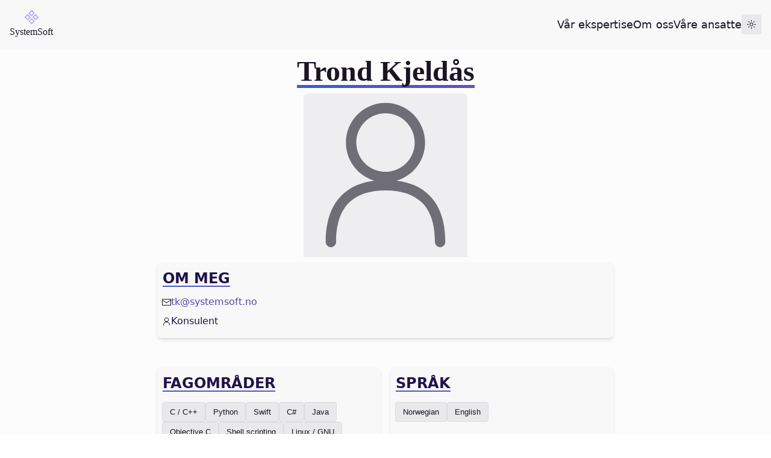

--- FILE ---
content_type: text/html; charset=utf-8
request_url: https://www.systemsoft.no/employees/d66fa7fa-58e4-4ee7-8ac1-31321acbf6ff
body_size: 9898
content:
<!DOCTYPE html><html lang="no"><head><meta charSet="utf-8"/><title>SystemSoft</title><meta name="viewport" content="initial-scale=1.0, width=device-width"/><link rel="icon" href="/icon.svg"/><meta name="next-head-count" content="4"/><style id="stitches">--sxs{--sxs:0 t-hEkyVU dark-theme}@media{:root,.t-hEkyVU{--colors-mauve1:hsl(300, 20.0%, 99.0%);--colors-mauve2:hsl(300, 7.7%, 97.5%);--colors-mauve3:hsl(294, 5.5%, 95.3%);--colors-mauve4:hsl(289, 4.7%, 93.3%);--colors-mauve5:hsl(283, 4.4%, 91.3%);--colors-mauve6:hsl(278, 4.1%, 89.1%);--colors-mauve7:hsl(271, 3.9%, 86.3%);--colors-mauve8:hsl(255, 3.7%, 78.8%);--colors-mauve9:hsl(252, 4.0%, 57.3%);--colors-mauve10:hsl(253, 3.5%, 53.5%);--colors-mauve11:hsl(252, 4.0%, 44.8%);--colors-mauve12:hsl(260, 25.0%, 11.0%);--colors-violet1:hsl(255, 65.0%, 99.4%);--colors-violet2:hsl(252, 100%, 99.0%);--colors-violet3:hsl(252, 96.9%, 97.4%);--colors-violet4:hsl(252, 91.5%, 95.5%);--colors-violet5:hsl(252, 85.1%, 93.0%);--colors-violet6:hsl(252, 77.8%, 89.4%);--colors-violet7:hsl(252, 71.0%, 83.7%);--colors-violet8:hsl(252, 68.6%, 76.3%);--colors-violet9:hsl(252, 56.0%, 57.5%);--colors-violet10:hsl(251, 48.1%, 53.5%);--colors-violet11:hsl(250, 43.0%, 48.0%);--colors-violet12:hsl(254, 60.0%, 18.5%);--colors-indigo1:hsl(225, 60.0%, 99.4%);--colors-indigo2:hsl(223, 100%, 98.6%);--colors-indigo3:hsl(223, 98.4%, 97.1%);--colors-indigo4:hsl(223, 92.9%, 95.0%);--colors-indigo5:hsl(224, 87.1%, 92.0%);--colors-indigo6:hsl(224, 81.9%, 87.8%);--colors-indigo7:hsl(225, 77.4%, 82.1%);--colors-indigo8:hsl(226, 75.4%, 74.5%);--colors-indigo9:hsl(226, 70.0%, 55.5%);--colors-indigo10:hsl(226, 58.6%, 51.3%);--colors-indigo11:hsl(226, 55.0%, 45.0%);--colors-indigo12:hsl(226, 62.0%, 17.0%);--colors-red1:hsl(359, 100%, 99.4%);--colors-red2:hsl(359, 100%, 98.6%);--colors-red3:hsl(360, 100%, 96.8%);--colors-red4:hsl(360, 97.9%, 94.8%);--colors-red5:hsl(360, 90.2%, 91.9%);--colors-red6:hsl(360, 81.7%, 87.8%);--colors-red7:hsl(359, 74.2%, 81.7%);--colors-red8:hsl(359, 69.5%, 74.3%);--colors-red9:hsl(358, 75.0%, 59.0%);--colors-red10:hsl(358, 69.4%, 55.2%);--colors-red11:hsl(358, 65.0%, 48.7%);--colors-red12:hsl(354, 50.0%, 14.6%);--colors-grass1:hsl(116, 50.0%, 98.9%);--colors-grass2:hsl(120, 60.0%, 97.1%);--colors-grass3:hsl(120, 53.6%, 94.8%);--colors-grass4:hsl(121, 47.5%, 91.4%);--colors-grass5:hsl(122, 42.6%, 86.5%);--colors-grass6:hsl(124, 39.0%, 79.7%);--colors-grass7:hsl(126, 37.1%, 70.2%);--colors-grass8:hsl(131, 38.1%, 56.3%);--colors-grass9:hsl(131, 41.0%, 46.5%);--colors-grass10:hsl(132, 43.1%, 42.2%);--colors-grass11:hsl(133, 50.0%, 32.5%);--colors-grass12:hsl(130, 30.0%, 14.9%);--colors-amber1:hsl(39, 70.0%, 99.0%);--colors-amber2:hsl(40, 100%, 96.5%);--colors-amber3:hsl(44, 100%, 91.7%);--colors-amber4:hsl(43, 100%, 86.8%);--colors-amber5:hsl(42, 100%, 81.8%);--colors-amber6:hsl(38, 99.7%, 76.3%);--colors-amber7:hsl(36, 86.1%, 67.1%);--colors-amber8:hsl(35, 85.2%, 55.1%);--colors-amber9:hsl(39, 100%, 57.0%);--colors-amber10:hsl(35, 100%, 55.5%);--colors-amber11:hsl(30, 100%, 34.0%);--colors-amber12:hsl(20, 80.0%, 17.0%);--colors-blue1:hsl(206, 100%, 99.2%);--colors-blue2:hsl(210, 100%, 98.0%);--colors-blue3:hsl(209, 100%, 96.5%);--colors-blue4:hsl(210, 98.8%, 94.0%);--colors-blue5:hsl(209, 95.0%, 90.1%);--colors-blue6:hsl(209, 81.2%, 84.5%);--colors-blue7:hsl(208, 77.5%, 76.9%);--colors-blue8:hsl(206, 81.9%, 65.3%);--colors-blue9:hsl(206, 100%, 50.0%);--colors-blue10:hsl(208, 100%, 47.3%);--colors-blue11:hsl(211, 100%, 43.2%);--colors-blue12:hsl(211, 100%, 15.0%);--colors-purple1:hsl(280, 65.0%, 99.4%);--colors-purple2:hsl(276, 100%, 99.0%);--colors-purple3:hsl(276, 83.1%, 97.0%);--colors-purple4:hsl(275, 76.4%, 94.7%);--colors-purple5:hsl(275, 70.8%, 91.8%);--colors-purple6:hsl(274, 65.4%, 87.8%);--colors-purple7:hsl(273, 61.0%, 81.7%);--colors-purple8:hsl(272, 60.0%, 73.5%);--colors-purple9:hsl(272, 51.0%, 54.0%);--colors-purple10:hsl(272, 46.8%, 50.3%);--colors-purple11:hsl(272, 50.0%, 45.8%);--colors-purple12:hsl(272, 66.0%, 16.0%);--fontSizes-xs:0.75rem;--fontSizes-sm:0.875rem;--fontSizes-md:1rem;--fontSizes-lg:1.125rem;--fontSizes-xl:1.25rem;--fontSizes-2xl:1.5rem;--fontSizes-3xl:1.875rem;--fontSizes-4xl:2.25rem;--fontSizes-5xl:3rem;--fontSizes-6xl:3.75rem;--fontSizes-7xl:4.5rem;--fontSizes-8xl:8rem;--fontWeights-bold:700;--fontWeights-semibold:600;--fontWeights-medium:500;--fontWeights-normal:400;--fonts-sans:system-ui, -apple-system, BlinkMacSystemFont, 'Segoe UI', Roboto, 'Helvetica Neue', Arial, 'Noto Sans', sans-serif, 'Apple Color Emoji', 'Segoe UI Emoji', 'Segoe UI Symbol', 'Noto Color Emoji';--fonts-serif:__EB_Garamond_f3e4c7;--fonts-lato:__Lato_4bfe82;--shadows-sm:0 1px 2px 0 rgba(0, 0, 0, 0.05);--shadows-md:0 1px 3px 0 rgba(0, 0, 0, 0.1), 0 1px 2px 0 rgba(0, 0, 0, 0.06);--shadows-lg:0 1px 3px 0 rgba(0, 0, 0, 0.1), 0 1px 2px 0 rgba(0, 0, 0, 0.06);--shadows-xl:0 4px 6px -1px rgba(0, 0, 0, 0.1), 0 2px 4px -1px rgba(0, 0, 0, 0.06);--shadows-2xl:0 10px 15px -3px rgba(0, 0, 0, 0.1), 0 4px 6px -2px rgba(0, 0, 0, 0.05)}.dark-theme{--colors-mauve1:hsl(246, 6.0%, 9.0%);--colors-mauve2:hsl(240, 5.1%, 11.6%);--colors-mauve3:hsl(241, 5.0%, 14.3%);--colors-mauve4:hsl(242, 4.9%, 16.5%);--colors-mauve5:hsl(243, 4.9%, 18.8%);--colors-mauve6:hsl(244, 4.9%, 21.5%);--colors-mauve7:hsl(245, 4.9%, 25.4%);--colors-mauve8:hsl(247, 4.8%, 32.5%);--colors-mauve9:hsl(252, 4.0%, 45.2%);--colors-mauve10:hsl(247, 3.4%, 50.7%);--colors-mauve11:hsl(253, 4.0%, 63.7%);--colors-mauve12:hsl(256, 6.0%, 93.2%);--colors-violet1:hsl(250, 20.0%, 10.2%);--colors-violet2:hsl(255, 30.3%, 12.9%);--colors-violet3:hsl(253, 37.0%, 18.4%);--colors-violet4:hsl(252, 40.1%, 22.5%);--colors-violet5:hsl(252, 42.2%, 26.2%);--colors-violet6:hsl(251, 44.3%, 31.1%);--colors-violet7:hsl(250, 46.8%, 38.9%);--colors-violet8:hsl(250, 51.8%, 51.2%);--colors-violet9:hsl(252, 56.0%, 57.5%);--colors-violet10:hsl(251, 63.2%, 63.2%);--colors-violet11:hsl(250, 95.0%, 76.8%);--colors-violet12:hsl(252, 87.0%, 96.4%);--colors-indigo1:hsl(229, 24.0%, 10.0%);--colors-indigo2:hsl(230, 36.4%, 12.9%);--colors-indigo3:hsl(228, 43.3%, 17.5%);--colors-indigo4:hsl(227, 47.2%, 21.0%);--colors-indigo5:hsl(227, 50.0%, 24.1%);--colors-indigo6:hsl(226, 52.9%, 28.2%);--colors-indigo7:hsl(226, 56.0%, 34.5%);--colors-indigo8:hsl(226, 58.2%, 44.1%);--colors-indigo9:hsl(226, 70.0%, 55.5%);--colors-indigo10:hsl(227, 75.2%, 61.6%);--colors-indigo11:hsl(228, 100%, 75.9%);--colors-indigo12:hsl(226, 83.0%, 96.3%);--colors-red1:hsl(353, 23.0%, 9.8%);--colors-red2:hsl(357, 34.4%, 12.0%);--colors-red3:hsl(356, 43.4%, 16.4%);--colors-red4:hsl(356, 47.6%, 19.2%);--colors-red5:hsl(356, 51.1%, 21.9%);--colors-red6:hsl(356, 55.2%, 25.9%);--colors-red7:hsl(357, 60.2%, 31.8%);--colors-red8:hsl(358, 65.0%, 40.4%);--colors-red9:hsl(358, 75.0%, 59.0%);--colors-red10:hsl(358, 85.3%, 64.0%);--colors-red11:hsl(358, 100%, 69.5%);--colors-red12:hsl(351, 89.0%, 96.0%);--colors-grass1:hsl(146, 30.0%, 7.4%);--colors-grass2:hsl(136, 33.3%, 8.8%);--colors-grass3:hsl(137, 36.0%, 11.4%);--colors-grass4:hsl(137, 37.6%, 13.7%);--colors-grass5:hsl(136, 38.7%, 16.0%);--colors-grass6:hsl(135, 39.6%, 19.1%);--colors-grass7:hsl(134, 40.3%, 23.8%);--colors-grass8:hsl(131, 40.1%, 30.8%);--colors-grass9:hsl(131, 41.0%, 46.5%);--colors-grass10:hsl(131, 39.0%, 52.1%);--colors-grass11:hsl(131, 43.0%, 57.2%);--colors-grass12:hsl(137, 72.0%, 94.0%);--colors-amber1:hsl(36, 100%, 6.1%);--colors-amber2:hsl(35, 100%, 7.6%);--colors-amber3:hsl(32, 100%, 10.2%);--colors-amber4:hsl(32, 100%, 12.4%);--colors-amber5:hsl(33, 100%, 14.6%);--colors-amber6:hsl(35, 100%, 17.1%);--colors-amber7:hsl(35, 91.0%, 21.6%);--colors-amber8:hsl(36, 100%, 25.5%);--colors-amber9:hsl(39, 100%, 57.0%);--colors-amber10:hsl(43, 100%, 64.0%);--colors-amber11:hsl(39, 90.0%, 49.8%);--colors-amber12:hsl(39, 97.0%, 93.2%);--colors-blue1:hsl(212, 35.0%, 9.2%);--colors-blue2:hsl(216, 50.0%, 11.8%);--colors-blue3:hsl(214, 59.4%, 15.3%);--colors-blue4:hsl(214, 65.8%, 17.9%);--colors-blue5:hsl(213, 71.2%, 20.2%);--colors-blue6:hsl(212, 77.4%, 23.1%);--colors-blue7:hsl(211, 85.1%, 27.4%);--colors-blue8:hsl(211, 89.7%, 34.1%);--colors-blue9:hsl(206, 100%, 50.0%);--colors-blue10:hsl(209, 100%, 60.6%);--colors-blue11:hsl(210, 100%, 66.1%);--colors-blue12:hsl(206, 98.0%, 95.8%);--colors-purple1:hsl(284, 20.0%, 9.6%);--colors-purple2:hsl(283, 30.0%, 11.8%);--colors-purple3:hsl(281, 37.5%, 16.5%);--colors-purple4:hsl(280, 41.2%, 20.0%);--colors-purple5:hsl(279, 43.8%, 23.3%);--colors-purple6:hsl(277, 46.4%, 27.5%);--colors-purple7:hsl(275, 49.3%, 34.6%);--colors-purple8:hsl(272, 52.1%, 45.9%);--colors-purple9:hsl(272, 51.0%, 54.0%);--colors-purple10:hsl(273, 57.3%, 59.1%);--colors-purple11:hsl(275, 80.0%, 71.0%);--colors-purple12:hsl(279, 75.0%, 95.7%)}}--sxs{--sxs:1 k-iDfgAd k-joafdW jTtqnS k-ftcNPK k-hbaHED k-daNevH k-fvyGIa k-fhCilR}@media{@keyframes k-iDfgAd{from{transform:rotateX(-30deg) scale(0.9);opacity:0}to{transform:rotateX(0deg) scale(1);opacity:1}}@keyframes k-joafdW{from{transform:rotateX(0deg) scale(1);opacity:1}to{transform:rotateX(-10deg) scale(0.95);opacity:0}}body{margin:0;font-family:var(--fonts-sans);font-size:16px;line-height:1.5;height:100%}html{margin:0;height:100%}@font-face{font-family:garamond;src:local(/fonts/Garamond.ttf)}@keyframes k-ftcNPK{0%{opacity:0;transform:translateY(-2px)}100%{opacity:1;transform:translateY(0)}}@keyframes k-hbaHED{0%{opacity:0;transform:translateX(2px)}100%{opacity:1;transform:translateX(0)}}@keyframes k-daNevH{0%{opacity:0;transform:translateY(2px)}100%{opacity:1;transform:translateY(0)}}@keyframes k-fvyGIa{0%{opacity:0;transform:translateX(-2px)}100%{opacity:1;transform:translateX(0)}}@keyframes k-fhCilR{from{transform:rotate(0deg)}to{transform:rotate(360deg)}}}--sxs{--sxs:2 c-PJLV c-eGAxKc c-eYrwGK c-clOKkt c-hoXZmu c-hdHRLY c-gPJCda c-inofZJ c-hWRSSV c-hVNtsn c-bZivVB c-fRhrxD c-ekIlMZ c-bQzyIt c-bfWSGl}@media{.c-clOKkt{color:var(--colors-mauve12);margin-top:0;margin-bottom:0}.c-eYrwGK{text-decoration:none;color:var(--colors-violet11)}.c-eYrwGK:hover{text-decoration:underline;color:var(--colors-violet10)}.c-hdHRLY{list-style:none}.c-gPJCda{all:unset;background-color:var(--colors-mauve5);border-color:var(--colors-mauve6);border-style:solid;border-width:1px;color:var(--colors-mauve12);padding:8px;border-radius:4px;display:flex;font-size:var(--fontSizes-xl);line-height:1;align-items:center;justify-content:center}.c-gPJCda:hover{background-color:var(--colors-mauve7);border-color:var(--colors-mauve8)}.c-gPJCda[data-state=on]{background-color:var(--colors-slate11);color:var(--colors-slate1)}.c-hoXZmu{list-style:none;margin-top:0;margin-bottom:0}.c-inofZJ{position:relative;width:100%;height:var(--radix-navigation-menu-viewport-height)}@media (min-width: 768px){.c-inofZJ{width:var(--radix-navigation-menu-viewport-width)}}@media (prefers-reduced-motion: no-preference){.c-inofZJ{transition:width, height, 300ms ease}}@media (prefers-reduced-motion: no-preference){.c-inofZJ[data-state="open"]{animation:k-iDfgAd 200ms ease}}@media (prefers-reduced-motion: no-preference){.c-inofZJ[data-state="closed"]{animation:k-joafdW 200ms ease}}@media (max-width: 767px){.c-eGAxKc{display:none}}@media (min-width: 768px){.c-eGAxKc{display:flex;justify-content:space-between;align-items:center;gap:8px;padding:16px;background-color:var(--colors-mauve2)}}.c-hVNtsn{outline:none;border-style:solid;border-width:1px;border-radius:4px;padding-left:12px;padding-right:12px;padding-top:8px;padding-bottom:8px;color:var(--colors-mauve12)}.c-hVNtsn:hover{cursor:pointer}.c-bZivVB{min-width:10rem;padding:16px;display:flex;flex-direction:column;gap:8px;background-color:var(--colors-mauve2);border-radius:4px;border-style:solid;border-width:1px;border-color:var(--colors-mauve6);z-index:1000}@media (prefers-reduced-motion: no-preference){.c-bZivVB{animation-duration:400ms;animation-timing-function:cubic-bezier(0.16, 1, 0.3, 1);animation-fill-mode:forwards;will-change:transform, opacity}}@media (prefers-reduced-motion: no-preference){.c-bZivVB[data-state="open"][data-side="top"]{animation-name:k-ftcNPK}}@media (prefers-reduced-motion: no-preference){.c-bZivVB[data-state="open"][data-side="right"]{animation-name:k-hbaHED}}@media (prefers-reduced-motion: no-preference){.c-bZivVB[data-state="open"][data-side="bottom"]{animation-name:k-daNevH}}@media (prefers-reduced-motion: no-preference){.c-bZivVB[data-state="open"][data-side="left"]{animation-name:k-fvyGIa}}@media (max-width: 767px){.c-hWRSSV{display:grid;grid-template-columns:repeat(2, minmax(0, 1fr));gap:8px;padding:16px}}@media (min-width: 768px){.c-hWRSSV{display:none}}.c-fRhrxD{display:inline-block;font-family:var(--fonts-sans);box-sizing:border-box;margin:1px;font-weight:var(--fontWeights-normal)}.c-ekIlMZ{display:flex;align-items:center;justify-content:center;color:var(--colors-mauve12);font-size:var(--fontSizes-5xl)}.c-bQzyIt{display:grid}.c-bfWSGl{background-color:var(--colors-mauve3);padding-bottom:16px;border-radius:8px;color:var(--colors-violet12);box-shadow:var(--shadows-xl)}.c-bfWSGl:hover{box-shadow:var(--shadows-2xl)}.c-bfWSGl{transition:all 0.3s ease-in-out}.c-bfWSGl:hover{transition:all 0.3s ease-in-out;transform:all 0.3s ease-in-out}}--sxs{--sxs:3 c-hVNtsn-lhMwJa-color-neutral c-fRhrxD-cDFthk-pageTitle-true c-fRhrxD-fUrkRr-subtitle-true c-hVNtsn-gTriVp-color-violet}@media{.c-hVNtsn-lhMwJa-color-neutral{background-color:var(--colors-mauve5);border-color:var(--colors-mauve7)}.c-hVNtsn-lhMwJa-color-neutral:hover{background-color:var(--colors-mauve4);border-color:var(--colors-mauve8)}.c-hVNtsn-lhMwJa-color-neutral:focus{box-shadow:0 0 0 2px var(--shadows-mauve6)}@media (min-width: 640px){.c-fRhrxD-cDFthk-pageTitle-true{font-size:var(--fontSizes-3xl)}}@media (min-width: 768px){.c-fRhrxD-cDFthk-pageTitle-true{font-size:var(--fontSizes-5xl)}}.c-fRhrxD-cDFthk-pageTitle-true{font-weight:var(--fontWeights-bold);font-family:var(--fonts-serif)}@media (max-width: 639px){.c-fRhrxD-fUrkRr-subtitle-true{font-size:var(--fontSizes-md)}}@media (min-width: 640px){.c-fRhrxD-fUrkRr-subtitle-true{font-size:var(--fontSizes-lg)}}@media (min-width: 768px){.c-fRhrxD-fUrkRr-subtitle-true{font-size:var(--fontSizes-2xl)}}@media (min-width: 1024px){.c-fRhrxD-fUrkRr-subtitle-true{font-size:var(--fontSizes-2xl)}}.c-fRhrxD-fUrkRr-subtitle-true{font-weight:var(--fontWeights-bold);text-transform:uppercase;background-image:linear-gradient(to right, var(--colors-indigo10), var(--colors-violet10));background-repeat:no-repeat;background-size:100% 0.1em;background-position:0 88%;transition:background-size 0.25s ease-in}.c-hVNtsn-gTriVp-color-violet{background-color:var(--colors-violet5);border-color:var(--colors-violet7)}.c-hVNtsn-gTriVp-color-violet:hover{background-color:var(--colors-violet4);border-color:var(--colors-violet8)}.c-hVNtsn-gTriVp-color-violet:focus{box-shadow:0 0 0 2px var(--shadows-violet6)}}--sxs{--sxs:6 c-PJLV-ijVyhbU-css c-PJLV-ihRZPRE-css c-PJLV-icYcTsR-css c-PJLV-ibfxNkB-css c-eYrwGK-idWWUkR-css c-hoXZmu-ijATcBq-css c-PJLV-idbRjtH-css c-eYrwGK-iekopNK-css c-PJLV-ifuTMWe-css c-hVNtsn-ifTLTIP-css c-PJLV-iiaGYXC-css c-PJLV-ikTYxfj-css c-fRhrxD-iioxmQz-css c-PJLV-irpxHN-css c-ekIlMZ-idxizlC-css c-PJLV-igqCrjz-css c-bfWSGl-ifYhOAG-css c-PJLV-idGGTVv-css c-PJLV-ibDPfHE-css c-PJLV-ikbVBZv-css c-PJLV-ieEfclL-css c-PJLV-iftyRnh-css c-PJLV-igItbuB-css c-PJLV-idFxSEE-css c-PJLV-igQqcE-css c-fRhrxD-ibrnFhf-css c-fRhrxD-ieQRsLC-css c-eYrwGK-ierONaw-css}@media{.c-PJLV-ijVyhbU-css{width:100%;height:100%;background-color:var(--colors-mauve1);color:var(--colors-mauve12);font-family:var(--fonts-sans)}.c-PJLV-ihRZPRE-css{display:flex;flex-direction:column;min-height:100vh}.c-PJLV-icYcTsR-css{min-height:5rem}.c-PJLV-ibfxNkB-css{display:flex;justify-content:start;align-items:center}.c-eYrwGK-idWWUkR-css{display:flex;font-family:var(--fonts-lato);flex-direction:column;justify-content:center;align-items:center;transition:all 0.3s ease-in-out}.c-eYrwGK-idWWUkR-css:hover{transition:all 0.3s ease-in-out;transform:translateY(-2px)}.c-eYrwGK-idWWUkR-css:hover{text-decoration:none}.c-PJLV-idbRjtH-css{display:flex;justify-content:end;align-items:center;column-gap:16px}.c-eYrwGK-iekopNK-css{text-decoration:none;color:var(--colors-mauve12);font-size:var(--fontSizes-lg)}.c-eYrwGK-iekopNK-css:hover{text-decoration:none}.c-hoXZmu-ijATcBq-css{display:flex;flex:1;justify-content:end;align-items:center}.c-PJLV-ifuTMWe-css{display:flex;justify-content:end;align-items:center;gap:8px}.c-hVNtsn-ifTLTIP-css{display:flex;justify-content:center;align-items:center;background-color:transparent;transition:all 0.3s ease-in-out}.c-hVNtsn-ifTLTIP-css:hover{transition:all 0.3s ease-in-out;transform:all 0.3s ease-in-out}.c-hVNtsn-ifTLTIP-css:hover{background-color:var(--colors-violet2);border-color:var(--colors-violet4)}.c-hVNtsn-ifTLTIP-css:active{background-color:var(--colors-violet3);border-color:var(--colors-violet5)}.c-PJLV-iiaGYXC-css{margin-bottom:32px;display:grid;grid-template-columns:1fr;grid-template-rows:auto;grid-template-areas:'content';min-height:calc(100vh - 12rem - 5rem)}.c-PJLV-ikTYxfj-css{display:flex;flex-direction:column;justify-content:start;align-items:center;gap:16px;margin-left:8px;margin-right:8px}.c-fRhrxD-iioxmQz-css{background-image:linear-gradient(to right, hsl(226, 58.6%, 51.3%), hsl(251, 48.1%, 53.5%));background-repeat:no-repeat;background-size:100% 0.1em;background-position:0 88%;transition:background-size 0.25s ease-in}.c-PJLV-irpxHN-css{position:relative;overflow:hidden;height:17rem;width:17rem;border-radius:8px;padding-bottom:8px}.c-ekIlMZ-idxizlC-css{background-color:var(--colors-mauve4);height:100%;color:var(--colors-mauve11)}.c-PJLV-igqCrjz-css{grid-template-columns:repeat(1, minmax(0, 1fr));gap:24px}@media (min-width: 640px){.c-PJLV-igqCrjz-css{width:90%}}@media (min-width: 768px){.c-PJLV-igqCrjz-css{width:60%}}.c-bfWSGl-ifYhOAG-css{padding:8px;background-color:var(--colors-mauve2)}.c-PJLV-idGGTVv-css{display:flex;justify-content:start;align-items:center;gap:8px;margin-top:8px;margin-bottom:8px}@media (min-width: 640px){.c-PJLV-ibDPfHE-css{grid-template-columns:repeat(1, minmax(0, 1fr))}}@media (min-width: 768px){.c-PJLV-ibDPfHE-css{grid-template-columns:repeat(1, minmax(0, 1fr))}}.c-PJLV-ibDPfHE-css{column-gap:16px;row-gap:32px}@media (min-width: 640px){.c-PJLV-ikbVBZv-css{grid-template-columns:repeat(1, minmax(0, 1fr))}}@media (min-width: 768px){.c-PJLV-ikbVBZv-css{grid-template-columns:repeat(2, minmax(0, 1fr))}}.c-PJLV-ikbVBZv-css{column-gap:16px;row-gap:32px}.c-PJLV-ieEfclL-css{display:flex;flex-wrap:wrap;gap:8px;margin-top:12px}.c-PJLV-iftyRnh-css{margin-top:auto;position:relative;background-color:var(--colors-violet3);width:100%;display:flex;justify-content:center;align-items:center;flex-direction:column;padding-top:8px;padding-bottom:8px;min-height:12rem}.c-PJLV-igItbuB-css{display:flex;justify-content:center;align-items:center;animation:k-fhCilR 2s infinite}.c-PJLV-idFxSEE-css{position:absolute;bottom:0;font-size:var(--fontSizes-xs);padding-bottom:12px}.c-PJLV-igQqcE-css{display:flex;flex-direction:column;justify-content:center;align-items:center;gap:32px;text-align:center}.c-fRhrxD-ibrnFhf-css{background-image:linear-gradient(to right, hsl(251, 48.1%, 53.5%), hsl(226, 58.6%, 51.3%));background-repeat:no-repeat;background-size:100% 0.1em;background-position:0 88%;transition:background-size 0.25s ease-in}.c-fRhrxD-ieQRsLC-css{font-size:var(--fontSizes-lg)}.c-eYrwGK-ierONaw-css{display:flex;justify-content:center;align-items:center;gap:8px;text-decoration:none}.c-eYrwGK-ierONaw-css:hover{text-decoration:none}}</style><meta name="description" content="SystemSoft: Ditt stopp for ingeniørkunst."/><meta name="keywords" content="
      SystemSoft, systemsoft, System, software, programming, c++, cpp, c plus plus,
      javascript, typescript, c, rust, low level, web, version control, git, github,
      gitlab, gitlab ci, ci, continuous integration, docker, docker-compose, docker,
      agile development, agile, scrum, kanban, test-driven development, tdd, test,
      debugging, object-oriented programming, oop, object oriented, programming,
      data structures, algorithms, algorithm, data structure, data, structure,
      architecture, software architecture, software, software development, development,
      software engineer, software engineering, engineer, engineering, software
      developer, developer, software development, development, software development,
      oslo, norway, norwegian, norwegian software, norwegian software development,
      design patterns, design, patterns, design pattern, design pattern,
      linux, consulting, consulting company, consulting firm, assembly,
      assembly language, assembly programming, assembly language programming,
      machine code, compiler, linker, executable, binary, binary file, binary,
      operating system, os, operating system, operating system, kernel,
      system call, syscall, hardware, hardware abstraction, abstraction,
      memory, memory management, memory management unit, mmu, virtual memory,
      process management, process, interrupts, interrupt, interrupt handler,
      input/output, io, input output, input/output, device driver, driver,
      dma, direct memory access, dma controller
      "/><meta name="author" content="SystemSoft"/><meta name="robots" content="index, follow"/><meta name="googlebot" content="index, follow"/><meta property="og:image" content="/logo.svg"/><meta property="og:image:alt" content="SystemSoft"/><meta property="og:image:type" content="image/svg+xml"/><meta name="google-site-verification" content="SgHd8Ku2Z1XJWpTWK6S9kIZjiGeoz1dEW62uk_S2a2s"/><link rel="preconnect" href="https://b5n38bm9.api.sanity.io"/><link rel="preload" href="/_next/static/media/bdcb71c25532c7a7.p.woff2" as="font" type="font/woff2" crossorigin="anonymous"/><link rel="preload" href="/_next/static/media/4de1fea1a954a5b6.p.woff2" as="font" type="font/woff2" crossorigin="anonymous"/><link rel="preload" href="/_next/static/css/5c0ec208d9bbc9bb.css" as="style"/><link rel="stylesheet" href="/_next/static/css/5c0ec208d9bbc9bb.css" data-n-g=""/><noscript data-n-css=""></noscript><script defer="" nomodule="" src="/_next/static/chunks/polyfills-c67a75d1b6f99dc8.js"></script><script src="/_next/static/chunks/webpack-62c02dad1a6a4cb4.js" defer=""></script><script src="/_next/static/chunks/framework-22108eb722d84e59.js" defer=""></script><script src="/_next/static/chunks/main-1410642799689f9b.js" defer=""></script><script src="/_next/static/chunks/pages/_app-1da948b3665ceb83.js" defer=""></script><script src="/_next/static/chunks/a29ae703-689c9056702ad5a0.js" defer=""></script><script src="/_next/static/chunks/217-ae1bf46570eabf2d.js" defer=""></script><script src="/_next/static/chunks/825-27112d62749c6ffb.js" defer=""></script><script src="/_next/static/chunks/pages/employees/%5Bid%5D-d4062aabe34b2ef2.js" defer=""></script><script src="/_next/static/xbSP3g4n__imprl-X850z/_buildManifest.js" defer=""></script><script src="/_next/static/xbSP3g4n__imprl-X850z/_ssgManifest.js" defer=""></script></head><body><div id="__next"><div class="c-PJLV __className_ac16da __className_568e53 dark-theme"><div class="c-PJLV c-PJLV-ijVyhbU-css t-hEkyVU"><div class="c-PJLV c-PJLV-ihRZPRE-css"><div class="c-PJLV c-PJLV-icYcTsR-css"><nav aria-label="Main" data-orientation="horizontal" dir="ltr" class="c-eGAxKc"><div class="c-PJLV c-PJLV-ibfxNkB-css"><a class="c-eYrwGK c-eYrwGK-idWWUkR-css" href="/"><img alt="Logo" srcSet="/_next/static/media/icon.70567fba.svg 1x, /_next/static/media/icon.70567fba.svg 2x" src="/_next/static/media/icon.70567fba.svg" width="25" height="25" decoding="async" data-nimg="1" class="c-PJLV" loading="lazy" style="color:transparent"/><span class="c-clOKkt">SystemSoft</span></a></div><div style="position:relative"><ul data-orientation="horizontal" class="c-hoXZmu c-hoXZmu-ijATcBq-css" dir="ltr"><div class="c-PJLV c-PJLV-idbRjtH-css"><li class="c-hdHRLY"><a class="c-eYrwGK c-eYrwGK-iekopNK-css" href="/expertises">Vår ekspertise</a></li><li class="c-hdHRLY"><a class="c-eYrwGK c-eYrwGK-iekopNK-css" href="/about">Om oss</a></li><li class="c-hdHRLY"><a class="c-eYrwGK c-eYrwGK-iekopNK-css" href="/employees">Våre ansatte</a></li><button type="button" aria-pressed="false" data-state="off" aria-label="Toggle dark mode" class="c-gPJCda"><svg width="15" height="15" viewBox="0 0 15 15" fill="none" xmlns="http://www.w3.org/2000/svg"><path d="M7.5 0C7.77614 0 8 0.223858 8 0.5V2.5C8 2.77614 7.77614 3 7.5 3C7.22386 3 7 2.77614 7 2.5V0.5C7 0.223858 7.22386 0 7.5 0ZM2.1967 2.1967C2.39196 2.00144 2.70854 2.00144 2.90381 2.1967L4.31802 3.61091C4.51328 3.80617 4.51328 4.12276 4.31802 4.31802C4.12276 4.51328 3.80617 4.51328 3.61091 4.31802L2.1967 2.90381C2.00144 2.70854 2.00144 2.39196 2.1967 2.1967ZM0.5 7C0.223858 7 0 7.22386 0 7.5C0 7.77614 0.223858 8 0.5 8H2.5C2.77614 8 3 7.77614 3 7.5C3 7.22386 2.77614 7 2.5 7H0.5ZM2.1967 12.8033C2.00144 12.608 2.00144 12.2915 2.1967 12.0962L3.61091 10.682C3.80617 10.4867 4.12276 10.4867 4.31802 10.682C4.51328 10.8772 4.51328 11.1938 4.31802 11.3891L2.90381 12.8033C2.70854 12.9986 2.39196 12.9986 2.1967 12.8033ZM12.5 7C12.2239 7 12 7.22386 12 7.5C12 7.77614 12.2239 8 12.5 8H14.5C14.7761 8 15 7.77614 15 7.5C15 7.22386 14.7761 7 14.5 7H12.5ZM10.682 4.31802C10.4867 4.12276 10.4867 3.80617 10.682 3.61091L12.0962 2.1967C12.2915 2.00144 12.608 2.00144 12.8033 2.1967C12.9986 2.39196 12.9986 2.70854 12.8033 2.90381L11.3891 4.31802C11.1938 4.51328 10.8772 4.51328 10.682 4.31802ZM8 12.5C8 12.2239 7.77614 12 7.5 12C7.22386 12 7 12.2239 7 12.5V14.5C7 14.7761 7.22386 15 7.5 15C7.77614 15 8 14.7761 8 14.5V12.5ZM10.682 10.682C10.8772 10.4867 11.1938 10.4867 11.3891 10.682L12.8033 12.0962C12.9986 12.2915 12.9986 12.608 12.8033 12.8033C12.608 12.9986 12.2915 12.9986 12.0962 12.8033L10.682 11.3891C10.4867 11.1938 10.4867 10.8772 10.682 10.682ZM5.5 7.5C5.5 6.39543 6.39543 5.5 7.5 5.5C8.60457 5.5 9.5 6.39543 9.5 7.5C9.5 8.60457 8.60457 9.5 7.5 9.5C6.39543 9.5 5.5 8.60457 5.5 7.5ZM7.5 4.5C5.84315 4.5 4.5 5.84315 4.5 7.5C4.5 9.15685 5.84315 10.5 7.5 10.5C9.15685 10.5 10.5 9.15685 10.5 7.5C10.5 5.84315 9.15685 4.5 7.5 4.5Z" fill="currentColor" fill-rule="evenodd" clip-rule="evenodd"></path></svg></button></div></ul></div></nav><nav aria-label="Main" data-orientation="horizontal" dir="ltr" class="c-hWRSSV"><div class="c-PJLV c-PJLV-ibfxNkB-css"><a class="c-eYrwGK c-eYrwGK-idWWUkR-css" href="/"><img alt="Logo" srcSet="/_next/static/media/icon.70567fba.svg 1x, /_next/static/media/icon.70567fba.svg 2x" src="/_next/static/media/icon.70567fba.svg" width="25" height="25" decoding="async" data-nimg="1" class="c-PJLV" loading="lazy" style="color:transparent"/><span class="c-clOKkt">SystemSoft</span></a></div><div class="c-PJLV c-PJLV-ifuTMWe-css"><button type="button" aria-pressed="false" data-state="off" aria-label="Toggle dark mode" class="c-gPJCda"><svg width="15" height="15" viewBox="0 0 15 15" fill="none" xmlns="http://www.w3.org/2000/svg"><path d="M7.5 0C7.77614 0 8 0.223858 8 0.5V2.5C8 2.77614 7.77614 3 7.5 3C7.22386 3 7 2.77614 7 2.5V0.5C7 0.223858 7.22386 0 7.5 0ZM2.1967 2.1967C2.39196 2.00144 2.70854 2.00144 2.90381 2.1967L4.31802 3.61091C4.51328 3.80617 4.51328 4.12276 4.31802 4.31802C4.12276 4.51328 3.80617 4.51328 3.61091 4.31802L2.1967 2.90381C2.00144 2.70854 2.00144 2.39196 2.1967 2.1967ZM0.5 7C0.223858 7 0 7.22386 0 7.5C0 7.77614 0.223858 8 0.5 8H2.5C2.77614 8 3 7.77614 3 7.5C3 7.22386 2.77614 7 2.5 7H0.5ZM2.1967 12.8033C2.00144 12.608 2.00144 12.2915 2.1967 12.0962L3.61091 10.682C3.80617 10.4867 4.12276 10.4867 4.31802 10.682C4.51328 10.8772 4.51328 11.1938 4.31802 11.3891L2.90381 12.8033C2.70854 12.9986 2.39196 12.9986 2.1967 12.8033ZM12.5 7C12.2239 7 12 7.22386 12 7.5C12 7.77614 12.2239 8 12.5 8H14.5C14.7761 8 15 7.77614 15 7.5C15 7.22386 14.7761 7 14.5 7H12.5ZM10.682 4.31802C10.4867 4.12276 10.4867 3.80617 10.682 3.61091L12.0962 2.1967C12.2915 2.00144 12.608 2.00144 12.8033 2.1967C12.9986 2.39196 12.9986 2.70854 12.8033 2.90381L11.3891 4.31802C11.1938 4.51328 10.8772 4.51328 10.682 4.31802ZM8 12.5C8 12.2239 7.77614 12 7.5 12C7.22386 12 7 12.2239 7 12.5V14.5C7 14.7761 7.22386 15 7.5 15C7.77614 15 8 14.7761 8 14.5V12.5ZM10.682 10.682C10.8772 10.4867 11.1938 10.4867 11.3891 10.682L12.8033 12.0962C12.9986 12.2915 12.9986 12.608 12.8033 12.8033C12.608 12.9986 12.2915 12.9986 12.0962 12.8033L10.682 11.3891C10.4867 11.1938 10.4867 10.8772 10.682 10.682ZM5.5 7.5C5.5 6.39543 6.39543 5.5 7.5 5.5C8.60457 5.5 9.5 6.39543 9.5 7.5C9.5 8.60457 8.60457 9.5 7.5 9.5C6.39543 9.5 5.5 8.60457 5.5 7.5ZM7.5 4.5C5.84315 4.5 4.5 5.84315 4.5 7.5C4.5 9.15685 5.84315 10.5 7.5 10.5C9.15685 10.5 10.5 9.15685 10.5 7.5C10.5 5.84315 9.15685 4.5 7.5 4.5Z" fill="currentColor" fill-rule="evenodd" clip-rule="evenodd"></path></svg></button><button type="button" id="radix-:Ramcm:" aria-haspopup="menu" aria-expanded="false" data-state="closed" class="c-hVNtsn c-hVNtsn-lhMwJa-color-neutral c-hVNtsn-ifTLTIP-css"><svg width="15" height="15" viewBox="0 0 15 15" fill="none" xmlns="http://www.w3.org/2000/svg" aria-label="Open navigation menu"><path d="M1.5 3C1.22386 3 1 3.22386 1 3.5C1 3.77614 1.22386 4 1.5 4H13.5C13.7761 4 14 3.77614 14 3.5C14 3.22386 13.7761 3 13.5 3H1.5ZM1 7.5C1 7.22386 1.22386 7 1.5 7H13.5C13.7761 7 14 7.22386 14 7.5C14 7.77614 13.7761 8 13.5 8H1.5C1.22386 8 1 7.77614 1 7.5ZM1 11.5C1 11.2239 1.22386 11 1.5 11H13.5C13.7761 11 14 11.2239 14 11.5C14 11.7761 13.7761 12 13.5 12H1.5C1.22386 12 1 11.7761 1 11.5Z" fill="currentColor" fill-rule="evenodd" clip-rule="evenodd"></path></svg></button></div></nav></div><div class="c-PJLV c-PJLV-iiaGYXC-css"><div class="c-PJLV c-PJLV-ikTYxfj-css"><h1 class="c-fRhrxD c-fRhrxD-cDFthk-pageTitle-true c-fRhrxD-iioxmQz-css">Trond Kjeldås</h1><div class="c-PJLV c-PJLV-irpxHN-css"><div class="c-ekIlMZ c-ekIlMZ-idxizlC-css"><svg width="15" height="15" viewBox="0 0 15 15" fill="none" xmlns="http://www.w3.org/2000/svg" style="width:100%;height:100%;object-fit:cover"><path d="M7.5 0.875C5.49797 0.875 3.875 2.49797 3.875 4.5C3.875 6.15288 4.98124 7.54738 6.49373 7.98351C5.2997 8.12901 4.27557 8.55134 3.50407 9.31167C2.52216 10.2794 2.02502 11.72 2.02502 13.5999C2.02502 13.8623 2.23769 14.0749 2.50002 14.0749C2.76236 14.0749 2.97502 13.8623 2.97502 13.5999C2.97502 11.8799 3.42786 10.7206 4.17091 9.9883C4.91536 9.25463 6.02674 8.87499 7.49995 8.87499C8.97317 8.87499 10.0846 9.25463 10.8291 9.98831C11.5721 10.7206 12.025 11.8799 12.025 13.5999C12.025 13.8623 12.2376 14.0749 12.5 14.0749C12.7623 14.075 12.975 13.8623 12.975 13.6C12.975 11.72 12.4778 10.2794 11.4959 9.31166C10.7244 8.55135 9.70025 8.12903 8.50625 7.98352C10.0187 7.5474 11.125 6.15289 11.125 4.5C11.125 2.49797 9.50203 0.875 7.5 0.875ZM4.825 4.5C4.825 3.02264 6.02264 1.825 7.5 1.825C8.97736 1.825 10.175 3.02264 10.175 4.5C10.175 5.97736 8.97736 7.175 7.5 7.175C6.02264 7.175 4.825 5.97736 4.825 4.5Z" fill="currentColor" fill-rule="evenodd" clip-rule="evenodd"></path></svg></div></div><div class="c-PJLV c-bQzyIt c-PJLV-igqCrjz-css"><div class="c-bfWSGl c-bfWSGl-ifYhOAG-css"><h1 class="c-fRhrxD c-fRhrxD-fUrkRr-subtitle-true">Om meg</h1><div class="c-PJLV c-PJLV-idGGTVv-css"><div class="c-ekIlMZ"><svg width="15" height="15" viewBox="0 0 15 15" fill="none" xmlns="http://www.w3.org/2000/svg"><path d="M1 2C0.447715 2 0 2.44772 0 3V12C0 12.5523 0.447715 13 1 13H14C14.5523 13 15 12.5523 15 12V3C15 2.44772 14.5523 2 14 2H1ZM1 3L14 3V3.92494C13.9174 3.92486 13.8338 3.94751 13.7589 3.99505L7.5 7.96703L1.24112 3.99505C1.16621 3.94751 1.0826 3.92486 1 3.92494V3ZM1 4.90797V12H14V4.90797L7.74112 8.87995C7.59394 8.97335 7.40606 8.97335 7.25888 8.87995L1 4.90797Z" fill="currentColor" fill-rule="evenodd" clip-rule="evenodd"></path></svg></div><a class="c-eYrwGK" href="mailto:tk@systemsoft.no">tk@systemsoft.no</a></div><div class="c-PJLV c-PJLV-idGGTVv-css"><div class="c-ekIlMZ"><svg width="15" height="15" viewBox="0 0 15 15" fill="none" xmlns="http://www.w3.org/2000/svg"><path d="M7.5 0.875C5.49797 0.875 3.875 2.49797 3.875 4.5C3.875 6.15288 4.98124 7.54738 6.49373 7.98351C5.2997 8.12901 4.27557 8.55134 3.50407 9.31167C2.52216 10.2794 2.02502 11.72 2.02502 13.5999C2.02502 13.8623 2.23769 14.0749 2.50002 14.0749C2.76236 14.0749 2.97502 13.8623 2.97502 13.5999C2.97502 11.8799 3.42786 10.7206 4.17091 9.9883C4.91536 9.25463 6.02674 8.87499 7.49995 8.87499C8.97317 8.87499 10.0846 9.25463 10.8291 9.98831C11.5721 10.7206 12.025 11.8799 12.025 13.5999C12.025 13.8623 12.2376 14.0749 12.5 14.0749C12.7623 14.075 12.975 13.8623 12.975 13.6C12.975 11.72 12.4778 10.2794 11.4959 9.31166C10.7244 8.55135 9.70025 8.12903 8.50625 7.98352C10.0187 7.5474 11.125 6.15289 11.125 4.5C11.125 2.49797 9.50203 0.875 7.5 0.875ZM4.825 4.5C4.825 3.02264 6.02264 1.825 7.5 1.825C8.97736 1.825 10.175 3.02264 10.175 4.5C10.175 5.97736 8.97736 7.175 7.5 7.175C6.02264 7.175 4.825 5.97736 4.825 4.5Z" fill="currentColor" fill-rule="evenodd" clip-rule="evenodd"></path></svg></div>Konsulent</div></div><div class="c-PJLV c-bQzyIt c-PJLV-ibDPfHE-css"></div><div class="c-PJLV c-bQzyIt c-PJLV-ikbVBZv-css"><div class="c-bfWSGl c-bfWSGl-ifYhOAG-css"><h1 class="c-fRhrxD c-fRhrxD-fUrkRr-subtitle-true">Fagområder</h1><div class="c-PJLV c-PJLV-ieEfclL-css"><button data-state="closed" class="c-hVNtsn c-hVNtsn-lhMwJa-color-neutral">C / C++</button><button data-state="closed" class="c-hVNtsn c-hVNtsn-lhMwJa-color-neutral">Python</button><button data-state="closed" class="c-hVNtsn c-hVNtsn-lhMwJa-color-neutral">Swift</button><button data-state="closed" class="c-hVNtsn c-hVNtsn-lhMwJa-color-neutral">C#</button><button data-state="closed" class="c-hVNtsn c-hVNtsn-lhMwJa-color-neutral">Java</button><button data-state="closed" class="c-hVNtsn c-hVNtsn-lhMwJa-color-neutral">Objective C</button><button data-state="closed" class="c-hVNtsn c-hVNtsn-lhMwJa-color-neutral">Shell scripting</button><button data-state="closed" class="c-hVNtsn c-hVNtsn-lhMwJa-color-neutral">Linux / GNU</button></div></div><div class="c-bfWSGl c-bfWSGl-ifYhOAG-css"><h1 class="c-fRhrxD c-fRhrxD-fUrkRr-subtitle-true">Språk</h1><div class="c-PJLV c-PJLV-ieEfclL-css"><button class="c-hVNtsn c-hVNtsn-lhMwJa-color-neutral">Norwegian</button><button class="c-hVNtsn c-hVNtsn-lhMwJa-color-neutral">English</button></div></div></div></div></div></div><div class="c-PJLV c-PJLV-iftyRnh-css"><div class="c-PJLV c-PJLV-igItbuB-css"><svg width="15" height="15" viewBox="0 0 15 15" fill="none" xmlns="http://www.w3.org/2000/svg"><path d="M4.67129 3.14634C4.47603 3.34161 4.47603 3.65819 4.67129 3.85345L7.14616 6.32833C7.34142 6.52359 7.65801 6.52359 7.85327 6.32833L10.3281 3.85345C10.5234 3.65819 10.5234 3.34161 10.3281 3.14634L7.85327 0.671471C7.65801 0.476209 7.34142 0.476209 7.14616 0.671471L4.67129 3.14634ZM7.49971 5.26766L5.73195 3.4999L7.49971 1.73213L9.26748 3.4999L7.49971 5.26766ZM8.67129 7.14634C8.47603 7.34161 8.47603 7.65819 8.67129 7.85345L11.1462 10.3283C11.3414 10.5236 11.658 10.5236 11.8533 10.3283L14.3281 7.85345C14.5234 7.65819 14.5234 7.34161 14.3281 7.14634L11.8533 4.67147C11.658 4.47621 11.3414 4.47621 11.1462 4.67147L8.67129 7.14634ZM11.4997 9.26766L9.73195 7.4999L11.4997 5.73213L13.2675 7.4999L11.4997 9.26766ZM4.67129 11.8535C4.47603 11.6582 4.47603 11.3416 4.67129 11.1463L7.14616 8.67147C7.34142 8.47621 7.65801 8.47621 7.85327 8.67147L10.3281 11.1463C10.5234 11.3416 10.5234 11.6582 10.3281 11.8535L7.85327 14.3283C7.65801 14.5236 7.34142 14.5236 7.14616 14.3283L4.67129 11.8535ZM5.73195 11.4999L7.49971 13.2677L9.26748 11.4999L7.49971 9.73213L5.73195 11.4999ZM0.671288 7.14649C0.476026 7.34175 0.476026 7.65834 0.671288 7.8536L3.14616 10.3285C3.34142 10.5237 3.65801 10.5237 3.85327 10.3285L6.32814 7.8536C6.5234 7.65834 6.5234 7.34175 6.32814 7.14649L3.85327 4.67162C3.65801 4.47636 3.34142 4.47636 3.14616 4.67162L0.671288 7.14649ZM3.49972 9.26781L1.73195 7.50005L3.49972 5.73228L5.26748 7.50005L3.49972 9.26781Z" fill="currentColor" fill-rule="evenodd" clip-rule="evenodd"></path></svg></div><div class="c-PJLV c-PJLV-idFxSEE-css"><span class="c-clOKkt">Developed by<!-- --> <a target="_blank" class="c-eYrwGK" href="https://github.com/magnusrodseth">Magnus Rødseth</a> <!-- -->© 2022 - present.</span></div></div></div></div></div></div><script id="__NEXT_DATA__" type="application/json">{"props":{"pageProps":{"data":{"employee":{"__typename":"Employee","_id":"d66fa7fa-58e4-4ee7-8ac1-31321acbf6ff","name":"Trond Kjeldås","email":"tk@systemsoft.no","title":"Konsulent","image":null},"resume":{"__typename":"Resume","personalInformation":null,"education":null,"professionalExperience":null,"skill":[{"__typename":"Skill","_id":"184223c6-2921-499c-be8f-4092eae288c5","name":"C / C++","shortDescription":null},{"__typename":"Skill","_id":"25529ac9-aa82-4f8e-a240-0cb17052397a","name":"Python","shortDescription":null},{"__typename":"Skill","_id":"cd0e4459-265c-48fa-a908-8980325b3d88","name":"Swift","shortDescription":null},{"__typename":"Skill","_id":"e8181687-4b74-453e-bc44-5468601d9815","name":"C#","shortDescription":null},{"__typename":"Skill","_id":"b259de70-72c4-407e-9e1b-6d4c084eed81","name":"Java","shortDescription":null},{"__typename":"Skill","_id":"a2e77d8c-de2c-4986-b2fb-214061d73f57","name":"Objective C","shortDescription":null},{"__typename":"Skill","_id":"ff558dd9-8474-47f1-844e-3d2f3b6d30b7","name":"Shell scripting","shortDescription":"Automate tasks in a shell environment by writing scripts that execute commands and perform actions on the system."},{"__typename":"Skill","_id":"ef3baad6-6153-4cfd-9678-0caee28f2acb","name":"Linux / GNU","shortDescription":null}],"language":[{"__typename":"Language","name":"Norwegian"},{"__typename":"Language","name":"English"}],"certification":null,"publication":null}},"loading":false,"error":false},"__N_SSG":true},"page":"/employees/[id]","query":{"id":"d66fa7fa-58e4-4ee7-8ac1-31321acbf6ff"},"buildId":"xbSP3g4n__imprl-X850z","isFallback":false,"gsp":true,"scriptLoader":[]}</script></body></html>

--- FILE ---
content_type: text/html; charset=utf-8
request_url: https://www.google.com/recaptcha/api2/aframe
body_size: 266
content:
<!DOCTYPE HTML><html><head><meta http-equiv="content-type" content="text/html; charset=UTF-8"></head><body><script nonce="M1bZt-Ua63NcFe8ZETxfyA">/** Anti-fraud and anti-abuse applications only. See google.com/recaptcha */ try{var clients={'sodar':'https://pagead2.googlesyndication.com/pagead/sodar?'};window.addEventListener("message",function(a){try{if(a.source===window.parent){var b=JSON.parse(a.data);var c=clients[b['id']];if(c){var d=document.createElement('img');d.src=c+b['params']+'&rc='+(localStorage.getItem("rc::a")?sessionStorage.getItem("rc::b"):"");window.document.body.appendChild(d);sessionStorage.setItem("rc::e",parseInt(sessionStorage.getItem("rc::e")||0)+1);localStorage.setItem("rc::h",'1768848020040');}}}catch(b){}});window.parent.postMessage("_grecaptcha_ready", "*");}catch(b){}</script></body></html>

--- FILE ---
content_type: text/css; charset=utf-8
request_url: https://www.systemsoft.no/_next/static/css/5c0ec208d9bbc9bb.css
body_size: 349
content:
@font-face{font-family:__EB_Garamond_ac16da;font-style:normal;font-weight:400 800;font-display:optional;src:url(/_next/static/media/db86558f5693c76f.woff2) format("woff2");unicode-range:U+0460-052f,U+1c80-1c88,U+20b4,U+2de0-2dff,U+a640-a69f,U+fe2e-fe2f}@font-face{font-family:__EB_Garamond_ac16da;font-style:normal;font-weight:400 800;font-display:optional;src:url(/_next/static/media/84e8e5031c96532f.woff2) format("woff2");unicode-range:U+0301,U+0400-045f,U+0490-0491,U+04b0-04b1,U+2116}@font-face{font-family:__EB_Garamond_ac16da;font-style:normal;font-weight:400 800;font-display:optional;src:url(/_next/static/media/4d90a620bacfd65a.woff2) format("woff2");unicode-range:U+1f??}@font-face{font-family:__EB_Garamond_ac16da;font-style:normal;font-weight:400 800;font-display:optional;src:url(/_next/static/media/df54d90e1d1816d7.woff2) format("woff2");unicode-range:U+0370-03ff}@font-face{font-family:__EB_Garamond_ac16da;font-style:normal;font-weight:400 800;font-display:optional;src:url(/_next/static/media/6a18533d0b32eeb8.woff2) format("woff2");unicode-range:U+0102-0103,U+0110-0111,U+0128-0129,U+0168-0169,U+01a0-01a1,U+01af-01b0,U+0300-0301,U+0303-0304,U+0308-0309,U+0323,U+0329,U+1ea0-1ef9,U+20ab}@font-face{font-family:__EB_Garamond_ac16da;font-style:normal;font-weight:400 800;font-display:optional;src:url(/_next/static/media/e81bfb08f59c965d.woff2) format("woff2");unicode-range:U+0100-02af,U+0304,U+0308,U+0329,U+1e00-1e9f,U+1ef2-1eff,U+2020,U+20a0-20ab,U+20ad-20cf,U+2113,U+2c60-2c7f,U+a720-a7ff}@font-face{font-family:__EB_Garamond_ac16da;font-style:normal;font-weight:400 800;font-display:optional;src:url(/_next/static/media/bdcb71c25532c7a7.p.woff2) format("woff2");unicode-range:U+00??,U+0131,U+0152-0153,U+02bb-02bc,U+02c6,U+02da,U+02dc,U+0304,U+0308,U+0329,U+2000-206f,U+2074,U+20ac,U+2122,U+2191,U+2193,U+2212,U+2215,U+feff,U+fffd}@font-face{font-family:__EB_Garamond_Fallback_ac16da;src:local("Times New Roman");ascent-override:118.52%;descent-override:35.07%;line-gap-override:0.00%;size-adjust:84.96%}.__className_ac16da{font-family:__EB_Garamond_ac16da,__EB_Garamond_Fallback_ac16da;font-style:normal}@font-face{font-family:__Lato_568e53;font-style:normal;font-weight:400;font-display:optional;src:url(/_next/static/media/f1df658da56627d0.woff2) format("woff2");unicode-range:U+0100-02af,U+0304,U+0308,U+0329,U+1e00-1e9f,U+1ef2-1eff,U+2020,U+20a0-20ab,U+20ad-20cf,U+2113,U+2c60-2c7f,U+a720-a7ff}@font-face{font-family:__Lato_568e53;font-style:normal;font-weight:400;font-display:optional;src:url(/_next/static/media/4de1fea1a954a5b6.p.woff2) format("woff2");unicode-range:U+00??,U+0131,U+0152-0153,U+02bb-02bc,U+02c6,U+02da,U+02dc,U+0304,U+0308,U+0329,U+2000-206f,U+2074,U+20ac,U+2122,U+2191,U+2193,U+2212,U+2215,U+feff,U+fffd}@font-face{font-family:__Lato_Fallback_568e53;src:local("Arial");ascent-override:108.22%;descent-override:23.35%;line-gap-override:0.00%;size-adjust:91.20%}.__className_568e53{font-family:__Lato_568e53,__Lato_Fallback_568e53;font-weight:400;font-style:normal}

--- FILE ---
content_type: application/javascript; charset=utf-8
request_url: https://www.systemsoft.no/_next/static/chunks/pages/expertises-eb6d0418cb526639.js
body_size: 752
content:
(self.webpackChunk_N_E=self.webpackChunk_N_E||[]).push([[270],{7263:function(e,t,n){(window.__NEXT_P=window.__NEXT_P||[]).push(["/expertises",function(){return n(2577)}])},2577:function(e,t,n){"use strict";n.r(t),n.d(t,{__N_SSG:function(){return h}});var r=n(2322),i=n(9846),s=n(8904),l=n(2884),o=n(704),c=n(7465),d=n(7280),a=n(9828),u=n(8766),x=n(7298);let f=e=>{let{expertises:t,loading:n,error:f}=e;return n?(0,r.jsx)(o.Z,{}):(0,r.jsx)(i.Z,{css:{display:"flex",flexDirection:"column",justifyContent:"start",alignItems:"center",textAlign:"center",mx:16},children:f?(0,r.jsx)(c.Z,{}):(0,r.jsxs)(r.Fragment,{children:[(0,r.jsx)(l.Z,{css:{display:"flex",linearGradientUnderline:{from:"$indigo10",to:"$violet10"}},pageTitle:!0,children:"V\xe5r ekspertise"}),(0,r.jsx)(i.Z,{css:{mt:32},children:t.map((e,t)=>{var n,o,c,f,h,j;let m=t%2==0;return(0,r.jsxs)(i.Z,{css:{display:"flex",flexDirection:"column","@md":{flexDirection:m?"row":"row-reverse"},justifyContent:"space-evenly",alignItems:"center",my:32},children:[(0,r.jsxs)(i.Z,{css:{display:"flex",flexDirection:"column",justifyContent:"center",alignItems:"start",textAlign:"left",p:32,backgroundColor:m?"$violet5":"$indigo5",zIndex:2,borderRadius:8},children:[(0,r.jsx)(l.Z,{subtitle:!0,children:e.name}),(0,r.jsxs)(s.Z,{css:{display:"flex",alignItems:"center",justifyContent:"start",gap:8,fontWeight:"bold"},children:[(0,r.jsx)(u.Z,{children:(0,r.jsx)(x.nQG,{})}),e.shortDescription]}),(0,r.jsx)(a.Z,{value:e.descriptionRaw})]}),(0,r.jsx)(i.Z,{css:{position:"relative",zIndex:1,overflow:"hidden",width:"100%",height:(null===(n=e.image)||void 0===n?void 0:null===(o=n.asset)||void 0===o?void 0:o.url)?"20rem":"0",my:16,"@md":{height:"25rem",left:m?"-5%":"5%"},opacity:.6},children:(null===(c=e.image)||void 0===c?void 0:null===(f=c.asset)||void 0===f?void 0:f.url)&&(0,r.jsx)(d.Z,{src:null===(h=e.image)||void 0===h?void 0:null===(j=h.asset)||void 0===j?void 0:j.url,alt:e.shortDescription||"An image of an expertise",fill:!0,style:{objectFit:"cover"}})})]},t)})})]})})};var h=!0;t.default=f},9828:function(e,t,n){"use strict";var r=n(2322),i=n(4217),s=n(9846),l=n(3084);let o={marks:{link(e){let{children:t,value:n}=e;return(0,r.jsx)(l.Z,{href:n.href,target:"_blank",children:t})}}},c=e=>{let{...t}=e;return(0,r.jsx)(s.Z,{children:(0,r.jsx)(i.YI,{...t,components:o})})};t.Z=c},7465:function(e,t,n){"use strict";var r=n(2322),i=n(9846),s=n(8904);let l=e=>{let{message:t}=e;return(0,r.jsx)(i.Z,{css:{display:"flex",justifyContent:"center",alignItems:"center",my:32,px:16,py:8,backgroundColor:"$red3",color:"$mauve12",borderRadius:4,borderWidth:1,borderStyle:"solid",borderColor:"$red6","&:hover":{backgroundColor:"$red4",borderColor:"$red8"}},children:(0,r.jsx)(s.Z,{children:t||"Det oppstod en feil. Vennligst pr\xf8v igjen."})})};t.Z=l},704:function(e,t,n){"use strict";var r=n(2322),i=n(9846),s=n(1767),l=n(7298);let o=()=>(0,r.jsx)(i.Z,{css:{my:32},children:(0,r.jsx)(s.Z,{icon:(0,r.jsx)(l.JMc,{})})});t.Z=o}},function(e){e.O(0,[217,774,888,179],function(){return e(e.s=7263)}),_N_E=e.O()}]);

--- FILE ---
content_type: image/svg+xml
request_url: https://www.systemsoft.no/_next/static/media/icon.70567fba.svg
body_size: 431
content:
<svg width="500" height="500" viewBox="0 0 500 500" fill="none" xmlns="http://www.w3.org/2000/svg">
  <path fill-rule="evenodd" clip-rule="evenodd"
    d="M155.71 104.878C149.201 111.387 149.201 121.94 155.71 128.448L238.205 210.944C244.714 217.453 255.267 217.453 261.776 210.944L344.27 128.448C350.78 121.94 350.78 111.387 344.27 104.878L261.776 22.3824C255.267 15.8737 244.714 15.8737 238.205 22.3824L155.71 104.878ZM249.99 175.589L191.065 116.663L249.99 57.7377L308.916 116.663L249.99 175.589ZM289.043 238.211C282.534 244.72 282.534 255.273 289.043 261.782L371.54 344.277C378.047 350.787 388.6 350.787 395.11 344.277L477.603 261.782C484.113 255.273 484.113 244.72 477.603 238.211L395.11 155.716C388.6 149.207 378.047 149.207 371.54 155.716L289.043 238.211ZM383.323 308.922L324.398 249.997L383.323 191.071L442.25 249.997L383.323 308.922ZM155.71 395.117C149.201 388.607 149.201 378.053 155.71 371.543L238.205 289.049C244.714 282.54 255.267 282.54 261.776 289.049L344.27 371.543C350.78 378.053 350.78 388.607 344.27 395.117L261.776 477.61C255.267 484.12 244.714 484.12 238.205 477.61L155.71 395.117ZM191.065 383.33L249.99 442.257L308.916 383.33L249.99 324.404L191.065 383.33ZM22.3763 238.216C15.8675 244.725 15.8675 255.278 22.3763 261.787L104.872 344.283C111.381 350.79 121.934 350.79 128.442 344.283L210.938 261.787C217.447 255.278 217.447 244.725 210.938 238.216L128.442 155.721C121.934 149.212 111.381 149.212 104.872 155.721L22.3763 238.216ZM116.657 308.927L57.7317 250.002L116.657 191.076L175.583 250.002L116.657 308.927Z"
    fill="url(#paint0_linear_1_9)" />
  <defs>
    <linearGradient id="paint0_linear_1_9" x1="249.99" y1="17.5009" x2="249.99" y2="482.493"
      gradientUnits="userSpaceOnUse">
      <stop stop-color="#8DA4EF" />
      <stop offset="1" stop-color="#AA99EC" stop-opacity="0.75" />
    </linearGradient>
  </defs>
</svg>

--- FILE ---
content_type: application/javascript; charset=utf-8
request_url: https://www.systemsoft.no/_next/static/xbSP3g4n__imprl-X850z/_buildManifest.js
body_size: 405
content:
self.__BUILD_MANIFEST=function(e){return{__rewrites:{beforeFiles:[],afterFiles:[],fallback:[]},"/":["static/chunks/pages/index-6a5853650731169b.js"],"/_error":["static/chunks/pages/_error-15a0bbaa3c2350f1.js"],"/about":["static/chunks/pages/about-60e03a051ee68005.js"],"/employees":["static/chunks/pages/employees-80313adc6cd25c7a.js"],"/employees/[id]":["static/chunks/a29ae703-689c9056702ad5a0.js",e,"static/chunks/825-27112d62749c6ffb.js","static/chunks/pages/employees/[id]-d4062aabe34b2ef2.js"],"/expertises":[e,"static/chunks/pages/expertises-eb6d0418cb526639.js"],"/sitemap.xml":["static/chunks/pages/sitemap.xml-6aee52e578900fd1.js"],sortedPages:["/","/_app","/_error","/about","/employees","/employees/[id]","/expertises","/sitemap.xml"]}}("static/chunks/217-ae1bf46570eabf2d.js"),self.__BUILD_MANIFEST_CB&&self.__BUILD_MANIFEST_CB();

--- FILE ---
content_type: application/javascript; charset=utf-8
request_url: https://www.systemsoft.no/_next/static/chunks/pages/_app-1da948b3665ceb83.js
body_size: 100087
content:
(self.webpackChunk_N_E=self.webpackChunk_N_E||[]).push([[888],{1816:function(e,t,n){"use strict";function r(e,t,{checkForDefaultPrevented:n=!0}={}){return function(r){if(null==e||e(r),!1===n||!r.defaultPrevented)return null==t?void 0:t(r)}}n.d(t,{M:function(){return r}})},6215:function(e,t,n){"use strict";n.d(t,{F:function(){return i},e:function(){return o}});var r=n(2784);function i(...e){return t=>e.forEach(e=>{var n;"function"==typeof(n=e)?n(t):null!=n&&(n.current=t)})}function o(...e){return(0,r.useCallback)(i(...e),e)}},4540:function(e,t,n){"use strict";n.d(t,{b:function(){return i}});var r=n(2784);function i(e,t=[]){let n=[],i=()=>{let t=n.map(e=>(0,r.createContext)(e));return function(n){let i=(null==n?void 0:n[e])||t;return(0,r.useMemo)(()=>({[`__scope${e}`]:{...n,[e]:i}}),[n,i])}};return i.scopeName=e,[function(t,i){let o=(0,r.createContext)(i),a=n.length;function l(t){let{scope:n,children:i,...l}=t,s=(null==n?void 0:n[e][a])||o,u=(0,r.useMemo)(()=>l,Object.values(l));return(0,r.createElement)(s.Provider,{value:u},i)}return n=[...n,i],l.displayName=t+"Provider",[l,function(n,l){let s=(null==l?void 0:l[e][a])||o,u=(0,r.useContext)(s);if(u)return u;if(void 0!==i)return i;throw Error(`\`${n}\` must be used within \`${t}\``)}]},function(...e){let t=e[0];if(1===e.length)return t;let n=()=>{let n=e.map(e=>({useScope:e(),scopeName:e.scopeName}));return function(e){let i=n.reduce((t,{useScope:n,scopeName:r})=>{let i=n(e),o=i[`__scope${r}`];return{...t,...o}},{});return(0,r.useMemo)(()=>({[`__scope${t.scopeName}`]:i}),[i])}};return n.scopeName=t.scopeName,n}(i,...t)]}},7298:function(e,t,n){"use strict";n.d(t,{JMc:function(){return v},LZ3:function(){return s},NWY:function(){return A},Pxu:function(){return g},Q6s:function(){return w},Que:function(){return c},RYk:function(){return R},Tk0:function(){return F},Y4O:function(){return a},_MN:function(){return E},h0n:function(){return C},ipJ:function(){return N},kLh:function(){return P},mTE:function(){return f},nQG:function(){return h},tvw:function(){return T},wGg:function(){return _}});var r=n(2784);function i(e,t){if(null==e)return{};var n,r,i={},o=Object.keys(e);for(r=0;r<o.length;r++)n=o[r],t.indexOf(n)>=0||(i[n]=e[n]);return i}var o=["color"],a=(0,r.forwardRef)(function(e,t){var n=e.color,a=i(e,o);return(0,r.createElement)("svg",Object.assign({width:"15",height:"15",viewBox:"0 0 15 15",fill:"none",xmlns:"http://www.w3.org/2000/svg"},a,{ref:t}),(0,r.createElement)("path",{d:"M6.85355 3.14645C7.04882 3.34171 7.04882 3.65829 6.85355 3.85355L3.70711 7H12.5C12.7761 7 13 7.22386 13 7.5C13 7.77614 12.7761 8 12.5 8H3.70711L6.85355 11.1464C7.04882 11.3417 7.04882 11.6583 6.85355 11.8536C6.65829 12.0488 6.34171 12.0488 6.14645 11.8536L2.14645 7.85355C1.95118 7.65829 1.95118 7.34171 2.14645 7.14645L6.14645 3.14645C6.34171 2.95118 6.65829 2.95118 6.85355 3.14645Z",fill:void 0===n?"currentColor":n,fillRule:"evenodd",clipRule:"evenodd"}))}),l=["color"],s=(0,r.forwardRef)(function(e,t){var n=e.color,o=i(e,l);return(0,r.createElement)("svg",Object.assign({width:"15",height:"15",viewBox:"0 0 15 15",fill:"none",xmlns:"http://www.w3.org/2000/svg"},o,{ref:t}),(0,r.createElement)("path",{d:"M8.14645 3.14645C8.34171 2.95118 8.65829 2.95118 8.85355 3.14645L12.8536 7.14645C13.0488 7.34171 13.0488 7.65829 12.8536 7.85355L8.85355 11.8536C8.65829 12.0488 8.34171 12.0488 8.14645 11.8536C7.95118 11.6583 7.95118 11.3417 8.14645 11.1464L11.2929 8H2.5C2.22386 8 2 7.77614 2 7.5C2 7.22386 2.22386 7 2.5 7H11.2929L8.14645 3.85355C7.95118 3.65829 7.95118 3.34171 8.14645 3.14645Z",fill:void 0===n?"currentColor":n,fillRule:"evenodd",clipRule:"evenodd"}))}),u=["color"],c=(0,r.forwardRef)(function(e,t){var n=e.color,o=i(e,u);return(0,r.createElement)("svg",Object.assign({width:"15",height:"15",viewBox:"0 0 15 15",fill:"none",xmlns:"http://www.w3.org/2000/svg"},o,{ref:t}),(0,r.createElement)("path",{d:"M4.5 1C4.77614 1 5 1.22386 5 1.5V2H10V1.5C10 1.22386 10.2239 1 10.5 1C10.7761 1 11 1.22386 11 1.5V2H12.5C13.3284 2 14 2.67157 14 3.5V12.5C14 13.3284 13.3284 14 12.5 14H2.5C1.67157 14 1 13.3284 1 12.5V3.5C1 2.67157 1.67157 2 2.5 2H4V1.5C4 1.22386 4.22386 1 4.5 1ZM10 3V3.5C10 3.77614 10.2239 4 10.5 4C10.7761 4 11 3.77614 11 3.5V3H12.5C12.7761 3 13 3.22386 13 3.5V5H2V3.5C2 3.22386 2.22386 3 2.5 3H4V3.5C4 3.77614 4.22386 4 4.5 4C4.77614 4 5 3.77614 5 3.5V3H10ZM2 6V12.5C2 12.7761 2.22386 13 2.5 13H12.5C12.7761 13 13 12.7761 13 12.5V6H2ZM7 7.5C7 7.22386 7.22386 7 7.5 7C7.77614 7 8 7.22386 8 7.5C8 7.77614 7.77614 8 7.5 8C7.22386 8 7 7.77614 7 7.5ZM9.5 7C9.22386 7 9 7.22386 9 7.5C9 7.77614 9.22386 8 9.5 8C9.77614 8 10 7.77614 10 7.5C10 7.22386 9.77614 7 9.5 7ZM11 7.5C11 7.22386 11.2239 7 11.5 7C11.7761 7 12 7.22386 12 7.5C12 7.77614 11.7761 8 11.5 8C11.2239 8 11 7.77614 11 7.5ZM11.5 9C11.2239 9 11 9.22386 11 9.5C11 9.77614 11.2239 10 11.5 10C11.7761 10 12 9.77614 12 9.5C12 9.22386 11.7761 9 11.5 9ZM9 9.5C9 9.22386 9.22386 9 9.5 9C9.77614 9 10 9.22386 10 9.5C10 9.77614 9.77614 10 9.5 10C9.22386 10 9 9.77614 9 9.5ZM7.5 9C7.22386 9 7 9.22386 7 9.5C7 9.77614 7.22386 10 7.5 10C7.77614 10 8 9.77614 8 9.5C8 9.22386 7.77614 9 7.5 9ZM5 9.5C5 9.22386 5.22386 9 5.5 9C5.77614 9 6 9.22386 6 9.5C6 9.77614 5.77614 10 5.5 10C5.22386 10 5 9.77614 5 9.5ZM3.5 9C3.22386 9 3 9.22386 3 9.5C3 9.77614 3.22386 10 3.5 10C3.77614 10 4 9.77614 4 9.5C4 9.22386 3.77614 9 3.5 9ZM3 11.5C3 11.2239 3.22386 11 3.5 11C3.77614 11 4 11.2239 4 11.5C4 11.7761 3.77614 12 3.5 12C3.22386 12 3 11.7761 3 11.5ZM5.5 11C5.22386 11 5 11.2239 5 11.5C5 11.7761 5.22386 12 5.5 12C5.77614 12 6 11.7761 6 11.5C6 11.2239 5.77614 11 5.5 11ZM7 11.5C7 11.2239 7.22386 11 7.5 11C7.77614 11 8 11.2239 8 11.5C8 11.7761 7.77614 12 7.5 12C7.22386 12 7 11.7761 7 11.5ZM9.5 11C9.22386 11 9 11.2239 9 11.5C9 11.7761 9.22386 12 9.5 12C9.77614 12 10 11.7761 10 11.5C10 11.2239 9.77614 11 9.5 11Z",fill:void 0===n?"currentColor":n,fillRule:"evenodd",clipRule:"evenodd"}))}),d=["color"],f=(0,r.forwardRef)(function(e,t){var n=e.color,o=i(e,d);return(0,r.createElement)("svg",Object.assign({width:"15",height:"15",viewBox:"0 0 15 15",fill:"none",xmlns:"http://www.w3.org/2000/svg"},o,{ref:t}),(0,r.createElement)("path",{d:"M12.5 3L2.5 3.00002C1.67157 3.00002 1 3.6716 1 4.50002V9.50003C1 10.3285 1.67157 11 2.5 11H7.50003C7.63264 11 7.75982 11.0527 7.85358 11.1465L10 13.2929V11.5C10 11.2239 10.2239 11 10.5 11H12.5C13.3284 11 14 10.3285 14 9.50003V4.5C14 3.67157 13.3284 3 12.5 3ZM2.49999 2.00002L12.5 2C13.8807 2 15 3.11929 15 4.5V9.50003C15 10.8807 13.8807 12 12.5 12H11V14.5C11 14.7022 10.8782 14.8845 10.6913 14.9619C10.5045 15.0393 10.2894 14.9965 10.1464 14.8536L7.29292 12H2.5C1.11929 12 0 10.8807 0 9.50003V4.50002C0 3.11931 1.11928 2.00003 2.49999 2.00002Z",fill:void 0===n?"currentColor":n,fillRule:"evenodd",clipRule:"evenodd"}))}),p=["color"],h=(0,r.forwardRef)(function(e,t){var n=e.color,o=i(e,p);return(0,r.createElement)("svg",Object.assign({width:"15",height:"15",viewBox:"0 0 15 15",fill:"none",xmlns:"http://www.w3.org/2000/svg"},o,{ref:t}),(0,r.createElement)("path",{d:"M11.4669 3.72684C11.7558 3.91574 11.8369 4.30308 11.648 4.59198L7.39799 11.092C7.29783 11.2452 7.13556 11.3467 6.95402 11.3699C6.77247 11.3931 6.58989 11.3355 6.45446 11.2124L3.70446 8.71241C3.44905 8.48022 3.43023 8.08494 3.66242 7.82953C3.89461 7.57412 4.28989 7.55529 4.5453 7.78749L6.75292 9.79441L10.6018 3.90792C10.7907 3.61902 11.178 3.53795 11.4669 3.72684Z",fill:void 0===n?"currentColor":n,fillRule:"evenodd",clipRule:"evenodd"}))}),m=["color"],v=(0,r.forwardRef)(function(e,t){var n=e.color,o=i(e,m);return(0,r.createElement)("svg",Object.assign({width:"15",height:"15",viewBox:"0 0 15 15",fill:"none",xmlns:"http://www.w3.org/2000/svg"},o,{ref:t}),(0,r.createElement)("path",{d:"M4.67129 3.14634C4.47603 3.34161 4.47603 3.65819 4.67129 3.85345L7.14616 6.32833C7.34142 6.52359 7.65801 6.52359 7.85327 6.32833L10.3281 3.85345C10.5234 3.65819 10.5234 3.34161 10.3281 3.14634L7.85327 0.671471C7.65801 0.476209 7.34142 0.476209 7.14616 0.671471L4.67129 3.14634ZM7.49971 5.26766L5.73195 3.4999L7.49971 1.73213L9.26748 3.4999L7.49971 5.26766ZM8.67129 7.14634C8.47603 7.34161 8.47603 7.65819 8.67129 7.85345L11.1462 10.3283C11.3414 10.5236 11.658 10.5236 11.8533 10.3283L14.3281 7.85345C14.5234 7.65819 14.5234 7.34161 14.3281 7.14634L11.8533 4.67147C11.658 4.47621 11.3414 4.47621 11.1462 4.67147L8.67129 7.14634ZM11.4997 9.26766L9.73195 7.4999L11.4997 5.73213L13.2675 7.4999L11.4997 9.26766ZM4.67129 11.8535C4.47603 11.6582 4.47603 11.3416 4.67129 11.1463L7.14616 8.67147C7.34142 8.47621 7.65801 8.47621 7.85327 8.67147L10.3281 11.1463C10.5234 11.3416 10.5234 11.6582 10.3281 11.8535L7.85327 14.3283C7.65801 14.5236 7.34142 14.5236 7.14616 14.3283L4.67129 11.8535ZM5.73195 11.4999L7.49971 13.2677L9.26748 11.4999L7.49971 9.73213L5.73195 11.4999ZM0.671288 7.14649C0.476026 7.34175 0.476026 7.65834 0.671288 7.8536L3.14616 10.3285C3.34142 10.5237 3.65801 10.5237 3.85327 10.3285L6.32814 7.8536C6.5234 7.65834 6.5234 7.34175 6.32814 7.14649L3.85327 4.67162C3.65801 4.47636 3.34142 4.47636 3.14616 4.67162L0.671288 7.14649ZM3.49972 9.26781L1.73195 7.50005L3.49972 5.73228L5.26748 7.50005L3.49972 9.26781Z",fill:void 0===n?"currentColor":n,fillRule:"evenodd",clipRule:"evenodd"}))}),y=["color"],g=(0,r.forwardRef)(function(e,t){var n=e.color,o=i(e,y);return(0,r.createElement)("svg",Object.assign({width:"15",height:"15",viewBox:"0 0 15 15",fill:"none",xmlns:"http://www.w3.org/2000/svg"},o,{ref:t}),(0,r.createElement)("path",{d:"M11.7816 4.03157C12.0062 3.80702 12.0062 3.44295 11.7816 3.2184C11.5571 2.99385 11.193 2.99385 10.9685 3.2184L7.50005 6.68682L4.03164 3.2184C3.80708 2.99385 3.44301 2.99385 3.21846 3.2184C2.99391 3.44295 2.99391 3.80702 3.21846 4.03157L6.68688 7.49999L3.21846 10.9684C2.99391 11.193 2.99391 11.557 3.21846 11.7816C3.44301 12.0061 3.80708 12.0061 4.03164 11.7816L7.50005 8.31316L10.9685 11.7816C11.193 12.0061 11.5571 12.0061 11.7816 11.7816C12.0062 11.557 12.0062 11.193 11.7816 10.9684L8.31322 7.49999L11.7816 4.03157Z",fill:void 0===n?"currentColor":n,fillRule:"evenodd",clipRule:"evenodd"}))}),b=["color"],w=(0,r.forwardRef)(function(e,t){var n=e.color,o=void 0===n?"currentColor":n,a=i(e,b);return(0,r.createElement)("svg",Object.assign({width:"15",height:"15",viewBox:"0 0 15 15",fill:"none",xmlns:"http://www.w3.org/2000/svg"},a,{ref:t}),(0,r.createElement)("path",{d:"M9.62129 1.13607C9.81656 0.940808 10.1331 0.940809 10.3284 1.13607L11.3891 2.19673L12.8033 3.61094L13.8639 4.6716C14.0592 4.86687 14.0592 5.18345 13.8639 5.37871C13.6687 5.57397 13.3521 5.57397 13.1568 5.37871L12.5038 4.7257L8.86727 9.57443L9.97485 10.682C10.1701 10.8773 10.1701 11.1939 9.97485 11.3891C9.77959 11.5844 9.463 11.5844 9.26774 11.3891L7.85353 9.97491L6.79287 8.91425L3.5225 12.1846C3.32724 12.3799 3.01065 12.3799 2.81539 12.1846C2.62013 11.9894 2.62013 11.6728 2.81539 11.4775L6.08576 8.20714L5.0251 7.14648L3.61089 5.73226C3.41563 5.537 3.41562 5.22042 3.61089 5.02516C3.80615 4.8299 4.12273 4.8299 4.31799 5.02516L5.42557 6.13274L10.2743 2.49619L9.62129 1.84318C9.42603 1.64792 9.42603 1.33133 9.62129 1.13607Z",fill:o,fillRule:"evenodd",clipRule:"evenodd"}),(0,r.createElement)("path",{d:"M9.62129 1.13607C9.81656 0.940808 10.1331 0.940809 10.3284 1.13607L11.3891 2.19673L12.8033 3.61094L13.8639 4.6716C14.0592 4.86687 14.0592 5.18345 13.8639 5.37871C13.6687 5.57397 13.3521 5.57397 13.1568 5.37871L12.5038 4.7257L8.86727 9.57443L9.97485 10.682C10.1701 10.8773 10.1701 11.1939 9.97485 11.3891C9.77959 11.5844 9.463 11.5844 9.26774 11.3891L7.85353 9.97491L6.79287 8.91425L3.5225 12.1846C3.32724 12.3799 3.01065 12.3799 2.81539 12.1846C2.62013 11.9894 2.62013 11.6728 2.81539 11.4775L6.08576 8.20714L5.0251 7.14648L3.61089 5.73226C3.41563 5.537 3.41562 5.22042 3.61089 5.02516C3.80615 4.8299 4.12273 4.8299 4.31799 5.02516L5.42557 6.13274L10.2743 2.49619L9.62129 1.84318C9.42603 1.64792 9.42603 1.33133 9.62129 1.13607Z",fill:o,fillRule:"evenodd",clipRule:"evenodd"}))}),k=["color"],E=(0,r.forwardRef)(function(e,t){var n=e.color,o=i(e,k);return(0,r.createElement)("svg",Object.assign({width:"15",height:"15",viewBox:"0 0 15 15",fill:"none",xmlns:"http://www.w3.org/2000/svg"},o,{ref:t}),(0,r.createElement)("path",{d:"M1 2C0.447715 2 0 2.44772 0 3V12C0 12.5523 0.447715 13 1 13H14C14.5523 13 15 12.5523 15 12V3C15 2.44772 14.5523 2 14 2H1ZM1 3L14 3V3.92494C13.9174 3.92486 13.8338 3.94751 13.7589 3.99505L7.5 7.96703L1.24112 3.99505C1.16621 3.94751 1.0826 3.92486 1 3.92494V3ZM1 4.90797V12H14V4.90797L7.74112 8.87995C7.59394 8.97335 7.40606 8.97335 7.25888 8.87995L1 4.90797Z",fill:void 0===n?"currentColor":n,fillRule:"evenodd",clipRule:"evenodd"}))}),S=["color"],C=(0,r.forwardRef)(function(e,t){var n=e.color,o=i(e,S);return(0,r.createElement)("svg",Object.assign({width:"15",height:"15",viewBox:"0 0 15 15",fill:"none",xmlns:"http://www.w3.org/2000/svg"},o,{ref:t}),(0,r.createElement)("path",{d:"M3 2C2.44772 2 2 2.44772 2 3V12C2 12.5523 2.44772 13 3 13H12C12.5523 13 13 12.5523 13 12V8.5C13 8.22386 12.7761 8 12.5 8C12.2239 8 12 8.22386 12 8.5V12H3V3L6.5 3C6.77614 3 7 2.77614 7 2.5C7 2.22386 6.77614 2 6.5 2H3ZM12.8536 2.14645C12.9015 2.19439 12.9377 2.24964 12.9621 2.30861C12.9861 2.36669 12.9996 2.4303 13 2.497L13 2.5V2.50049V5.5C13 5.77614 12.7761 6 12.5 6C12.2239 6 12 5.77614 12 5.5V3.70711L6.85355 8.85355C6.65829 9.04882 6.34171 9.04882 6.14645 8.85355C5.95118 8.65829 5.95118 8.34171 6.14645 8.14645L11.2929 3H9.5C9.22386 3 9 2.77614 9 2.5C9 2.22386 9.22386 2 9.5 2H12.4999H12.5C12.5678 2 12.6324 2.01349 12.6914 2.03794C12.7504 2.06234 12.8056 2.09851 12.8536 2.14645Z",fill:void 0===n?"currentColor":n,fillRule:"evenodd",clipRule:"evenodd"}))}),x=["color"],_=(0,r.forwardRef)(function(e,t){var n=e.color,o=i(e,x);return(0,r.createElement)("svg",Object.assign({width:"15",height:"15",viewBox:"0 0 15 15",fill:"none",xmlns:"http://www.w3.org/2000/svg"},o,{ref:t}),(0,r.createElement)("path",{d:"M7.49933 0.25C3.49635 0.25 0.25 3.49593 0.25 7.50024C0.25 10.703 2.32715 13.4206 5.2081 14.3797C5.57084 14.446 5.70302 14.2222 5.70302 14.0299C5.70302 13.8576 5.69679 13.4019 5.69323 12.797C3.67661 13.235 3.25112 11.825 3.25112 11.825C2.92132 10.9874 2.44599 10.7644 2.44599 10.7644C1.78773 10.3149 2.49584 10.3238 2.49584 10.3238C3.22353 10.375 3.60629 11.0711 3.60629 11.0711C4.25298 12.1788 5.30335 11.8588 5.71638 11.6732C5.78225 11.205 5.96962 10.8854 6.17658 10.7043C4.56675 10.5209 2.87415 9.89918 2.87415 7.12104C2.87415 6.32925 3.15677 5.68257 3.62053 5.17563C3.54576 4.99226 3.29697 4.25521 3.69174 3.25691C3.69174 3.25691 4.30015 3.06196 5.68522 3.99973C6.26337 3.83906 6.8838 3.75895 7.50022 3.75583C8.1162 3.75895 8.73619 3.83906 9.31523 3.99973C10.6994 3.06196 11.3069 3.25691 11.3069 3.25691C11.7026 4.25521 11.4538 4.99226 11.3795 5.17563C11.8441 5.68257 12.1245 6.32925 12.1245 7.12104C12.1245 9.9063 10.4292 10.5192 8.81452 10.6985C9.07444 10.9224 9.30633 11.3648 9.30633 12.0413C9.30633 13.0102 9.29742 13.7922 9.29742 14.0299C9.29742 14.2239 9.42828 14.4496 9.79591 14.3788C12.6746 13.4179 14.75 10.7025 14.75 7.50024C14.75 3.49593 11.5036 0.25 7.49933 0.25Z",fill:void 0===n?"currentColor":n,fillRule:"evenodd",clipRule:"evenodd"}))}),O=["color"],R=(0,r.forwardRef)(function(e,t){var n=e.color,o=i(e,O);return(0,r.createElement)("svg",Object.assign({width:"15",height:"15",viewBox:"0 0 15 15",fill:"none",xmlns:"http://www.w3.org/2000/svg"},o,{ref:t}),(0,r.createElement)("path",{d:"M1.5 3C1.22386 3 1 3.22386 1 3.5C1 3.77614 1.22386 4 1.5 4H13.5C13.7761 4 14 3.77614 14 3.5C14 3.22386 13.7761 3 13.5 3H1.5ZM1 7.5C1 7.22386 1.22386 7 1.5 7H13.5C13.7761 7 14 7.22386 14 7.5C14 7.77614 13.7761 8 13.5 8H1.5C1.22386 8 1 7.77614 1 7.5ZM1 11.5C1 11.2239 1.22386 11 1.5 11H13.5C13.7761 11 14 11.2239 14 11.5C14 11.7761 13.7761 12 13.5 12H1.5C1.22386 12 1 11.7761 1 11.5Z",fill:void 0===n?"currentColor":n,fillRule:"evenodd",clipRule:"evenodd"}))}),D=["color"],T=(0,r.forwardRef)(function(e,t){var n=e.color,o=i(e,D);return(0,r.createElement)("svg",Object.assign({width:"15",height:"15",viewBox:"0 0 15 15",fill:"none",xmlns:"http://www.w3.org/2000/svg"},o,{ref:t}),(0,r.createElement)("path",{d:"M7.07926 0.222253C7.31275 -0.007434 7.6873 -0.007434 7.92079 0.222253L14.6708 6.86227C14.907 7.09465 14.9101 7.47453 14.6778 7.71076C14.4454 7.947 14.0655 7.95012 13.8293 7.71773L13 6.90201V12.5C13 12.7761 12.7762 13 12.5 13H2.50002C2.22388 13 2.00002 12.7761 2.00002 12.5V6.90201L1.17079 7.71773C0.934558 7.95012 0.554672 7.947 0.32229 7.71076C0.0899079 7.47453 0.0930283 7.09465 0.32926 6.86227L7.07926 0.222253ZM7.50002 1.49163L12 5.91831V12H10V8.49999C10 8.22385 9.77617 7.99999 9.50002 7.99999H6.50002C6.22388 7.99999 6.00002 8.22385 6.00002 8.49999V12H3.00002V5.91831L7.50002 1.49163ZM7.00002 12H9.00002V8.99999H7.00002V12Z",fill:void 0===n?"currentColor":n,fillRule:"evenodd",clipRule:"evenodd"}))}),M=["color"],N=(0,r.forwardRef)(function(e,t){var n=e.color,o=i(e,M);return(0,r.createElement)("svg",Object.assign({width:"15",height:"15",viewBox:"0 0 15 15",fill:"none",xmlns:"http://www.w3.org/2000/svg"},o,{ref:t}),(0,r.createElement)("path",{d:"M2 1C1.44772 1 1 1.44772 1 2V13C1 13.5523 1.44772 14 2 14H13C13.5523 14 14 13.5523 14 13V2C14 1.44772 13.5523 1 13 1H2ZM3.05 6H4.95V12H3.05V6ZM5.075 4.005C5.075 4.59871 4.59371 5.08 4 5.08C3.4063 5.08 2.925 4.59871 2.925 4.005C2.925 3.41129 3.4063 2.93 4 2.93C4.59371 2.93 5.075 3.41129 5.075 4.005ZM12 8.35713C12 6.55208 10.8334 5.85033 9.67449 5.85033C9.29502 5.83163 8.91721 5.91119 8.57874 6.08107C8.32172 6.21007 8.05265 6.50523 7.84516 7.01853H7.79179V6.00044H6V12.0047H7.90616V8.8112C7.8786 8.48413 7.98327 8.06142 8.19741 7.80987C8.41156 7.55832 8.71789 7.49825 8.95015 7.46774H9.02258C9.62874 7.46774 10.0786 7.84301 10.0786 8.78868V12.0047H11.9847L12 8.35713Z",fill:void 0===n?"currentColor":n,fillRule:"evenodd",clipRule:"evenodd"}))}),I=["color"],P=(0,r.forwardRef)(function(e,t){var n=e.color,o=i(e,I);return(0,r.createElement)("svg",Object.assign({width:"15",height:"15",viewBox:"0 0 15 15",fill:"none",xmlns:"http://www.w3.org/2000/svg"},o,{ref:t}),(0,r.createElement)("path",{d:"M2.89998 0.499976C2.89998 0.279062 2.72089 0.0999756 2.49998 0.0999756C2.27906 0.0999756 2.09998 0.279062 2.09998 0.499976V1.09998H1.49998C1.27906 1.09998 1.09998 1.27906 1.09998 1.49998C1.09998 1.72089 1.27906 1.89998 1.49998 1.89998H2.09998V2.49998C2.09998 2.72089 2.27906 2.89998 2.49998 2.89998C2.72089 2.89998 2.89998 2.72089 2.89998 2.49998V1.89998H3.49998C3.72089 1.89998 3.89998 1.72089 3.89998 1.49998C3.89998 1.27906 3.72089 1.09998 3.49998 1.09998H2.89998V0.499976ZM5.89998 3.49998C5.89998 3.27906 5.72089 3.09998 5.49998 3.09998C5.27906 3.09998 5.09998 3.27906 5.09998 3.49998V4.09998H4.49998C4.27906 4.09998 4.09998 4.27906 4.09998 4.49998C4.09998 4.72089 4.27906 4.89998 4.49998 4.89998H5.09998V5.49998C5.09998 5.72089 5.27906 5.89998 5.49998 5.89998C5.72089 5.89998 5.89998 5.72089 5.89998 5.49998V4.89998H6.49998C6.72089 4.89998 6.89998 4.72089 6.89998 4.49998C6.89998 4.27906 6.72089 4.09998 6.49998 4.09998H5.89998V3.49998ZM1.89998 6.49998C1.89998 6.27906 1.72089 6.09998 1.49998 6.09998C1.27906 6.09998 1.09998 6.27906 1.09998 6.49998V7.09998H0.499976C0.279062 7.09998 0.0999756 7.27906 0.0999756 7.49998C0.0999756 7.72089 0.279062 7.89998 0.499976 7.89998H1.09998V8.49998C1.09998 8.72089 1.27906 8.89997 1.49998 8.89997C1.72089 8.89997 1.89998 8.72089 1.89998 8.49998V7.89998H2.49998C2.72089 7.89998 2.89998 7.72089 2.89998 7.49998C2.89998 7.27906 2.72089 7.09998 2.49998 7.09998H1.89998V6.49998ZM8.54406 0.98184L8.24618 0.941586C8.03275 0.917676 7.90692 1.1655 8.02936 1.34194C8.17013 1.54479 8.29981 1.75592 8.41754 1.97445C8.91878 2.90485 9.20322 3.96932 9.20322 5.10022C9.20322 8.37201 6.82247 11.0878 3.69887 11.6097C3.45736 11.65 3.20988 11.6772 2.96008 11.6906C2.74563 11.702 2.62729 11.9535 2.77721 12.1072C2.84551 12.1773 2.91535 12.2458 2.98667 12.3128L3.05883 12.3795L3.31883 12.6045L3.50684 12.7532L3.62796 12.8433L3.81491 12.9742L3.99079 13.089C4.11175 13.1651 4.23536 13.2375 4.36157 13.3059L4.62496 13.4412L4.88553 13.5607L5.18837 13.6828L5.43169 13.7686C5.56564 13.8128 5.70149 13.8529 5.83857 13.8885C5.94262 13.9155 6.04767 13.9401 6.15405 13.9622C6.27993 13.9883 6.40713 14.0109 6.53544 14.0298L6.85241 14.0685L7.11934 14.0892C7.24637 14.0965 7.37436 14.1002 7.50322 14.1002C11.1483 14.1002 14.1032 11.1453 14.1032 7.50023C14.1032 7.25044 14.0893 7.00389 14.0623 6.76131L14.0255 6.48407C13.991 6.26083 13.9453 6.04129 13.8891 5.82642C13.8213 5.56709 13.7382 5.31398 13.6409 5.06881L13.5279 4.80132L13.4507 4.63542L13.3766 4.48666C13.2178 4.17773 13.0353 3.88295 12.8312 3.60423L12.6782 3.40352L12.4793 3.16432L12.3157 2.98361L12.1961 2.85951L12.0355 2.70246L11.8134 2.50184L11.4925 2.24191L11.2483 2.06498L10.9562 1.87446L10.6346 1.68894L10.3073 1.52378L10.1938 1.47176L9.95488 1.3706L9.67791 1.2669L9.42566 1.1846L9.10075 1.09489L8.83599 1.03486L8.54406 0.98184ZM10.4032 5.30023C10.4032 4.27588 10.2002 3.29829 9.83244 2.40604C11.7623 3.28995 13.1032 5.23862 13.1032 7.50023C13.1032 10.593 10.596 13.1002 7.50322 13.1002C6.63646 13.1002 5.81597 12.9036 5.08355 12.5522C6.5419 12.0941 7.81081 11.2082 8.74322 10.0416C8.87963 10.2284 9.10028 10.3497 9.34928 10.3497C9.76349 10.3497 10.0993 10.0139 10.0993 9.59971C10.0993 9.24256 9.84965 8.94373 9.51535 8.86816C9.57741 8.75165 9.63653 8.63334 9.6926 8.51332C9.88358 8.63163 10.1088 8.69993 10.35 8.69993C11.0403 8.69993 11.6 8.14028 11.6 7.44993C11.6 6.75976 11.0406 6.20024 10.3505 6.19993C10.3853 5.90487 10.4032 5.60464 10.4032 5.30023Z",fill:void 0===n?"currentColor":n,fillRule:"evenodd",clipRule:"evenodd"}))}),L=["color"],F=(0,r.forwardRef)(function(e,t){var n=e.color,o=i(e,L);return(0,r.createElement)("svg",Object.assign({width:"15",height:"15",viewBox:"0 0 15 15",fill:"none",xmlns:"http://www.w3.org/2000/svg"},o,{ref:t}),(0,r.createElement)("path",{d:"M7.5 0.875C5.49797 0.875 3.875 2.49797 3.875 4.5C3.875 6.15288 4.98124 7.54738 6.49373 7.98351C5.2997 8.12901 4.27557 8.55134 3.50407 9.31167C2.52216 10.2794 2.02502 11.72 2.02502 13.5999C2.02502 13.8623 2.23769 14.0749 2.50002 14.0749C2.76236 14.0749 2.97502 13.8623 2.97502 13.5999C2.97502 11.8799 3.42786 10.7206 4.17091 9.9883C4.91536 9.25463 6.02674 8.87499 7.49995 8.87499C8.97317 8.87499 10.0846 9.25463 10.8291 9.98831C11.5721 10.7206 12.025 11.8799 12.025 13.5999C12.025 13.8623 12.2376 14.0749 12.5 14.0749C12.7623 14.075 12.975 13.8623 12.975 13.6C12.975 11.72 12.4778 10.2794 11.4959 9.31166C10.7244 8.55135 9.70025 8.12903 8.50625 7.98352C10.0187 7.5474 11.125 6.15289 11.125 4.5C11.125 2.49797 9.50203 0.875 7.5 0.875ZM4.825 4.5C4.825 3.02264 6.02264 1.825 7.5 1.825C8.97736 1.825 10.175 3.02264 10.175 4.5C10.175 5.97736 8.97736 7.175 7.5 7.175C6.02264 7.175 4.825 5.97736 4.825 4.5Z",fill:void 0===n?"currentColor":n,fillRule:"evenodd",clipRule:"evenodd"}))}),j=["color"],A=(0,r.forwardRef)(function(e,t){var n=e.color,o=i(e,j);return(0,r.createElement)("svg",Object.assign({width:"15",height:"15",viewBox:"0 0 15 15",fill:"none",xmlns:"http://www.w3.org/2000/svg"},o,{ref:t}),(0,r.createElement)("path",{d:"M7.5 0C7.77614 0 8 0.223858 8 0.5V2.5C8 2.77614 7.77614 3 7.5 3C7.22386 3 7 2.77614 7 2.5V0.5C7 0.223858 7.22386 0 7.5 0ZM2.1967 2.1967C2.39196 2.00144 2.70854 2.00144 2.90381 2.1967L4.31802 3.61091C4.51328 3.80617 4.51328 4.12276 4.31802 4.31802C4.12276 4.51328 3.80617 4.51328 3.61091 4.31802L2.1967 2.90381C2.00144 2.70854 2.00144 2.39196 2.1967 2.1967ZM0.5 7C0.223858 7 0 7.22386 0 7.5C0 7.77614 0.223858 8 0.5 8H2.5C2.77614 8 3 7.77614 3 7.5C3 7.22386 2.77614 7 2.5 7H0.5ZM2.1967 12.8033C2.00144 12.608 2.00144 12.2915 2.1967 12.0962L3.61091 10.682C3.80617 10.4867 4.12276 10.4867 4.31802 10.682C4.51328 10.8772 4.51328 11.1938 4.31802 11.3891L2.90381 12.8033C2.70854 12.9986 2.39196 12.9986 2.1967 12.8033ZM12.5 7C12.2239 7 12 7.22386 12 7.5C12 7.77614 12.2239 8 12.5 8H14.5C14.7761 8 15 7.77614 15 7.5C15 7.22386 14.7761 7 14.5 7H12.5ZM10.682 4.31802C10.4867 4.12276 10.4867 3.80617 10.682 3.61091L12.0962 2.1967C12.2915 2.00144 12.608 2.00144 12.8033 2.1967C12.9986 2.39196 12.9986 2.70854 12.8033 2.90381L11.3891 4.31802C11.1938 4.51328 10.8772 4.51328 10.682 4.31802ZM8 12.5C8 12.2239 7.77614 12 7.5 12C7.22386 12 7 12.2239 7 12.5V14.5C7 14.7761 7.22386 15 7.5 15C7.77614 15 8 14.7761 8 14.5V12.5ZM10.682 10.682C10.8772 10.4867 11.1938 10.4867 11.3891 10.682L12.8033 12.0962C12.9986 12.2915 12.9986 12.608 12.8033 12.8033C12.608 12.9986 12.2915 12.9986 12.0962 12.8033L10.682 11.3891C10.4867 11.1938 10.4867 10.8772 10.682 10.682ZM5.5 7.5C5.5 6.39543 6.39543 5.5 7.5 5.5C8.60457 5.5 9.5 6.39543 9.5 7.5C9.5 8.60457 8.60457 9.5 7.5 9.5C6.39543 9.5 5.5 8.60457 5.5 7.5ZM7.5 4.5C5.84315 4.5 4.5 5.84315 4.5 7.5C4.5 9.15685 5.84315 10.5 7.5 10.5C9.15685 10.5 10.5 9.15685 10.5 7.5C10.5 5.84315 9.15685 4.5 7.5 4.5Z",fill:void 0===n?"currentColor":n,fillRule:"evenodd",clipRule:"evenodd"}))})},6074:function(e,t,n){"use strict";n.d(t,{M:function(){return s}});var r,i=n(2784),o=n(4680);let a=(r||(r=n.t(i,2)))["useId".toString()]||(()=>void 0),l=0;function s(e){let[t,n]=i.useState(a());return(0,o.b)(()=>{e||n(e=>null!=e?e:String(l++))},[e]),e||(t?`radix-${t}`:"")}},2130:function(e,t,n){"use strict";n.d(t,{WV:function(){return l},jH:function(){return s}});var r=n(7896),i=n(2784),o=n(8316),a=n(9575);let l=["a","button","div","h2","h3","img","label","li","nav","ol","p","span","svg","ul"].reduce((e,t)=>{let n=(0,i.forwardRef)((e,n)=>{let{asChild:o,...l}=e,s=o?a.g7:t;return(0,i.useEffect)(()=>{window[Symbol.for("radix-ui")]=!0},[]),(0,i.createElement)(s,(0,r.Z)({},l,{ref:n}))});return n.displayName=`Primitive.${t}`,{...e,[t]:n}},{});function s(e,t){e&&(0,o.flushSync)(()=>e.dispatchEvent(t))}},9575:function(e,t,n){"use strict";n.d(t,{A4:function(){return s},g7:function(){return a}});var r=n(7896),i=n(2784),o=n(6215);let a=(0,i.forwardRef)((e,t)=>{let{children:n,...o}=e,a=i.Children.toArray(n),s=a.find(u);if(s){let c=s.props.children,d=a.map(e=>e!==s?e:i.Children.count(c)>1?i.Children.only(null):(0,i.isValidElement)(c)?c.props.children:null);return(0,i.createElement)(l,(0,r.Z)({},o,{ref:t}),(0,i.isValidElement)(c)?(0,i.cloneElement)(c,void 0,d):null)}return(0,i.createElement)(l,(0,r.Z)({},o,{ref:t}),n)});a.displayName="Slot";let l=(0,i.forwardRef)((e,t)=>{let{children:n,...r}=e;return(0,i.isValidElement)(n)?(0,i.cloneElement)(n,{...function(e,t){let n={...t};for(let r in t){let i=e[r],o=t[r],a=/^on[A-Z]/.test(r);a?i&&o?n[r]=(...e)=>{o(...e),i(...e)}:i&&(n[r]=i):"style"===r?n[r]={...i,...o}:"className"===r&&(n[r]=[i,o].filter(Boolean).join(" "))}return{...e,...n}}(r,n.props),ref:(0,o.F)(t,n.ref)}):i.Children.count(n)>1?i.Children.only(null):null});l.displayName="SlotClone";let s=({children:e})=>(0,i.createElement)(i.Fragment,null,e);function u(e){return(0,i.isValidElement)(e)&&e.type===s}},6029:function(e,t,n){"use strict";n.d(t,{W:function(){return i}});var r=n(2784);function i(e){let t=(0,r.useRef)(e);return(0,r.useEffect)(()=>{t.current=e}),(0,r.useMemo)(()=>(...e)=>{var n;return null===(n=t.current)||void 0===n?void 0:n.call(t,...e)},[])}},3597:function(e,t,n){"use strict";n.d(t,{T:function(){return o}});var r=n(2784),i=n(6029);function o({prop:e,defaultProp:t,onChange:n=()=>{}}){let[o,a]=function({defaultProp:e,onChange:t}){let n=(0,r.useState)(e),[o]=n,a=(0,r.useRef)(o),l=(0,i.W)(t);return(0,r.useEffect)(()=>{a.current!==o&&(l(o),a.current=o)},[o,a,l]),n}({defaultProp:t,onChange:n}),l=void 0!==e,s=(0,i.W)(n),u=(0,r.useCallback)(t=>{if(l){let n="function"==typeof t?t(e):t;n!==e&&s(n)}else a(t)},[l,e,a,s]);return[l?e:o,u]}},2739:function(e,t,n){"use strict";n.d(t,{e:function(){return o}});var r=n(2784),i=n(6029);function o(e,t=null==globalThis?void 0:globalThis.document){let n=(0,i.W)(e);(0,r.useEffect)(()=>{let e=e=>{"Escape"===e.key&&n(e)};return t.addEventListener("keydown",e),()=>t.removeEventListener("keydown",e)},[n,t])}},4680:function(e,t,n){"use strict";n.d(t,{b:function(){return i}});var r=n(2784);let i=Boolean(null==globalThis?void 0:globalThis.document)?r.useLayoutEffect:()=>{}},6842:function(e,t,n){"use strict";n.d(t,{t:function(){return o}});var r=n(2784),i=n(4680);function o(e){let[t,n]=(0,r.useState)(void 0);return(0,i.b)(()=>{if(e){n({width:e.offsetWidth,height:e.offsetHeight});let t=new ResizeObserver(t=>{let r,i;if(!Array.isArray(t)||!t.length)return;let o=t[0];if("borderBoxSize"in o){let a=o.borderBoxSize,l=Array.isArray(a)?a[0]:a;r=l.inlineSize,i=l.blockSize}else r=e.offsetWidth,i=e.offsetHeight;n({width:r,height:i})});return t.observe(e,{box:"border-box"}),()=>t.unobserve(e)}n(void 0)},[e]),t}},6570:function(e,t,n){(window.__NEXT_P=window.__NEXT_P||[]).push(["/_app",function(){return n(4935)}])},4935:function(e,t,n){"use strict";let r,i,o;n.r(t),n.d(t,{default:function(){return so}});var a,l,s,u,c,d,f,p,h,m,v,y,g,b,w,k,E,S,C,x,_,O,R,D,T=n(2322),M=n(2759),N=n.n(M),I=n(1564),P=n.n(I),L=n(9846),F=n(1767),j=n(7298),A=n(2884),V=n(8766),q=n(8904),B=n(3084),z=function(e,t){return(z=Object.setPrototypeOf||({__proto__:[]})instanceof Array&&function(e,t){e.__proto__=t}||function(e,t){for(var n in t)Object.prototype.hasOwnProperty.call(t,n)&&(e[n]=t[n])})(e,t)};function Q(e,t){if("function"!=typeof t&&null!==t)throw TypeError("Class extends value "+String(t)+" is not a constructor or null");function n(){this.constructor=e}z(e,t),e.prototype=null===t?Object.create(t):(n.prototype=t.prototype,new n)}var W=function(){return(W=Object.assign||function(e){for(var t,n=1,r=arguments.length;n<r;n++)for(var i in t=arguments[n])Object.prototype.hasOwnProperty.call(t,i)&&(e[i]=t[i]);return e}).apply(this,arguments)};function $(e,t){var n={};for(var r in e)Object.prototype.hasOwnProperty.call(e,r)&&0>t.indexOf(r)&&(n[r]=e[r]);if(null!=e&&"function"==typeof Object.getOwnPropertySymbols)for(var i=0,r=Object.getOwnPropertySymbols(e);i<r.length;i++)0>t.indexOf(r[i])&&Object.prototype.propertyIsEnumerable.call(e,r[i])&&(n[r[i]]=e[r[i]]);return n}function Z(e,t,n,r){return new(n||(n=Promise))(function(i,o){function a(e){try{s(r.next(e))}catch(t){o(t)}}function l(e){try{s(r.throw(e))}catch(t){o(t)}}function s(e){var t;e.done?i(e.value):((t=e.value)instanceof n?t:new n(function(e){e(t)})).then(a,l)}s((r=r.apply(e,t||[])).next())})}function H(e,t){var n,r,i,o,a={label:0,sent:function(){if(1&i[0])throw i[1];return i[1]},trys:[],ops:[]};return o={next:l(0),throw:l(1),return:l(2)},"function"==typeof Symbol&&(o[Symbol.iterator]=function(){return this}),o;function l(l){return function(s){return function(l){if(n)throw TypeError("Generator is already executing.");for(;o&&(o=0,l[0]&&(a=0)),a;)try{if(n=1,r&&(i=2&l[0]?r.return:l[0]?r.throw||((i=r.return)&&i.call(r),0):r.next)&&!(i=i.call(r,l[1])).done)return i;switch(r=0,i&&(l=[2&l[0],i.value]),l[0]){case 0:case 1:i=l;break;case 4:return a.label++,{value:l[1],done:!1};case 5:a.label++,r=l[1],l=[0];continue;case 7:l=a.ops.pop(),a.trys.pop();continue;default:if(!(i=(i=a.trys).length>0&&i[i.length-1])&&(6===l[0]||2===l[0])){a=0;continue}if(3===l[0]&&(!i||l[1]>i[0]&&l[1]<i[3])){a.label=l[1];break}if(6===l[0]&&a.label<i[1]){a.label=i[1],i=l;break}if(i&&a.label<i[2]){a.label=i[2],a.ops.push(l);break}i[2]&&a.ops.pop(),a.trys.pop();continue}l=t.call(e,a)}catch(s){l=[6,s],r=0}finally{n=i=0}if(5&l[0])throw l[1];return{value:l[0]?l[1]:void 0,done:!0}}([l,s])}}}function U(e,t,n){if(n||2==arguments.length)for(var r,i=0,o=t.length;i<o;i++)!r&&i in t||(r||(r=Array.prototype.slice.call(t,0,i)),r[i]=t[i]);return e.concat(r||Array.prototype.slice.call(t))}var G="Invariant Violation",K=Object.setPrototypeOf,Y=void 0===K?function(e,t){return e.__proto__=t,e}:K,J=function(e){function t(n){void 0===n&&(n=G);var r=e.call(this,"number"==typeof n?G+": "+n+" (see https://github.com/apollographql/invariant-packages)":n)||this;return r.framesToPop=1,r.name=G,Y(r,t.prototype),r}return Q(t,e),t}(Error);function X(e,t){if(!e)throw new J(t)}var ee=["debug","log","warn","error","silent"],et=ee.indexOf("log");function en(e){return function(){if(ee.indexOf(e)>=et)return(console[e]||console.log).apply(console,arguments)}}function er(e){try{return e()}catch(t){}}(s=X||(X={})).debug=en("debug"),s.log=en("log"),s.warn=en("warn"),s.error=en("error");var ei=er(function(){return globalThis})||er(function(){return window})||er(function(){return self})||er(function(){return global})||er(function(){return er.constructor("return this")()}),eo="__DEV__",ea=function(){try{return Boolean(__DEV__)}catch(e){return Object.defineProperty(ei,eo,{value:"production"!==er(function(){return"production"}),enumerable:!1,configurable:!0,writable:!0}),ei[eo]}}(),el=n(4406);function es(e){try{return e()}catch(t){}}var eu=es(function(){return globalThis})||es(function(){return window})||es(function(){return self})||es(function(){return global})||es(function(){return es.constructor("return this")()}),ec=!1;!eu||es(function(){return"production"})||es(function(){return el})||(Object.defineProperty(eu,"process",{value:{env:{NODE_ENV:"production"}},configurable:!0,enumerable:!1,writable:!0}),ec=!0);ec&&(delete eu.process,ec=!1),__DEV__?X("boolean"==typeof ea,ea):X("boolean"==typeof ea,38);var ed=n(2784),ef=n.t(ed,2),ep="function"==typeof WeakMap&&"ReactNative"!==er(function(){return navigator.product}),eh="function"==typeof WeakSet,em="function"==typeof Symbol&&"function"==typeof Symbol.for,ev=em&&Symbol.asyncIterator,ey="function"==typeof er(function(){return window.document.createElement}),eg=er(function(){return navigator.userAgent.indexOf("jsdom")>=0})||!1,eb=ey&&!eg,ew=!1,ek=ef.useSyncExternalStore||function(e,t,n){var r=t();__DEV__&&!ew&&r!==t()&&(ew=!0,__DEV__&&X.error("The result of getSnapshot should be cached to avoid an infinite loop"));var i=ed.useState({inst:{value:r,getSnapshot:t}}),o=i[0].inst,a=i[1];return eb?ed.useLayoutEffect(function(){Object.assign(o,{value:r,getSnapshot:t}),eE(o)&&a({inst:o})},[e,r,t]):Object.assign(o,{value:r,getSnapshot:t}),ed.useEffect(function(){return eE(o)&&a({inst:o}),e(function(){eE(o)&&a({inst:o})})},[e]),r};function eE(e){var t=e.value,n=e.getSnapshot;try{return t!==n()}catch(r){return!0}}var eS=Object.prototype,eC=eS.toString,ex=eS.hasOwnProperty,e_=Function.prototype.toString,eO=new Map;function eR(e,t){try{return function e(t,n){if(t===n)return!0;var r=eC.call(t);if(r!==eC.call(n))return!1;switch(r){case"[object Array]":if(t.length!==n.length)break;case"[object Object]":if(eN(t,n))return!0;var i=eD(t),o=eD(n),a=i.length;if(a!==o.length)break;for(var l=0;l<a;++l)if(!ex.call(n,i[l]))return!1;for(var l=0;l<a;++l){var s=i[l];if(!e(t[s],n[s]))return!1}return!0;case"[object Error]":return t.name===n.name&&t.message===n.message;case"[object Number]":if(t!=t)return n!=n;case"[object Boolean]":case"[object Date]":return+t==+n;case"[object RegExp]":case"[object String]":return t=="".concat(n);case"[object Map]":case"[object Set]":if(t.size!==n.size)break;if(eN(t,n))return!0;for(var u=t.entries(),c="[object Map]"===r;;){var d=u.next();if(d.done)break;var f=d.value,p=f[0],h=f[1];if(!n.has(p)||c&&!e(h,n.get(p)))return!1}return!0;case"[object Uint16Array]":case"[object Uint8Array]":case"[object Uint32Array]":case"[object Int32Array]":case"[object Int8Array]":case"[object Int16Array]":case"[object ArrayBuffer]":t=new Uint8Array(t),n=new Uint8Array(n);case"[object DataView]":var m=t.byteLength;if(m===n.byteLength)for(;m--&&t[m]===n[m];);return -1===m;case"[object AsyncFunction]":case"[object GeneratorFunction]":case"[object AsyncGeneratorFunction]":case"[object Function]":var v,y=e_.call(t);if(y!==e_.call(n))break;return!((v=y.length-eM.length)>=0)||y.indexOf(eM,v)!==v}return!1}(e,t)}finally{eO.clear()}}function eD(e){return Object.keys(e).filter(eT,e)}function eT(e){return void 0!==this[e]}var eM="{ [native code] }";function eN(e,t){var n=eO.get(e);if(n){if(n.has(t))return!0}else eO.set(e,n=new Set);return n.add(t),!1}function eI(){for(var e=[],t=0;t<arguments.length;t++)e[t]=arguments[t];var n=Object.create(null);return e.forEach(function(e){e&&Object.keys(e).forEach(function(t){var r=e[t];void 0!==r&&(n[t]=r)})}),n}function eP(e,t){return eI(e,t,t.variables&&{variables:W(W({},e&&e.variables),t.variables)})}var eL=em?Symbol.for("__APOLLO_CONTEXT__"):"__APOLLO_CONTEXT__";function eF(){var e=ed.createContext[eL];return e||(Object.defineProperty(ed.createContext,eL,{value:e=ed.createContext({}),enumerable:!1,writable:!1,configurable:!0}),e.displayName="ApolloContext"),e}function ej(e){return Array.isArray(e)&&e.length>0}var eA=function(e){var t="";return(ej(e.graphQLErrors)||ej(e.clientErrors))&&(e.graphQLErrors||[]).concat(e.clientErrors||[]).forEach(function(e){var n=e?e.message:"Error message not found.";t+="".concat(n,"\n")}),e.networkError&&(t+="".concat(e.networkError.message,"\n")),t=t.replace(/\n$/,"")},eV=function(e){function t(n){var r=n.graphQLErrors,i=n.clientErrors,o=n.networkError,a=n.errorMessage,l=n.extraInfo,s=e.call(this,a)||this;return s.name="ApolloError",s.graphQLErrors=r||[],s.clientErrors=i||[],s.networkError=o||null,s.message=a||eA(s),s.extraInfo=l,s.__proto__=t.prototype,s}return Q(t,e),t}(Error);function eq(e){return!!e&&e<7}(u=E||(E={}))[u.loading=1]="loading",u[u.setVariables=2]="setVariables",u[u.fetchMore=3]="fetchMore",u[u.refetch=4]="refetch",u[u.poll=6]="poll",u[u.ready=7]="ready",u[u.error=8]="error",(c=S||(S={}))[c.Query=0]="Query",c[c.Mutation=1]="Mutation",c[c.Subscription=2]="Subscription";var eB=new Map;function ez(e){var t;switch(e){case S.Query:t="Query";break;case S.Mutation:t="Mutation";break;case S.Subscription:t="Subscription"}return t}function eQ(e){return null!==e&&"object"==typeof e}function eW(e){if(__DEV__){var t;(t=new Set([e])).forEach(function(e){eQ(e)&&function(e){if(__DEV__&&!Object.isFrozen(e))try{Object.freeze(e)}catch(t){if(t instanceof TypeError)return null;throw t}return e}(e)===e&&Object.getOwnPropertyNames(e).forEach(function(n){eQ(e[n])&&t.add(e[n])})})}return e}var e$=Object.prototype.hasOwnProperty,eZ=function(){function e(e,t,n){this.client=e,this.query=t,this.asyncResolveFns=new Set,this.optionsToIgnoreOnce=new(eh?WeakSet:Set),this.ssrDisabledResult=eW({loading:!0,data:void 0,error:void 0,networkStatus:E.loading}),this.skipStandbyResult=eW({loading:!1,data:void 0,error:void 0,networkStatus:E.ready}),this.toQueryResultCache=new(ep?WeakMap:Map),r=S.Query,i=function(e){var t,n,r=eB.get(e);if(r)return r;__DEV__?X(!!e&&!!e.kind,"Argument of ".concat(e," passed to parser was not a valid GraphQL ")+"DocumentNode. You may need to use 'graphql-tag' or another method to convert your operation into a document"):X(!!e&&!!e.kind,32);for(var i=[],o=[],a=[],l=[],s=0,u=e.definitions;s<u.length;s++){var c=u[s];if("FragmentDefinition"===c.kind){i.push(c);continue}if("OperationDefinition"===c.kind)switch(c.operation){case"query":o.push(c);break;case"mutation":a.push(c);break;case"subscription":l.push(c)}}__DEV__?X(!i.length||o.length||a.length||l.length,"Passing only a fragment to 'graphql' is not yet supported. You must include a query, subscription or mutation as well"):X(!i.length||o.length||a.length||l.length,33),__DEV__?X(o.length+a.length+l.length<=1,"react-apollo only supports a query, subscription, or a mutation per HOC. "+"".concat(e," had ").concat(o.length," queries, ").concat(l.length," ")+"subscriptions and ".concat(a.length," mutations. ")+"You can use 'compose' to join multiple operation types to a component"):X(o.length+a.length+l.length<=1,34),n=o.length?S.Query:S.Mutation,o.length||a.length||(n=S.Subscription);var d=o.length?o:a.length?a:l;__DEV__?X(1===d.length,"react-apollo only supports one definition per HOC. ".concat(e," had ")+"".concat(d.length," definitions. ")+"You can use 'compose' to join multiple operation types to a component"):X(1===d.length,35);var f=d[0];t=f.variableDefinitions||[];var p={name:f.name&&"Name"===f.name.kind?f.name.value:"data",type:n,variables:t};return eB.set(e,p),p}(t),o=ez(r),a=ez(i.type),__DEV__?X(i.type===r,"Running a ".concat(o," requires a graphql ")+"".concat(o,", but a ").concat(a," was used instead.")):X(i.type===r,36);var r,i,o,a,l=n&&n.result,s=l&&l.data;s&&(this.previousData=s)}return e.prototype.forceUpdate=function(){__DEV__&&X.warn("Calling default no-op implementation of InternalState#forceUpdate")},e.prototype.asyncUpdate=function(){var e=this;return new Promise(function(t){e.asyncResolveFns.add(t),e.optionsToIgnoreOnce.add(e.watchQueryOptions),e.forceUpdate()})},e.prototype.useQuery=function(e){var t=this;this.renderPromises=(0,ed.useContext)(eF()).renderPromises,this.useOptions(e);var n=this.useObservableQuery(),r=ek((0,ed.useCallback)(function(){if(t.renderPromises)return function(){};var e=function(){var e=t.result,r=n.getCurrentResult();e&&e.loading===r.loading&&e.networkStatus===r.networkStatus&&eR(e.data,r.data)||t.setResult(r)},r=function(o){var a=n.last;i.unsubscribe();try{n.resetLastResults(),i=n.subscribe(e,r)}finally{n.last=a}if(!e$.call(o,"graphQLErrors"))throw o;var l=t.result;(!l||l&&l.loading||!eR(o,l.error))&&t.setResult({data:l&&l.data,error:o,loading:!1,networkStatus:E.error})},i=n.subscribe(e,r);return function(){return i.unsubscribe()}},[n,this.renderPromises,this.client.disableNetworkFetches]),function(){return t.getCurrentResult()},function(){return t.getCurrentResult()});this.unsafeHandlePartialRefetch(r);var i=this.toQueryResult(r);return!i.loading&&this.asyncResolveFns.size&&(this.asyncResolveFns.forEach(function(e){return e(i)}),this.asyncResolveFns.clear()),i},e.prototype.useOptions=function(t){var n,r=this.createWatchQueryOptions(this.queryHookOptions=t),i=this.watchQueryOptions;(this.optionsToIgnoreOnce.has(i)||!eR(r,i))&&(this.watchQueryOptions=r,i&&this.observable&&(this.optionsToIgnoreOnce.delete(i),this.observable.reobserve(this.getObsQueryOptions()),this.previousData=(null===(n=this.result)||void 0===n?void 0:n.data)||this.previousData,this.result=void 0)),this.onCompleted=t.onCompleted||e.prototype.onCompleted,this.onError=t.onError||e.prototype.onError,(this.renderPromises||this.client.disableNetworkFetches)&&!1===this.queryHookOptions.ssr&&!this.queryHookOptions.skip?this.result=this.ssrDisabledResult:this.queryHookOptions.skip||"standby"===this.watchQueryOptions.fetchPolicy?this.result=this.skipStandbyResult:(this.result===this.ssrDisabledResult||this.result===this.skipStandbyResult)&&(this.result=void 0)},e.prototype.getObsQueryOptions=function(){var e=[],t=this.client.defaultOptions.watchQuery;return t&&e.push(t),this.queryHookOptions.defaultOptions&&e.push(this.queryHookOptions.defaultOptions),e.push(eI(this.observable&&this.observable.options,this.watchQueryOptions)),e.reduce(eP)},e.prototype.createWatchQueryOptions=function(e){void 0===e&&(e={});var t,n=e.skip,r=Object.assign((e.ssr,e.onCompleted,e.onError,e.defaultOptions,$(e,["skip","ssr","onCompleted","onError","defaultOptions"])),{query:this.query});if(this.renderPromises&&("network-only"===r.fetchPolicy||"cache-and-network"===r.fetchPolicy)&&(r.fetchPolicy="cache-first"),r.variables||(r.variables={}),n){var i=r.fetchPolicy,o=void 0===i?this.getDefaultFetchPolicy():i,a=r.initialFetchPolicy;Object.assign(r,{initialFetchPolicy:void 0===a?o:a,fetchPolicy:"standby"})}else r.fetchPolicy||(r.fetchPolicy=(null===(t=this.observable)||void 0===t?void 0:t.options.initialFetchPolicy)||this.getDefaultFetchPolicy());return r},e.prototype.getDefaultFetchPolicy=function(){var e,t;return(null===(e=this.queryHookOptions.defaultOptions)||void 0===e?void 0:e.fetchPolicy)||(null===(t=this.client.defaultOptions.watchQuery)||void 0===t?void 0:t.fetchPolicy)||"cache-first"},e.prototype.onCompleted=function(e){},e.prototype.onError=function(e){},e.prototype.useObservableQuery=function(){var e=this.observable=this.renderPromises&&this.renderPromises.getSSRObservable(this.watchQueryOptions)||this.observable||this.client.watchQuery(this.getObsQueryOptions());this.obsQueryFields=(0,ed.useMemo)(function(){return{refetch:e.refetch.bind(e),reobserve:e.reobserve.bind(e),fetchMore:e.fetchMore.bind(e),updateQuery:e.updateQuery.bind(e),startPolling:e.startPolling.bind(e),stopPolling:e.stopPolling.bind(e),subscribeToMore:e.subscribeToMore.bind(e)}},[e]);var t=!(!1===this.queryHookOptions.ssr||this.queryHookOptions.skip);return this.renderPromises&&t&&(this.renderPromises.registerSSRObservable(e),e.getCurrentResult().loading&&this.renderPromises.addObservableQueryPromise(e)),e},e.prototype.setResult=function(e){var t=this.result;t&&t.data&&(this.previousData=t.data),this.result=e,this.forceUpdate(),this.handleErrorOrCompleted(e)},e.prototype.handleErrorOrCompleted=function(e){var t=this;e.loading||Promise.resolve().then(function(){e.error?t.onError(e.error):e.data&&t.onCompleted(e.data)}).catch(function(e){__DEV__&&X.warn(e)})},e.prototype.getCurrentResult=function(){return this.result||this.handleErrorOrCompleted(this.result=this.observable.getCurrentResult()),this.result},e.prototype.toQueryResult=function(e){var t=this.toQueryResultCache.get(e);if(t)return t;var n=e.data,r=(e.partial,$(e,["data","partial"]));return this.toQueryResultCache.set(e,t=W(W(W({data:n},r),this.obsQueryFields),{client:this.client,observable:this.observable,variables:this.observable.variables,called:!this.queryHookOptions.skip,previousData:this.previousData})),!t.error&&ej(e.errors)&&(t.error=new eV({graphQLErrors:e.errors})),t},e.prototype.unsafeHandlePartialRefetch=function(e){e.partial&&this.queryHookOptions.partialRefetch&&!e.loading&&(!e.data||0===Object.keys(e.data).length)&&"cache-only"!==this.observable.options.fetchPolicy&&(Object.assign(e,{loading:!0,networkStatus:E.refetch}),this.observable.refetch())},e}(),eH=n(3214);let eU=(0,eH.BX)("\n  query ContactInformation {\n    allContactInformation {\n      email\n      phone\n      linkedInLink\n      address\n      postalCode\n      city\n      country\n    }\n  }\n");var eG=n(354);let eK=()=>{var e,t,n,r,i,o,a,l;let{data:s,loading:u,error:c}=(void 0===e&&(e=Object.create(null)),(t=e.client,n=(0,ed.useContext)(eF()),r=t||n.client,__DEV__?X(!!r,'Could not find "client" in the context or passed in as an option. Wrap the root component in an <ApolloProvider>, or pass an ApolloClient instance in via options.'):X(!!r,31),(i=(0,ed.useRef)()).current&&r===i.current.client&&eU===i.current.query||(i.current=new eZ(r,eU,i.current)),o=i.current,(a=(0,ed.useState)(0))[0],l=a[1],o.forceUpdate=function(){l(function(e){return e+1})},o).useQuery(e));if(c)return null;let d=(null==s?void 0:s.allContactInformation[0])||void 0;return(0,T.jsxs)(L.Z,{css:{marginTop:"auto",position:"relative",backgroundColor:"$violet3",width:"100%",display:"flex",justifyContent:u?"center":"start",alignItems:"center",flexDirection:"column",py:8,minHeight:"12rem"},children:[u?(0,T.jsx)(F.Z,{icon:(0,T.jsx)(j.JMc,{})}):d&&(0,T.jsxs)(T.Fragment,{children:[(0,T.jsxs)(L.Z,{css:{display:"flex","@sm":{flexDirection:"column"},"@md":{flexDirection:"row"},justifyContent:"center",alignItems:"start",gap:36,pt:16},children:[(0,T.jsxs)(L.Z,{children:[(0,T.jsx)(A.Z,{size:"md",uppercase:!0,bold:!0,css:{linearGradientUnderline:{from:eG.QN.indigo10,to:eG.ht.violet10}},children:"Bes\xf8ksadresse"}),(0,T.jsx)(L.Z,{children:d.address}),(0,T.jsx)(L.Z,{children:"".concat(d.postalCode," ").concat(d.city)}),(0,T.jsx)(L.Z,{children:d.country})]}),(0,T.jsxs)(L.Z,{children:[(0,T.jsx)(A.Z,{size:"md",uppercase:!0,bold:!0,css:{linearGradientUnderline:{from:eG.QN.indigo10,to:eG.ht.violet10}},children:"Kontakt oss"}),(0,T.jsx)(L.Z,{children:(0,T.jsx)(B.Z,{href:"mailto:".concat(d.email),children:d.email})}),(0,T.jsx)(L.Z,{children:d.phone})]})]}),(0,T.jsx)(L.Z,{css:{display:"flex",flexDirection:"row",flexWrap:"wrap",justifyContent:"center",alignItems:"center",gap:8,mt:8},children:d.linkedInLink&&(0,T.jsxs)(B.Z,{href:d.linkedInLink,target:"_blank",css:{width:"1.25rem",display:"flex",flexDirection:"column",justifyContent:"center",alignItems:"center"},"aria-label":"LinkedIn",children:[(0,T.jsx)(V.Z,{css:{height:"100%"},children:(0,T.jsx)(j.ipJ,{style:{width:"100%",height:"100%",objectFit:"cover"}})}),(0,T.jsx)(q.Z,{css:{fontSize:"$xs"},children:"LinkedIn"})]})})]}),(0,T.jsx)(L.Z,{css:{position:"absolute",bottom:0,fontSize:"$xs",pb:12},children:(0,T.jsxs)(q.Z,{children:["Developed by"," ",(0,T.jsx)(B.Z,{href:"https://github.com/magnusrodseth",target:"_blank",children:"Magnus R\xf8dseth"})," ","\xa9 2022 - present."]})})]})};var eY=n(7729),eJ=n.n(eY),eX=n(9022),e0=n(8591),e1=n(7896),e2=n(1816),e9=n(3597),e5=n(2130);let e3=(0,ed.forwardRef)((e,t)=>{let{pressed:n,defaultPressed:r=!1,onPressedChange:i,...o}=e,[a=!1,l]=(0,e9.T)({prop:n,onChange:i,defaultProp:r});return(0,ed.createElement)(e5.WV.button,(0,e1.Z)({type:"button","aria-pressed":a,"data-state":a?"on":"off","data-disabled":e.disabled?"":void 0},o,{ref:t,onClick:(0,e2.M)(e.onClick,()=>{e.disabled||l(!a)})}))}),e7=e=>{let{active:t,toggle:n,inactiveIcon:r,activeIcon:i,label:o,...a}=e;return(0,T.jsx)(e8,{"aria-label":o||"Toggle",onClick:n,...a,children:t?i:r})},e8=(0,eX.zo)(e3,{all:"unset",backgroundColor:"$mauve5",borderColor:"$mauve6",borderStyle:"solid",borderWidth:1,color:"$mauve12",p:8,borderRadius:4,display:"flex",fontSize:"$xl",lineHeight:1,alignItems:"center",justifyContent:"center","&:hover":{backgroundColor:"$mauve7",borderColor:"$mauve8"},"&[data-state=on]":{backgroundColor:"$slate11",color:"$slate1"}}),e4=e=>{let t;let n=new Set,r=(e,r)=>{let i="function"==typeof e?e(t):e;if(!Object.is(i,t)){let o=t;t=(null!=r?r:"object"!=typeof i)?i:Object.assign({},t,i),n.forEach(e=>e(t,o))}},i=()=>t,o=e=>(n.add(e),()=>n.delete(e)),a=()=>n.clear(),l={setState:r,getState:i,subscribe:o,destroy:a};return t=e(r,i,l),l},e6=e=>e?e4(e):e4;var te=n(1110);let{useSyncExternalStoreWithSelector:tt}=te,tn=e=>{let t="function"==typeof e?e6(e):e,n=(e,n)=>(function(e,t=e.getState,n){let r=tt(e.subscribe,e.getState,e.getServerState||e.getState,t,n);return(0,ed.useDebugValue)(r),r})(t,e,n);return Object.assign(n,t),n},tr=e=>t=>{try{let n=e(t);if(n instanceof Promise)return n;return{then:e=>tr(e)(n),catch(e){return this}}}catch(r){return{then(e){return this},catch:e=>tr(e)(r)}}},ti=(d?tn(d):tn)((a=e=>({isDark:!1,toggleDark:()=>e(e=>({isDark:!e.isDark}))}),l={name:"isDark"},(e,t,n)=>{let r,i,o={getStorage:()=>localStorage,serialize:JSON.stringify,deserialize:JSON.parse,partialize:e=>e,version:0,merge:(e,t)=>({...t,...e}),...l},s=!1,u=new Set,c=new Set;try{r=o.getStorage()}catch(d){}if(!r)return a((...t)=>{console.warn(`[zustand persist middleware] Unable to update item '${o.name}', the given storage is currently unavailable.`),e(...t)},t,n);let f=tr(o.serialize),p=()=>{let e;let n=o.partialize({...t()}),i=f({state:n,version:o.version}).then(e=>r.setItem(o.name,e)).catch(t=>{e=t});if(e)throw e;return i},h=n.setState;n.setState=(e,t)=>{h(e,t),p()};let m=a((...t)=>{e(...t),p()},t,n),v=()=>{var n;if(!r)return;s=!1,u.forEach(e=>e(t()));let a=(null==(n=o.onRehydrateStorage)?void 0:n.call(o,t()))||void 0;return tr(r.getItem.bind(r))(o.name).then(e=>{if(e)return o.deserialize(e)}).then(e=>{if(e){if("number"!=typeof e.version||e.version===o.version)return e.state;if(o.migrate)return o.migrate(e.state,e.version);console.error("State loaded from storage couldn't be migrated since no migrate function was provided")}}).then(n=>{var r;return e(i=o.merge(n,null!=(r=t())?r:m),!0),p()}).then(()=>{null==a||a(i,void 0),s=!0,c.forEach(e=>e(i))}).catch(e=>{null==a||a(void 0,e)})};return n.persist={setOptions(e){o={...o,...e},e.getStorage&&(r=e.getStorage())},clearStorage(){null==r||r.removeItem(o.name)},getOptions:()=>o,rehydrate:()=>v(),hasHydrated:()=>s,onHydrate:e=>(u.add(e),()=>{u.delete(e)}),onFinishHydration:e=>(c.add(e),()=>{c.delete(e)})},v(),i||m}));var to=[{label:"V\xe5r ekspertise",href:"/expertises"},{label:"Om oss",href:"/about"},{label:"V\xe5re ansatte",href:"/employees"}],ta=n(8316),tl=n(4540),ts=n(9575);let tu=["a","button","div","h2","h3","img","label","li","nav","ol","p","span","svg","ul"].reduce((e,t)=>{let n=(0,ed.forwardRef)((e,n)=>{let{asChild:r,...i}=e,o=r?ts.g7:t;return(0,ed.useEffect)(()=>{window[Symbol.for("radix-ui")]=!0},[]),(0,ed.createElement)(o,(0,e1.Z)({},i,{ref:n}))});return n.displayName=`Primitive.${t}`,{...e,[t]:n}},{});var tc=n(6215);let td=(0,ed.createContext)(void 0);function tf(e){let t=(0,ed.useContext)(td);return e||t||"ltr"}var tp=n(4680);let th=e=>{let{present:t,children:n}=e,r=function(e){var t;let[n,r]=(0,ed.useState)(),i=(0,ed.useRef)({}),o=(0,ed.useRef)(e),a=(0,ed.useRef)("none"),[l,s]=(t={mounted:{UNMOUNT:"unmounted",ANIMATION_OUT:"unmountSuspended"},unmountSuspended:{MOUNT:"mounted",ANIMATION_END:"unmounted"},unmounted:{MOUNT:"mounted"}},(0,ed.useReducer)((e,n)=>{let r=t[e][n];return null!=r?r:e},e?"mounted":"unmounted"));return(0,ed.useEffect)(()=>{let e=tm(i.current);a.current="mounted"===l?e:"none"},[l]),(0,tp.b)(()=>{let t=i.current,n=o.current;if(n!==e){let r=a.current,l=tm(t);e?s("MOUNT"):"none"===l||(null==t?void 0:t.display)==="none"?s("UNMOUNT"):n&&r!==l?s("ANIMATION_OUT"):s("UNMOUNT"),o.current=e}},[e,s]),(0,tp.b)(()=>{if(n){let e=e=>{let t=tm(i.current),r=t.includes(e.animationName);e.target===n&&r&&(0,ta.flushSync)(()=>s("ANIMATION_END"))},t=e=>{e.target===n&&(a.current=tm(i.current))};return n.addEventListener("animationstart",t),n.addEventListener("animationcancel",e),n.addEventListener("animationend",e),()=>{n.removeEventListener("animationstart",t),n.removeEventListener("animationcancel",e),n.removeEventListener("animationend",e)}}s("ANIMATION_END")},[n,s]),{isPresent:["mounted","unmountSuspended"].includes(l),ref:(0,ed.useCallback)(e=>{e&&(i.current=getComputedStyle(e)),r(e)},[])}}(t),i="function"==typeof n?n({present:r.isPresent}):ed.Children.only(n),o=(0,tc.e)(r.ref,i.ref);return"function"==typeof n||r.isPresent?(0,ed.cloneElement)(i,{ref:o}):null};function tm(e){return(null==e?void 0:e.animationName)||"none"}th.displayName="Presence";var tv=n(6074);function ty(e){let t=e+"CollectionProvider",[n,r]=(0,tl.b)(t),[i,o]=n(t,{collectionRef:{current:null},itemMap:new Map}),a=e=>{let{scope:t,children:n}=e,r=ed.useRef(null),o=ed.useRef(new Map).current;return ed.createElement(i,{scope:t,itemMap:o,collectionRef:r},n)},l=e+"CollectionSlot",s=ed.forwardRef((e,t)=>{let{scope:n,children:r}=e,i=o(l,n),a=(0,tc.e)(t,i.collectionRef);return ed.createElement(ts.g7,{ref:a},r)}),u=e+"CollectionItemSlot",c="data-radix-collection-item",d=ed.forwardRef((e,t)=>{let{scope:n,children:r,...i}=e,a=ed.useRef(null),l=(0,tc.e)(t,a),s=o(u,n);return ed.useEffect(()=>(s.itemMap.set(a,{ref:a,...i}),()=>void s.itemMap.delete(a))),ed.createElement(ts.g7,{[c]:"",ref:l},r)});return[{Provider:a,Slot:s,ItemSlot:d},function(t){let n=o(e+"CollectionConsumer",t),r=ed.useCallback(()=>{let e=n.collectionRef.current;if(!e)return[];let t=Array.from(e.querySelectorAll(`[${c}]`)),r=Array.from(n.itemMap.values()),i=r.sort((e,n)=>t.indexOf(e.ref.current)-t.indexOf(n.ref.current));return i},[n.collectionRef,n.itemMap]);return r},r]}var tg=n(6029),tb=n(2739);let tw="dismissableLayer.update",tk=(0,ed.createContext)({layers:new Set,layersWithOutsidePointerEventsDisabled:new Set,branches:new Set}),tE=(0,ed.forwardRef)((e,t)=>{var n;let{disableOutsidePointerEvents:i=!1,onEscapeKeyDown:o,onPointerDownOutside:a,onFocusOutside:l,onInteractOutside:s,onDismiss:u,...c}=e,d=(0,ed.useContext)(tk),[f,p]=(0,ed.useState)(null),h=null!==(n=null==f?void 0:f.ownerDocument)&&void 0!==n?n:null==globalThis?void 0:globalThis.document,[,m]=(0,ed.useState)({}),v=(0,tc.e)(t,e=>p(e)),y=Array.from(d.layers),[g]=[...d.layersWithOutsidePointerEventsDisabled].slice(-1),b=y.indexOf(g),w=f?y.indexOf(f):-1,k=d.layersWithOutsidePointerEventsDisabled.size>0,E=w>=b,S=function(e,t=null==globalThis?void 0:globalThis.document){let n=(0,tg.W)(e),r=(0,ed.useRef)(!1),i=(0,ed.useRef)(()=>{});return(0,ed.useEffect)(()=>{let e=e=>{if(e.target&&!r.current){let o={originalEvent:e};function a(){tC("dismissableLayer.pointerDownOutside",n,o,{discrete:!0})}"touch"===e.pointerType?(t.removeEventListener("click",i.current),i.current=a,t.addEventListener("click",i.current,{once:!0})):a()}r.current=!1},o=window.setTimeout(()=>{t.addEventListener("pointerdown",e)},0);return()=>{window.clearTimeout(o),t.removeEventListener("pointerdown",e),t.removeEventListener("click",i.current)}},[t,n]),{onPointerDownCapture:()=>r.current=!0}}(e=>{let t=e.target,n=[...d.branches].some(e=>e.contains(t));!E||n||(null==a||a(e),null==s||s(e),e.defaultPrevented||null==u||u())},h),C=function(e,t=null==globalThis?void 0:globalThis.document){let n=(0,tg.W)(e),r=(0,ed.useRef)(!1);return(0,ed.useEffect)(()=>{let e=e=>{e.target&&!r.current&&tC("dismissableLayer.focusOutside",n,{originalEvent:e},{discrete:!1})};return t.addEventListener("focusin",e),()=>t.removeEventListener("focusin",e)},[t,n]),{onFocusCapture:()=>r.current=!0,onBlurCapture:()=>r.current=!1}}(e=>{let t=e.target,n=[...d.branches].some(e=>e.contains(t));n||(null==l||l(e),null==s||s(e),e.defaultPrevented||null==u||u())},h);return(0,tb.e)(e=>{let t=w===d.layers.size-1;t&&(null==o||o(e),!e.defaultPrevented&&u&&(e.preventDefault(),u()))},h),(0,ed.useEffect)(()=>{if(f)return i&&(0===d.layersWithOutsidePointerEventsDisabled.size&&(r=h.body.style.pointerEvents,h.body.style.pointerEvents="none"),d.layersWithOutsidePointerEventsDisabled.add(f)),d.layers.add(f),tS(),()=>{i&&1===d.layersWithOutsidePointerEventsDisabled.size&&(h.body.style.pointerEvents=r)}},[f,h,i,d]),(0,ed.useEffect)(()=>()=>{f&&(d.layers.delete(f),d.layersWithOutsidePointerEventsDisabled.delete(f),tS())},[f,d]),(0,ed.useEffect)(()=>{let e=()=>m({});return document.addEventListener(tw,e),()=>document.removeEventListener(tw,e)},[]),(0,ed.createElement)(tu.div,(0,e1.Z)({},c,{ref:v,style:{pointerEvents:k?E?"auto":"none":void 0,...e.style},onFocusCapture:(0,e2.M)(e.onFocusCapture,C.onFocusCapture),onBlurCapture:(0,e2.M)(e.onBlurCapture,C.onBlurCapture),onPointerDownCapture:(0,e2.M)(e.onPointerDownCapture,S.onPointerDownCapture)}))});function tS(){let e=new CustomEvent(tw);document.dispatchEvent(e)}function tC(e,t,n,{discrete:r}){var i,o;let a=n.originalEvent.target,l=new CustomEvent(e,{bubbles:!1,cancelable:!0,detail:n});t&&a.addEventListener(e,t,{once:!0}),r?(i=a,o=l,i&&(0,ta.flushSync)(()=>i.dispatchEvent(o))):a.dispatchEvent(l)}(e,t)=>(0,ed.createElement)(tu.span,(0,e1.Z)({},e,{ref:t,style:{position:"absolute",border:0,width:1,height:1,padding:0,margin:-1,overflow:"hidden",clip:"rect(0, 0, 0, 0)",whiteSpace:"nowrap",wordWrap:"normal",...e.style}}));let tx="NavigationMenu",[t_,tO,tR]=ty(tx),[tD,tT,tM]=ty(tx),[tN,tI]=(0,tl.b)(tx,[tR,tM]),[tP,tL]=tN(tx),[tF,tj]=tN(tx),tA=(0,ed.forwardRef)((e,t)=>{let{__scopeNavigationMenu:n,value:r,onValueChange:i,defaultValue:o,delayDuration:a=200,skipDelayDuration:l=300,orientation:s="horizontal",dir:u,...c}=e,[d,f]=(0,ed.useState)(null),p=(0,tc.e)(t,e=>f(e)),h=tf(u),m=(0,ed.useRef)(0),v=(0,ed.useRef)(0),y=(0,ed.useRef)(0),[g,b]=(0,ed.useState)(!0),[w="",k]=(0,e9.T)({prop:r,onChange(e){""!==e?(window.clearTimeout(y.current),l>0&&b(!1)):(window.clearTimeout(y.current),y.current=window.setTimeout(()=>b(!0),l)),null==i||i(e)},defaultProp:o}),E=(0,ed.useCallback)(()=>{window.clearTimeout(v.current),v.current=window.setTimeout(()=>k(""),150)},[k]),S=(0,ed.useCallback)(e=>{window.clearTimeout(v.current),k(e)},[k]),C=(0,ed.useCallback)(e=>{w===e?window.clearTimeout(v.current):m.current=window.setTimeout(()=>{window.clearTimeout(v.current),k(e)},a)},[w,k,a]);return(0,ed.useEffect)(()=>()=>{window.clearTimeout(m.current),window.clearTimeout(v.current),window.clearTimeout(y.current)},[]),(0,ed.createElement)(tV,{scope:n,isRootMenu:!0,value:w,dir:h,orientation:s,rootNavigationMenu:d,onTriggerEnter(e){window.clearTimeout(m.current),g?C(e):S(e)},onTriggerLeave(){window.clearTimeout(m.current),E()},onContentEnter:()=>window.clearTimeout(v.current),onContentLeave:E,onItemSelect(e){k(t=>t===e?"":e)},onItemDismiss:()=>k("")},(0,ed.createElement)(tu.nav,(0,e1.Z)({"aria-label":"Main","data-orientation":s,dir:h},c,{ref:p})))}),tV=e=>{let{scope:t,isRootMenu:n,rootNavigationMenu:r,dir:i,orientation:o,children:a,value:l,onItemSelect:s,onItemDismiss:u,onTriggerEnter:c,onTriggerLeave:d,onContentEnter:f,onContentLeave:p}=e,[h,m]=(0,ed.useState)(null),[v,y]=(0,ed.useState)(new Map),[g,b]=(0,ed.useState)(null);return(0,ed.createElement)(tP,{scope:t,isRootMenu:n,rootNavigationMenu:r,value:l,previousValue:function(e){let t=(0,ed.useRef)({value:e,previous:e});return(0,ed.useMemo)(()=>(t.current.value!==e&&(t.current.previous=t.current.value,t.current.value=e),t.current.previous),[e])}(l),baseId:(0,tv.M)(),dir:i,orientation:o,viewport:h,onViewportChange:m,indicatorTrack:g,onIndicatorTrackChange:b,onTriggerEnter:(0,tg.W)(c),onTriggerLeave:(0,tg.W)(d),onContentEnter:(0,tg.W)(f),onContentLeave:(0,tg.W)(p),onItemSelect:(0,tg.W)(s),onItemDismiss:(0,tg.W)(u),onViewportContentChange:(0,ed.useCallback)((e,t)=>{y(n=>(n.set(e,t),new Map(n)))},[]),onViewportContentRemove:(0,ed.useCallback)(e=>{y(t=>t.has(e)?(t.delete(e),new Map(t)):t)},[])},(0,ed.createElement)(t_.Provider,{scope:t},(0,ed.createElement)(tF,{scope:t,items:v},a)))},tq=(0,ed.forwardRef)((e,t)=>{let{__scopeNavigationMenu:n,...r}=e,i=tL("NavigationMenuList",n),o=(0,ed.createElement)(tu.ul,(0,e1.Z)({"data-orientation":i.orientation},r,{ref:t}));return(0,ed.createElement)(tu.div,{style:{position:"relative"},ref:i.onIndicatorTrackChange},(0,ed.createElement)(t_.Slot,{scope:n},i.isRootMenu?(0,ed.createElement)(tK,{asChild:!0},o):o))}),[tB,tz]=tN("NavigationMenuItem"),tQ=(0,ed.forwardRef)((e,t)=>{let{__scopeNavigationMenu:n,value:r,...i}=e,o=(0,tv.M)(),a=(0,ed.useRef)(null),l=(0,ed.useRef)(null),s=(0,ed.useRef)(null),u=(0,ed.useRef)(()=>{}),c=(0,ed.useRef)(!1),d=(0,ed.useCallback)((e="start")=>{if(a.current){u.current();let t=tJ(a.current);t.length&&tX("start"===e?t:t.reverse())}},[]),f=(0,ed.useCallback)(()=>{if(a.current){let e=tJ(a.current);e.length&&(u.current=(e.forEach(e=>{e.dataset.tabindex=e.getAttribute("tabindex")||"",e.setAttribute("tabindex","-1")}),()=>{e.forEach(e=>{let t=e.dataset.tabindex;e.setAttribute("tabindex",t)})}))}},[]);return(0,ed.createElement)(tB,{scope:n,value:r||o||"LEGACY_REACT_AUTO_VALUE",triggerRef:l,contentRef:a,focusProxyRef:s,wasEscapeCloseRef:c,onEntryKeyDown:d,onFocusProxyEnter:d,onRootContentClose:f,onContentFocusOutside:f},(0,ed.createElement)(tu.li,(0,e1.Z)({},i,{ref:t})))}),tW=((e,t)=>{let{__scopeNavigationMenu:n,...r}=e,i=tL("NavigationMenuIndicator",n),o=tO(n),[a,l]=(0,ed.useState)(null),[s,u]=(0,ed.useState)(null),c="horizontal"===i.orientation,d=Boolean(i.value);(0,ed.useEffect)(()=>{var e;let t=o(),n=null===(e=t.find(e=>e.value===i.value))||void 0===e?void 0:e.ref.current;n&&l(n)},[o,i.value]);let f=()=>{a&&u({size:c?a.offsetWidth:a.offsetHeight,offset:c?a.offsetLeft:a.offsetTop})};return t0(a,f),t0(i.indicatorTrack,f),s?(0,ed.createElement)(tu.div,(0,e1.Z)({"aria-hidden":!0,"data-state":d?"visible":"hidden","data-orientation":i.orientation},r,{ref:t,style:{position:"absolute",...c?{left:0,width:s.size+"px",transform:`translateX(${s.offset}px)`}:{top:0,height:s.size+"px",transform:`translateY(${s.offset}px)`},...r.style}})):null},"NavigationMenuContent"),t$=((e,t)=>{let n=tL(tW,e.__scopeNavigationMenu),{onViewportContentChange:r,onViewportContentRemove:i}=n;return(0,tp.b)(()=>{r(e.value,{ref:t,...e})},[e,t,r]),(0,tp.b)(()=>()=>i(e.value),[e.value,i]),null},"navigationMenu.rootContentDismiss"),tZ=(0,ed.forwardRef)((e,t)=>{let{__scopeNavigationMenu:n,value:r,triggerRef:i,focusProxyRef:o,wasEscapeCloseRef:a,onRootContentClose:l,onContentFocusOutside:s,...u}=e,c=tL(tW,n),d=(0,ed.useRef)(null),f=(0,tc.e)(d,t),p=function(e,t){return`${e}-trigger-${t}`}(c.baseId,r),h=function(e,t){return`${e}-content-${t}`}(c.baseId,r),m=tO(n),v=(0,ed.useRef)(null),{onItemDismiss:y}=c;(0,ed.useEffect)(()=>{let e=d.current;if(c.isRootMenu&&e){let t=()=>{var t;y(),l(),e.contains(document.activeElement)&&(null===(t=i.current)||void 0===t||t.focus())};return e.addEventListener(t$,t),()=>e.removeEventListener(t$,t)}},[c.isRootMenu,e.value,i,y,l]);let g=(0,ed.useMemo)(()=>{let e=m(),t=e.map(e=>e.value);"rtl"===c.dir&&t.reverse();let n=t.indexOf(c.value),i=t.indexOf(c.previousValue),o=r===c.value,a=i===t.indexOf(r);if(!o&&!a)return v.current;let l=(()=>{if(n!==i){if(o&&-1!==i)return n>i?"from-end":"from-start";if(a&&-1!==n)return n>i?"to-start":"to-end"}return null})();return v.current=l,l},[c.previousValue,c.value,c.dir,m,r]);return(0,ed.createElement)(tK,{asChild:!0},(0,ed.createElement)(tE,(0,e1.Z)({id:h,"aria-labelledby":p,"data-motion":g,"data-orientation":c.orientation},u,{ref:f,onDismiss(){var e;let t=new Event(t$,{bubbles:!0,cancelable:!0});null===(e=d.current)||void 0===e||e.dispatchEvent(t)},onFocusOutside:(0,e2.M)(e.onFocusOutside,e=>{var t;s();let n=e.target;null!==(t=c.rootNavigationMenu)&&void 0!==t&&t.contains(n)&&e.preventDefault()}),onPointerDownOutside:(0,e2.M)(e.onPointerDownOutside,e=>{var t;let n=e.target,r=m().some(e=>{var t;return null===(t=e.ref.current)||void 0===t?void 0:t.contains(n)}),i=c.isRootMenu&&(null===(t=c.viewport)||void 0===t?void 0:t.contains(n));(r||i||!c.isRootMenu)&&e.preventDefault()}),onKeyDown:(0,e2.M)(e.onKeyDown,e=>{let t=e.altKey||e.ctrlKey||e.metaKey,n="Tab"===e.key&&!t;if(n){let r=tJ(e.currentTarget),i=document.activeElement,a=r.findIndex(e=>e===i),l=e.shiftKey,s=l?r.slice(0,a).reverse():r.slice(a+1,r.length);if(tX(s))e.preventDefault();else{var u;null===(u=o.current)||void 0===u||u.focus()}}}),onEscapeKeyDown:(0,e2.M)(e.onEscapeKeyDown,e=>{a.current=!0})})))}),tH="NavigationMenuViewport",tU=(0,ed.forwardRef)((e,t)=>{let{forceMount:n,...r}=e,i=tL(tH,e.__scopeNavigationMenu),o=Boolean(i.value);return(0,ed.createElement)(th,{present:n||o},(0,ed.createElement)(tG,(0,e1.Z)({},r,{ref:t})))}),tG=(0,ed.forwardRef)((e,t)=>{let{__scopeNavigationMenu:n,children:r,...i}=e,o=tL(tH,n),a=(0,tc.e)(t,o.onViewportChange),l=tj(tW,e.__scopeNavigationMenu),[s,u]=(0,ed.useState)(null),[c,d]=(0,ed.useState)(null),f=s?(null==s?void 0:s.width)+"px":void 0,p=s?(null==s?void 0:s.height)+"px":void 0,h=Boolean(o.value),m=h?o.value:o.previousValue,v=()=>{c&&u({width:c.offsetWidth,height:c.offsetHeight})};return t0(c,v),(0,ed.createElement)(tu.div,(0,e1.Z)({"data-state":function(e){return e?"open":"closed"}(h),"data-orientation":o.orientation},i,{ref:a,style:{pointerEvents:!h&&o.isRootMenu?"none":void 0,"--radix-navigation-menu-viewport-width":f,"--radix-navigation-menu-viewport-height":p,...i.style},onPointerEnter:(0,e2.M)(e.onPointerEnter,o.onContentEnter),onPointerLeave:(0,e2.M)(e.onPointerLeave,function(e){return t=>"mouse"===t.pointerType?e(t):void 0}(o.onContentLeave))}),Array.from(l.items).map(([e,{ref:t,forceMount:n,...r}])=>{let i=m===e;return(0,ed.createElement)(th,{key:e,present:n||i},(0,ed.createElement)(tZ,(0,e1.Z)({},r,{ref:(0,tc.F)(t,e=>{i&&e&&d(e)})})))}))}),tK=(0,ed.forwardRef)((e,t)=>{let{__scopeNavigationMenu:n,...r}=e,i=tL("FocusGroup",n);return(0,ed.createElement)(tD.Provider,{scope:n},(0,ed.createElement)(tD.Slot,{scope:n},(0,ed.createElement)(tu.div,(0,e1.Z)({dir:i.dir},r,{ref:t}))))}),tY=["ArrowRight","ArrowLeft","ArrowUp","ArrowDown"];function tJ(e){let t=[],n=document.createTreeWalker(e,NodeFilter.SHOW_ELEMENT,{acceptNode(e){let t="INPUT"===e.tagName&&"hidden"===e.type;return e.disabled||e.hidden||t?NodeFilter.FILTER_SKIP:e.tabIndex>=0?NodeFilter.FILTER_ACCEPT:NodeFilter.FILTER_SKIP}});for(;n.nextNode();)t.push(n.currentNode);return t}function tX(e){let t=document.activeElement;return e.some(e=>e===t||(e.focus(),document.activeElement!==t))}function t0(e,t){let n=(0,tg.W)(t);(0,tp.b)(()=>{let t=0;if(e){let r=new ResizeObserver(()=>{cancelAnimationFrame(t),t=window.requestAnimationFrame(n)});return r.observe(e),()=>{window.cancelAnimationFrame(t),r.unobserve(e)}}},[e,n])}(e,t)=>{let{__scopeNavigationMenu:n,...r}=e,i=tT(n),o=tL("FocusGroupItem",n);return(0,ed.createElement)(tD.ItemSlot,{scope:n},(0,ed.createElement)(tu.button,(0,e1.Z)({},r,{ref:t,onKeyDown:(0,e2.M)(e.onKeyDown,e=>{let t=["Home","End",...tY].includes(e.key);if(t){let n=i().map(e=>e.ref.current),r="rtl"===o.dir?"ArrowRight":"ArrowLeft";if([r,"ArrowUp","End"].includes(e.key)&&n.reverse(),tY.includes(e.key)){let a=n.indexOf(e.currentTarget);n=n.slice(a+1)}setTimeout(()=>tX(n)),e.preventDefault()}})})))};var t1=n(7280),t2={src:"/_next/static/media/icon.70567fba.svg",height:500,width:500};let t9=()=>(0,T.jsxs)(B.Z,{href:"/",css:{display:"flex",fontFamily:"$lato",flexDirection:"column",justifyContent:"center",alignItems:"center",smooth:"translateY(-2px)","&:hover":{textDecoration:"none"}},children:[(0,T.jsx)(t1.Z,{src:t2,alt:"Logo",width:25,height:25}),(0,T.jsx)(q.Z,{children:"SystemSoft"})]});var t5=n(620);let t3=e=>{let{css:t}=e,{isDark:n,toggleDark:r}=ti();return(0,T.jsx)(e7,{active:n,toggle:r,activeIcon:(0,T.jsx)(j.kLh,{}),inactiveIcon:(0,T.jsx)(j.NWY,{}),css:t,label:"Toggle dark mode"})};var t7=n(5632);let t8=e=>{let{href:t,children:n,...r}=e,i=(0,t7.useRouter)(),o=i.pathname===t;return(0,T.jsx)(B.Z,{href:t,css:{textDecoration:"none",color:"$mauve12",fontSize:"$lg","&:hover":{textDecoration:"none"}},...r,active:o,children:n})},t4=()=>(0,T.jsxs)(t6,{children:[(0,T.jsx)(L.Z,{css:{display:"flex",justifyContent:"start",alignItems:"center"},children:(0,T.jsx)(t9,{})}),(0,T.jsx)(ne,{css:{display:"flex",flex:1,justifyContent:"end",alignItems:"center"},children:(0,T.jsxs)(L.Z,{css:{display:"flex",justifyContent:"end",alignItems:"center",columnGap:16},children:[to.map((e,t)=>{let{label:n,href:r}=e;return(0,T.jsx)(nt,{children:(0,T.jsx)(t8,{href:r,children:n})},t)}),(0,T.jsx)(t3,{})]})}),(0,T.jsx)(nn,{})]}),t6=(0,eX.zo)(tA,{"@maxMd":{display:"none"},"@md":{display:"flex",justifyContent:"space-between",alignItems:"center",gap:8,p:16,backgroundColor:"$mauve2"}}),ne=(0,eX.zo)(tq,{listStyle:"none",my:0}),nt=(0,eX.zo)(tQ,{listStyle:"none"}),nn=()=>(0,T.jsx)(nr,{}),nr=(0,eX.zo)(tU,{position:"relative",width:"100%",height:"var(--radix-navigation-menu-viewport-height)","@md":{width:"var(--radix-navigation-menu-viewport-width)"},"@media (prefers-reduced-motion: no-preference)":{transition:"width, height, 300ms ease",'&[data-state="open"]':{animation:"".concat(t5.By," 200ms ease")},'&[data-state="closed"]':{animation:"".concat(t5.T6," 200ms ease")}}}),ni=["a","button","div","h2","h3","img","label","li","nav","ol","p","span","svg","ul"].reduce((e,t)=>{let n=(0,ed.forwardRef)((e,n)=>{let{asChild:r,...i}=e,o=r?ts.g7:t;return(0,ed.useEffect)(()=>{window[Symbol.for("radix-ui")]=!0},[]),(0,ed.createElement)(o,(0,e1.Z)({},i,{ref:n}))});return n.displayName=`Primitive.${t}`,{...e,[t]:n}},{}),no=["a","button","div","h2","h3","img","label","li","nav","ol","p","span","svg","ul"].reduce((e,t)=>{let n=(0,ed.forwardRef)((e,n)=>{let{asChild:r,...i}=e,o=r?ts.g7:t;return(0,ed.useEffect)(()=>{window[Symbol.for("radix-ui")]=!0},[]),(0,ed.createElement)(o,(0,e1.Z)({},i,{ref:n}))});return n.displayName=`Primitive.${t}`,{...e,[t]:n}},{});function na(e,t){e&&(0,ta.flushSync)(()=>e.dispatchEvent(t))}let nl="dismissableLayer.update",ns=(0,ed.createContext)({layers:new Set,layersWithOutsidePointerEventsDisabled:new Set,branches:new Set}),nu=(0,ed.forwardRef)((e,t)=>{var n;let{disableOutsidePointerEvents:r=!1,onEscapeKeyDown:o,onPointerDownOutside:a,onFocusOutside:l,onInteractOutside:s,onDismiss:u,...c}=e,d=(0,ed.useContext)(ns),[f,p]=(0,ed.useState)(null),h=null!==(n=null==f?void 0:f.ownerDocument)&&void 0!==n?n:null==globalThis?void 0:globalThis.document,[,m]=(0,ed.useState)({}),v=(0,tc.e)(t,e=>p(e)),y=Array.from(d.layers),[g]=[...d.layersWithOutsidePointerEventsDisabled].slice(-1),b=y.indexOf(g),w=f?y.indexOf(f):-1,k=d.layersWithOutsidePointerEventsDisabled.size>0,E=w>=b,S=function(e,t=null==globalThis?void 0:globalThis.document){let n=(0,tg.W)(e),r=(0,ed.useRef)(!1),i=(0,ed.useRef)(()=>{});return(0,ed.useEffect)(()=>{let e=e=>{if(e.target&&!r.current){let o={originalEvent:e};function a(){nd("dismissableLayer.pointerDownOutside",n,o,{discrete:!0})}"touch"===e.pointerType?(t.removeEventListener("click",i.current),i.current=a,t.addEventListener("click",i.current,{once:!0})):a()}r.current=!1},o=window.setTimeout(()=>{t.addEventListener("pointerdown",e)},0);return()=>{window.clearTimeout(o),t.removeEventListener("pointerdown",e),t.removeEventListener("click",i.current)}},[t,n]),{onPointerDownCapture:()=>r.current=!0}}(e=>{let t=e.target,n=[...d.branches].some(e=>e.contains(t));!E||n||(null==a||a(e),null==s||s(e),e.defaultPrevented||null==u||u())},h),C=function(e,t=null==globalThis?void 0:globalThis.document){let n=(0,tg.W)(e),r=(0,ed.useRef)(!1);return(0,ed.useEffect)(()=>{let e=e=>{e.target&&!r.current&&nd("dismissableLayer.focusOutside",n,{originalEvent:e},{discrete:!1})};return t.addEventListener("focusin",e),()=>t.removeEventListener("focusin",e)},[t,n]),{onFocusCapture:()=>r.current=!0,onBlurCapture:()=>r.current=!1}}(e=>{let t=e.target,n=[...d.branches].some(e=>e.contains(t));n||(null==l||l(e),null==s||s(e),e.defaultPrevented||null==u||u())},h);return(0,tb.e)(e=>{let t=w===d.layers.size-1;t&&(null==o||o(e),!e.defaultPrevented&&u&&(e.preventDefault(),u()))},h),(0,ed.useEffect)(()=>{if(f)return r&&(0===d.layersWithOutsidePointerEventsDisabled.size&&(i=h.body.style.pointerEvents,h.body.style.pointerEvents="none"),d.layersWithOutsidePointerEventsDisabled.add(f)),d.layers.add(f),nc(),()=>{r&&1===d.layersWithOutsidePointerEventsDisabled.size&&(h.body.style.pointerEvents=i)}},[f,h,r,d]),(0,ed.useEffect)(()=>()=>{f&&(d.layers.delete(f),d.layersWithOutsidePointerEventsDisabled.delete(f),nc())},[f,d]),(0,ed.useEffect)(()=>{let e=()=>m({});return document.addEventListener(nl,e),()=>document.removeEventListener(nl,e)},[]),(0,ed.createElement)(no.div,(0,e1.Z)({},c,{ref:v,style:{pointerEvents:k?E?"auto":"none":void 0,...e.style},onFocusCapture:(0,e2.M)(e.onFocusCapture,C.onFocusCapture),onBlurCapture:(0,e2.M)(e.onBlurCapture,C.onBlurCapture),onPointerDownCapture:(0,e2.M)(e.onPointerDownCapture,S.onPointerDownCapture)}))});function nc(){let e=new CustomEvent(nl);document.dispatchEvent(e)}function nd(e,t,n,{discrete:r}){let i=n.originalEvent.target,o=new CustomEvent(e,{bubbles:!1,cancelable:!0,detail:n});t&&i.addEventListener(e,t,{once:!0}),r?na(i,o):i.dispatchEvent(o)}let nf=0;function np(){let e=document.createElement("span");return e.setAttribute("data-radix-focus-guard",""),e.tabIndex=0,e.style.cssText="outline: none; opacity: 0; position: fixed; pointer-events: none",e}let nh=["a","button","div","h2","h3","img","label","li","nav","ol","p","span","svg","ul"].reduce((e,t)=>{let n=(0,ed.forwardRef)((e,n)=>{let{asChild:r,...i}=e,o=r?ts.g7:t;return(0,ed.useEffect)(()=>{window[Symbol.for("radix-ui")]=!0},[]),(0,ed.createElement)(o,(0,e1.Z)({},i,{ref:n}))});return n.displayName=`Primitive.${t}`,{...e,[t]:n}},{}),nm="focusScope.autoFocusOnMount",nv="focusScope.autoFocusOnUnmount",ny={bubbles:!1,cancelable:!0},ng=(0,ed.forwardRef)((e,t)=>{let{loop:n=!1,trapped:r=!1,onMountAutoFocus:i,onUnmountAutoFocus:o,...a}=e,[l,s]=(0,ed.useState)(null),u=(0,tg.W)(i),c=(0,tg.W)(o),d=(0,ed.useRef)(null),f=(0,tc.e)(t,e=>s(e)),p=(0,ed.useRef)({paused:!1,pause(){this.paused=!0},resume(){this.paused=!1}}).current;(0,ed.useEffect)(()=>{if(r){function e(e){if(p.paused||!l)return;let t=e.target;l.contains(t)?d.current=t:nk(d.current,{select:!0})}function t(e){p.paused||!l||l.contains(e.relatedTarget)||nk(d.current,{select:!0})}return document.addEventListener("focusin",e),document.addEventListener("focusout",t),()=>{document.removeEventListener("focusin",e),document.removeEventListener("focusout",t)}}},[r,l,p.paused]),(0,ed.useEffect)(()=>{if(l){nE.add(p);let e=document.activeElement,t=l.contains(e);if(!t){let n=new CustomEvent(nm,ny);l.addEventListener(nm,u),l.dispatchEvent(n),n.defaultPrevented||(function(e,{select:t=!1}={}){let n=document.activeElement;for(let r of e)if(nk(r,{select:t}),document.activeElement!==n)return}(nb(l).filter(e=>"A"!==e.tagName),{select:!0}),document.activeElement===e&&nk(l))}return()=>{l.removeEventListener(nm,u),setTimeout(()=>{let t=new CustomEvent(nv,ny);l.addEventListener(nv,c),l.dispatchEvent(t),t.defaultPrevented||nk(null!=e?e:document.body,{select:!0}),l.removeEventListener(nv,c),nE.remove(p)},0)}}},[l,u,c,p]);let h=(0,ed.useCallback)(e=>{if(!n&&!r||p.paused)return;let t="Tab"===e.key&&!e.altKey&&!e.ctrlKey&&!e.metaKey,i=document.activeElement;if(t&&i){let o=e.currentTarget,[a,l]=function(e){let t=nb(e),n=nw(t,e),r=nw(t.reverse(),e);return[n,r]}(o);a&&l?e.shiftKey||i!==l?e.shiftKey&&i===a&&(e.preventDefault(),n&&nk(l,{select:!0})):(e.preventDefault(),n&&nk(a,{select:!0})):i===o&&e.preventDefault()}},[n,r,p.paused]);return(0,ed.createElement)(nh.div,(0,e1.Z)({tabIndex:-1},a,{ref:f,onKeyDown:h}))});function nb(e){let t=[],n=document.createTreeWalker(e,NodeFilter.SHOW_ELEMENT,{acceptNode(e){let t="INPUT"===e.tagName&&"hidden"===e.type;return e.disabled||e.hidden||t?NodeFilter.FILTER_SKIP:e.tabIndex>=0?NodeFilter.FILTER_ACCEPT:NodeFilter.FILTER_SKIP}});for(;n.nextNode();)t.push(n.currentNode);return t}function nw(e,t){for(let n of e)if(!function(e,{upTo:t}){if("hidden"===getComputedStyle(e).visibility)return!0;for(;e&&(void 0===t||e!==t);){if("none"===getComputedStyle(e).display)return!0;e=e.parentElement}return!1}(n,{upTo:t}))return n}function nk(e,{select:t=!1}={}){if(e&&e.focus){var n;let r=document.activeElement;e.focus({preventScroll:!0}),e!==r&&(n=e)instanceof HTMLInputElement&&"select"in n&&t&&e.select()}}let nE=(o=[],{add(e){let t=o[0];e!==t&&(null==t||t.pause()),(o=nS(o,e)).unshift(e)},remove(e){var t;null===(t=(o=nS(o,e))[0])||void 0===t||t.resume()}});function nS(e,t){let n=[...e],r=n.indexOf(t);return -1!==r&&n.splice(r,1),n}var nC=n(771),nx=n(2324),n_="undefined"!=typeof document?ed.useLayoutEffect:ed.useEffect;let nO=e=>{let{element:t,padding:n}=e;return{name:"arrow",options:e,fn(e){if(Object.prototype.hasOwnProperty.call(t,"current")){if(null!=t.current)return(0,nx.x7)({element:t.current,padding:n}).fn(e)}else if(t)return(0,nx.x7)({element:t,padding:n}).fn(e);return{}}}},nR=(0,ed.forwardRef)((e,t)=>{let{children:n,width:r=10,height:i=5,...o}=e;return(0,ed.createElement)(no.svg,(0,e1.Z)({},o,{ref:t,width:r,height:i,viewBox:"0 0 30 10",preserveAspectRatio:"none"}),e.asChild?n:(0,ed.createElement)("polygon",{points:"0,0 30,0 15,10"}))});var nD=n(6842);let nT="Popper",[nM,nN]=(0,tl.b)(nT),[nI,nP]=nM(nT),nL=e=>{let{__scopePopper:t,children:n}=e,[r,i]=(0,ed.useState)(null);return(0,ed.createElement)(nI,{scope:t,anchor:r,onAnchorChange:i},n)},nF=(0,ed.forwardRef)((e,t)=>{let{__scopePopper:n,virtualRef:r,...i}=e,o=nP("PopperAnchor",n),a=(0,ed.useRef)(null),l=(0,tc.e)(t,a);return(0,ed.useEffect)(()=>{o.onAnchorChange((null==r?void 0:r.current)||a.current)}),r?null:(0,ed.createElement)(no.div,(0,e1.Z)({},i,{ref:l}))}),nj="PopperContent",[nA,nV]=nM(nj),[nq,nB]=nM(nj,{hasParent:!1,positionUpdateFns:new Set}),nz=(0,ed.forwardRef)((e,t)=>{var n,r,i,o,a,l,s,u;let{__scopePopper:c,side:d="bottom",sideOffset:f=0,align:p="center",alignOffset:h=0,arrowPadding:m=0,collisionBoundary:v=[],collisionPadding:y=0,sticky:g="partial",hideWhenDetached:b=!1,avoidCollisions:w=!0,...k}=e,E=nP(nj,c),[S,C]=(0,ed.useState)(null),x=(0,tc.e)(t,e=>C(e)),[_,O]=(0,ed.useState)(null),R=(0,nD.t)(_),D=null!==(n=null==R?void 0:R.width)&&void 0!==n?n:0,T=null!==(r=null==R?void 0:R.height)&&void 0!==r?r:0,M="number"==typeof y?y:{top:0,right:0,bottom:0,left:0,...y},N=Array.isArray(v)?v:[v],I=N.length>0,P={padding:M,boundary:N.filter(nZ),altBoundary:I},{reference:L,floating:F,strategy:j,x:A,y:V,placement:q,middlewareData:B,update:z}=function(e){let{middleware:t,placement:n="bottom",strategy:r="absolute",whileElementsMounted:i}=void 0===e?{}:e,o=ed.useRef(null),a=ed.useRef(null),l=function(e){let t=ed.useRef(e);return n_(()=>{t.current=e}),t}(i),s=ed.useRef(null),[u,c]=ed.useState({x:null,y:null,strategy:r,placement:n,middlewareData:{}}),[d,f]=ed.useState(t);!function e(t,n){let r,i,o;if(t===n)return!0;if(typeof t!=typeof n)return!1;if("function"==typeof t&&t.toString()===n.toString())return!0;if(t&&n&&"object"==typeof t){if(Array.isArray(t)){if((r=t.length)!=n.length)return!1;for(i=r;0!=i--;)if(!e(t[i],n[i]))return!1;return!0}if((r=(o=Object.keys(t)).length)!==Object.keys(n).length)return!1;for(i=r;0!=i--;)if(!Object.prototype.hasOwnProperty.call(n,o[i]))return!1;for(i=r;0!=i--;){let a=o[i];if(("_owner"!==a||!t.$$typeof)&&!e(t[a],n[a]))return!1}return!0}return t!=t&&n!=n}(null==d?void 0:d.map(e=>{let{options:t}=e;return t}),null==t?void 0:t.map(e=>{let{options:t}=e;return t}))&&f(t);let p=ed.useCallback(()=>{o.current&&a.current&&(0,nC.oo)(o.current,a.current,{middleware:d,placement:n,strategy:r}).then(e=>{h.current&&ta.flushSync(()=>{c(e)})})},[d,n,r]);n_(()=>{h.current&&p()},[p]);let h=ed.useRef(!1);n_(()=>(h.current=!0,()=>{h.current=!1}),[]);let m=ed.useCallback(()=>{if("function"==typeof s.current&&(s.current(),s.current=null),o.current&&a.current){if(l.current){let e=l.current(o.current,a.current,p);s.current=e}else p()}},[p,l]),v=ed.useCallback(e=>{o.current=e,m()},[m]),y=ed.useCallback(e=>{a.current=e,m()},[m]),g=ed.useMemo(()=>({reference:o,floating:a}),[]);return ed.useMemo(()=>({...u,update:p,refs:g,reference:v,floating:y}),[u,p,g,v,y])}({strategy:"fixed",placement:d+("center"!==p?"-"+p:""),whileElementsMounted:nC.Me,middleware:[(0,nx.cv)({mainAxis:f+T,alignmentAxis:h}),w?(0,nx.uY)({mainAxis:!0,crossAxis:!1,limiter:"partial"===g?(0,nx.dr)():void 0,...P}):void 0,_?nO({element:_,padding:m}):void 0,w?(0,nx.RR)({...P}):void 0,nH({arrowWidth:D,arrowHeight:T}),b?(0,nx.Cp)({strategy:"referenceHidden"}):void 0].filter(n$)});(0,tp.b)(()=>{L(E.anchor)},[L,E.anchor]);let Q=null!==A&&null!==V,[W,$]=nU(q),Z=null===(i=B.arrow)||void 0===i?void 0:i.x,H=null===(o=B.arrow)||void 0===o?void 0:o.y,U=(null===(a=B.arrow)||void 0===a?void 0:a.centerOffset)!==0,[G,K]=(0,ed.useState)();(0,tp.b)(()=>{S&&K(window.getComputedStyle(S).zIndex)},[S]);let{hasParent:Y,positionUpdateFns:J}=nB(nj,c),X=!Y;(0,ed.useLayoutEffect)(()=>{if(!X)return J.add(z),()=>{J.delete(z)}},[X,J,z]),(0,ed.useLayoutEffect)(()=>{X&&Q&&Array.from(J).reverse().forEach(e=>requestAnimationFrame(e))},[X,Q,J]);let ee={"data-side":W,"data-align":$,...k,ref:x,style:{...k.style,animation:Q?void 0:"none",opacity:null!==(l=B.hide)&&void 0!==l&&l.referenceHidden?0:void 0}};return(0,ed.createElement)("div",{ref:F,"data-radix-popper-content-wrapper":"",style:{position:j,left:0,top:0,transform:Q?`translate3d(${Math.round(A)}px, ${Math.round(V)}px, 0)`:"translate3d(0, -200%, 0)",minWidth:"max-content",zIndex:G,"--radix-popper-transform-origin":[null===(s=B.transformOrigin)||void 0===s?void 0:s.x,null===(u=B.transformOrigin)||void 0===u?void 0:u.y].join(" ")}},(0,ed.createElement)(nA,{scope:c,placedSide:W,onArrowChange:O,arrowX:Z,arrowY:H,shouldHideArrow:U},X?(0,ed.createElement)(nq,{scope:c,hasParent:!0,positionUpdateFns:J},(0,ed.createElement)(no.div,ee)):(0,ed.createElement)(no.div,ee)))}),nQ={top:"bottom",right:"left",bottom:"top",left:"right"},nW=(0,ed.forwardRef)(function(e,t){let{__scopePopper:n,...r}=e,i=nV("PopperArrow",n),o=nQ[i.placedSide];return(0,ed.createElement)("span",{ref:i.onArrowChange,style:{position:"absolute",left:i.arrowX,top:i.arrowY,[o]:0,transformOrigin:{top:"",right:"0 0",bottom:"center 0",left:"100% 0"}[i.placedSide],transform:{top:"translateY(100%)",right:"translateY(50%) rotate(90deg) translateX(-50%)",bottom:"rotate(180deg)",left:"translateY(50%) rotate(-90deg) translateX(50%)"}[i.placedSide],visibility:i.shouldHideArrow?"hidden":void 0}},(0,ed.createElement)(nR,(0,e1.Z)({},r,{ref:t,style:{...r.style,display:"block"}})))});function n$(e){return void 0!==e}function nZ(e){return null!==e}let nH=e=>({name:"transformOrigin",options:e,fn(t){var n,r,i,o,a;let{placement:l,rects:s,middlewareData:u}=t,c=(null===(n=u.arrow)||void 0===n?void 0:n.centerOffset)!==0,d=c?0:e.arrowWidth,f=c?0:e.arrowHeight,[p,h]=nU(l),m={start:"0%",center:"50%",end:"100%"}[h],v=(null!==(r=null===(i=u.arrow)||void 0===i?void 0:i.x)&&void 0!==r?r:0)+d/2,y=(null!==(o=null===(a=u.arrow)||void 0===a?void 0:a.y)&&void 0!==o?o:0)+f/2,g="",b="";return"bottom"===p?(g=c?m:`${v}px`,b=`${-f}px`):"top"===p?(g=c?m:`${v}px`,b=`${s.floating.height+f}px`):"right"===p?(g=`${-f}px`,b=c?m:`${y}px`):"left"===p&&(g=`${s.floating.width+f}px`,b=c?m:`${y}px`),{data:{x:g,y:b}}}});function nU(e){let[t,n="center"]=e.split("-");return[t,n]}(e,t)=>{var n;let{container:r=null==globalThis?void 0:null===(n=globalThis.document)||void 0===n?void 0:n.body,...i}=e;return r?ta.createPortal((0,ed.createElement)(no.div,(0,e1.Z)({},i,{ref:t})),r):null};let nG=e=>{let{present:t,children:n}=e,r=function(e){var t;let[n,r]=(0,ed.useState)(),i=(0,ed.useRef)({}),o=(0,ed.useRef)(e),a=(0,ed.useRef)("none"),[l,s]=(t={mounted:{UNMOUNT:"unmounted",ANIMATION_OUT:"unmountSuspended"},unmountSuspended:{MOUNT:"mounted",ANIMATION_END:"unmounted"},unmounted:{MOUNT:"mounted"}},(0,ed.useReducer)((e,n)=>{let r=t[e][n];return null!=r?r:e},e?"mounted":"unmounted"));return(0,ed.useEffect)(()=>{let e=nK(i.current);a.current="mounted"===l?e:"none"},[l]),(0,tp.b)(()=>{let t=i.current,n=o.current;if(n!==e){let r=a.current,l=nK(t);e?s("MOUNT"):"none"===l||(null==t?void 0:t.display)==="none"?s("UNMOUNT"):n&&r!==l?s("ANIMATION_OUT"):s("UNMOUNT"),o.current=e}},[e,s]),(0,tp.b)(()=>{if(n){let e=e=>{let t=nK(i.current),r=t.includes(e.animationName);e.target===n&&r&&(0,ta.flushSync)(()=>s("ANIMATION_END"))},t=e=>{e.target===n&&(a.current=nK(i.current))};return n.addEventListener("animationstart",t),n.addEventListener("animationcancel",e),n.addEventListener("animationend",e),()=>{n.removeEventListener("animationstart",t),n.removeEventListener("animationcancel",e),n.removeEventListener("animationend",e)}}s("ANIMATION_END")},[n,s]),{isPresent:["mounted","unmountSuspended"].includes(l),ref:(0,ed.useCallback)(e=>{e&&(i.current=getComputedStyle(e)),r(e)},[])}}(t),i="function"==typeof n?n({present:r.isPresent}):ed.Children.only(n),o=(0,tc.e)(r.ref,i.ref);return"function"==typeof n||r.isPresent?(0,ed.cloneElement)(i,{ref:o}):null};function nK(e){return(null==e?void 0:e.animationName)||"none"}nG.displayName="Presence";let nY=["a","button","div","h2","h3","img","label","li","nav","ol","p","span","svg","ul"].reduce((e,t)=>{let n=(0,ed.forwardRef)((e,n)=>{let{asChild:r,...i}=e,o=r?ts.g7:t;return(0,ed.useEffect)(()=>{window[Symbol.for("radix-ui")]=!0},[]),(0,ed.createElement)(o,(0,e1.Z)({},i,{ref:n}))});return n.displayName=`Primitive.${t}`,{...e,[t]:n}},{}),nJ="rovingFocusGroup.onEntryFocus",nX={bubbles:!1,cancelable:!0},n0="RovingFocusGroup",[n1,n2,n9]=function(e){let t=e+"CollectionProvider",[n,r]=(0,tl.b)(t),[i,o]=n(t,{collectionRef:{current:null},itemMap:new Map}),a=e=>{let{scope:t,children:n}=e,r=ed.useRef(null),o=ed.useRef(new Map).current;return ed.createElement(i,{scope:t,itemMap:o,collectionRef:r},n)},l=e+"CollectionSlot",s=ed.forwardRef((e,t)=>{let{scope:n,children:r}=e,i=o(l,n),a=(0,tc.e)(t,i.collectionRef);return ed.createElement(ts.g7,{ref:a},r)}),u=e+"CollectionItemSlot",c="data-radix-collection-item",d=ed.forwardRef((e,t)=>{let{scope:n,children:r,...i}=e,a=ed.useRef(null),l=(0,tc.e)(t,a),s=o(u,n);return ed.useEffect(()=>(s.itemMap.set(a,{ref:a,...i}),()=>void s.itemMap.delete(a))),ed.createElement(ts.g7,{[c]:"",ref:l},r)});return[{Provider:a,Slot:s,ItemSlot:d},function(t){let n=o(e+"CollectionConsumer",t),r=ed.useCallback(()=>{let e=n.collectionRef.current;if(!e)return[];let t=Array.from(e.querySelectorAll(`[${c}]`)),r=Array.from(n.itemMap.values()),i=r.sort((e,n)=>t.indexOf(e.ref.current)-t.indexOf(n.ref.current));return i},[n.collectionRef,n.itemMap]);return r},r]}(n0),[n5,n3]=(0,tl.b)(n0,[n9]),[n7,n8]=n5(n0),n4=(0,ed.forwardRef)((e,t)=>(0,ed.createElement)(n1.Provider,{scope:e.__scopeRovingFocusGroup},(0,ed.createElement)(n1.Slot,{scope:e.__scopeRovingFocusGroup},(0,ed.createElement)(n6,(0,e1.Z)({},e,{ref:t}))))),n6=(0,ed.forwardRef)((e,t)=>{let{__scopeRovingFocusGroup:n,orientation:r,loop:i=!1,dir:o,currentTabStopId:a,defaultCurrentTabStopId:l,onCurrentTabStopIdChange:s,onEntryFocus:u,...c}=e,d=(0,ed.useRef)(null),f=(0,tc.e)(t,d),p=tf(o),[h=null,m]=(0,e9.T)({prop:a,defaultProp:l,onChange:s}),[v,y]=(0,ed.useState)(!1),g=(0,tg.W)(u),b=n2(n),w=(0,ed.useRef)(!1),[k,E]=(0,ed.useState)(0);return(0,ed.useEffect)(()=>{let e=d.current;if(e)return e.addEventListener(nJ,g),()=>e.removeEventListener(nJ,g)},[g]),(0,ed.createElement)(n7,{scope:n,orientation:r,dir:p,loop:i,currentTabStopId:h,onItemFocus:(0,ed.useCallback)(e=>m(e),[m]),onItemShiftTab:(0,ed.useCallback)(()=>y(!0),[]),onFocusableItemAdd:(0,ed.useCallback)(()=>E(e=>e+1),[]),onFocusableItemRemove:(0,ed.useCallback)(()=>E(e=>e-1),[])},(0,ed.createElement)(nY.div,(0,e1.Z)({tabIndex:v||0===k?-1:0,"data-orientation":r},c,{ref:f,style:{outline:"none",...e.style},onMouseDown:(0,e2.M)(e.onMouseDown,()=>{w.current=!0}),onFocus:(0,e2.M)(e.onFocus,e=>{let t=!w.current;if(e.target===e.currentTarget&&t&&!v){let n=new CustomEvent(nJ,nX);if(e.currentTarget.dispatchEvent(n),!n.defaultPrevented){let r=b().filter(e=>e.focusable),i=r.find(e=>e.active),o=r.find(e=>e.id===h),a=[i,o,...r].filter(Boolean),l=a.map(e=>e.ref.current);rn(l)}}w.current=!1}),onBlur:(0,e2.M)(e.onBlur,()=>y(!1))})))}),re=(0,ed.forwardRef)((e,t)=>{let{__scopeRovingFocusGroup:n,focusable:r=!0,active:i=!1,...o}=e,a=(0,tv.M)(),l=n8("RovingFocusGroupItem",n),s=l.currentTabStopId===a,u=n2(n),{onFocusableItemAdd:c,onFocusableItemRemove:d}=l;return(0,ed.useEffect)(()=>{if(r)return c(),()=>d()},[r,c,d]),(0,ed.createElement)(n1.ItemSlot,{scope:n,id:a,focusable:r,active:i},(0,ed.createElement)(nY.span,(0,e1.Z)({tabIndex:s?0:-1,"data-orientation":l.orientation},o,{ref:t,onMouseDown:(0,e2.M)(e.onMouseDown,e=>{r?l.onItemFocus(a):e.preventDefault()}),onFocus:(0,e2.M)(e.onFocus,()=>l.onItemFocus(a)),onKeyDown:(0,e2.M)(e.onKeyDown,e=>{if("Tab"===e.key&&e.shiftKey){l.onItemShiftTab();return}if(e.target!==e.currentTarget)return;let t=function(e,t,n){var r;let i=(r=e.key,"rtl"!==n?r:"ArrowLeft"===r?"ArrowRight":"ArrowRight"===r?"ArrowLeft":r);if(!("vertical"===t&&["ArrowLeft","ArrowRight"].includes(i))&&!("horizontal"===t&&["ArrowUp","ArrowDown"].includes(i)))return rt[i]}(e,l.orientation,l.dir);if(void 0!==t){e.preventDefault();let n=u().filter(e=>e.focusable),r=n.map(e=>e.ref.current);if("last"===t)r.reverse();else if("prev"===t||"next"===t){var i,o;"prev"===t&&r.reverse();let a=r.indexOf(e.currentTarget);r=l.loop?(i=r,o=a+1,i.map((e,t)=>i[(o+t)%i.length])):r.slice(a+1)}setTimeout(()=>rn(r))}})})))}),rt={ArrowLeft:"prev",ArrowUp:"prev",ArrowRight:"next",ArrowDown:"next",PageUp:"first",Home:"first",PageDown:"last",End:"last"};function rn(e){let t=document.activeElement;for(let n of e)if(n===t||(n.focus(),document.activeElement!==t))return}var rr=new WeakMap,ri=new WeakMap,ro={},ra=0,rl=function(e){return e&&(e.host||rl(e.parentNode))},rs=function(e,t,n,r){var i=(Array.isArray(e)?e:[e]).map(function(e){if(t.contains(e))return e;var n=rl(e);return n&&t.contains(n)?n:(console.error("aria-hidden",e,"in not contained inside",t,". Doing nothing"),null)}).filter(function(e){return Boolean(e)});ro[n]||(ro[n]=new WeakMap);var o=ro[n],a=[],l=new Set,s=new Set(i),u=function(e){!e||l.has(e)||(l.add(e),u(e.parentNode))};i.forEach(u);var c=function(e){!e||s.has(e)||Array.prototype.forEach.call(e.children,function(e){if(l.has(e))c(e);else{var t=e.getAttribute(r),i=null!==t&&"false"!==t,s=(rr.get(e)||0)+1,u=(o.get(e)||0)+1;rr.set(e,s),o.set(e,u),a.push(e),1===s&&i&&ri.set(e,!0),1===u&&e.setAttribute(n,"true"),i||e.setAttribute(r,"true")}})};return c(t),l.clear(),ra++,function(){a.forEach(function(e){var t=rr.get(e)-1,i=o.get(e)-1;rr.set(e,t),o.set(e,i),t||(ri.has(e)||e.removeAttribute(r),ri.delete(e)),i||e.removeAttribute(n)}),--ra||(rr=new WeakMap,rr=new WeakMap,ri=new WeakMap,ro={})}},ru=function(e,t,n){void 0===n&&(n="data-aria-hidden");var r=Array.from(Array.isArray(e)?e:[e]),i=t||("undefined"==typeof document?null:(Array.isArray(e)?e[0]:e).ownerDocument.body);return i?(r.push.apply(r,Array.from(i.querySelectorAll("[aria-live]"))),rs(r,i,n,"aria-hidden")):function(){return null}},rc="right-scroll-bar-position",rd="width-before-scroll-bar",rf=(void 0===f&&(f={}),(void 0===p&&(p=function(e){return e}),h=[],m=!1,v={read:function(){if(m)throw Error("Sidecar: could not `read` from an `assigned` medium. `read` could be used only with `useMedium`.");return h.length?h[h.length-1]:null},useMedium:function(e){var t=p(e,m);return h.push(t),function(){h=h.filter(function(e){return e!==t})}},assignSyncMedium:function(e){for(m=!0;h.length;){var t=h;h=[],t.forEach(e)}h={push:function(t){return e(t)},filter:function(){return h}}},assignMedium:function(e){m=!0;var t=[];if(h.length){var n=h;h=[],n.forEach(e),t=h}var r=function(){var n=t;t=[],n.forEach(e)},i=function(){return Promise.resolve().then(r)};i(),h={push:function(e){t.push(e),i()},filter:function(e){return t=t.filter(e),h}}}}).options=W({async:!0,ssr:!1},f),v),rp=function(){},rh=ed.forwardRef(function(e,t){var n,r,i,o=ed.useRef(null),a=ed.useState({onScrollCapture:rp,onWheelCapture:rp,onTouchMoveCapture:rp}),l=a[0],s=a[1],u=e.forwardProps,c=e.children,d=e.className,f=e.removeScrollBar,p=e.enabled,h=e.shards,m=e.sideCar,v=e.noIsolation,y=e.inert,g=e.allowPinchZoom,b=e.as,w=$(e,["forwardProps","children","className","removeScrollBar","enabled","shards","sideCar","noIsolation","inert","allowPinchZoom","as"]),k=(n=[o,t],r=function(e){return n.forEach(function(t){var n;return"function"==typeof(n=t)?n(e):n&&(n.current=e),n})},(i=(0,ed.useState)(function(){return{value:null,callback:r,facade:{get current(){return i.value},set current(value){var e=i.value;e!==value&&(i.value=value,i.callback(value,e))}}}})[0]).callback=r,i.facade),E=W(W({},w),l);return ed.createElement(ed.Fragment,null,p&&ed.createElement(m,{sideCar:rf,removeScrollBar:f,shards:h,noIsolation:v,inert:y,setCallbacks:s,allowPinchZoom:!!g,lockRef:o}),u?ed.cloneElement(ed.Children.only(c),W(W({},E),{ref:k})):ed.createElement(void 0===b?"div":b,W({},E,{className:d,ref:k}),c))});rh.defaultProps={enabled:!0,removeScrollBar:!0,inert:!1},rh.classNames={fullWidth:rd,zeroRight:rc};var rm=function(e){var t=e.sideCar,n=$(e,["sideCar"]);if(!t)throw Error("Sidecar: please provide `sideCar` property to import the right car");var r=t.read();if(!r)throw Error("Sidecar medium not found");return ed.createElement(r,W({},n))};rm.isSideCarExport=!0;var rv=function(){var e=0,t=null;return{add:function(r){if(0==e&&(t=function(){if(!document)return null;var e=document.createElement("style");e.type="text/css";var t=C||n.nc;return t&&e.setAttribute("nonce",t),e}())){var i,o;(i=t).styleSheet?i.styleSheet.cssText=r:i.appendChild(document.createTextNode(r)),o=t,(document.head||document.getElementsByTagName("head")[0]).appendChild(o)}e++},remove:function(){--e||!t||(t.parentNode&&t.parentNode.removeChild(t),t=null)}}},ry=function(){var e=rv();return function(t,n){ed.useEffect(function(){return e.add(t),function(){e.remove()}},[t&&n])}},rg=function(){var e=ry();return function(t){return e(t.styles,t.dynamic),null}},rb={left:0,top:0,right:0,gap:0},rw=function(e){return parseInt(e||"",10)||0},rk=function(e){var t=window.getComputedStyle(document.body),n=t["padding"===e?"paddingLeft":"marginLeft"],r=t["padding"===e?"paddingTop":"marginTop"],i=t["padding"===e?"paddingRight":"marginRight"];return[rw(n),rw(r),rw(i)]},rE=function(e){if(void 0===e&&(e="margin"),"undefined"==typeof window)return rb;var t=rk(e),n=document.documentElement.clientWidth,r=window.innerWidth;return{left:t[0],top:t[1],right:t[2],gap:Math.max(0,r-n+t[2]-t[0])}},rS=rg(),rC=function(e,t,n,r){var i=e.left,o=e.top,a=e.right,l=e.gap;return void 0===n&&(n="margin"),"\n  .".concat("with-scroll-bars-hidden"," {\n   overflow: hidden ").concat(r,";\n   padding-right: ").concat(l,"px ").concat(r,";\n  }\n  body {\n    overflow: hidden ").concat(r,";\n    overscroll-behavior: contain;\n    ").concat([t&&"position: relative ".concat(r,";"),"margin"===n&&"\n    padding-left: ".concat(i,"px;\n    padding-top: ").concat(o,"px;\n    padding-right: ").concat(a,"px;\n    margin-left:0;\n    margin-top:0;\n    margin-right: ").concat(l,"px ").concat(r,";\n    "),"padding"===n&&"padding-right: ".concat(l,"px ").concat(r,";")].filter(Boolean).join(""),"\n  }\n  \n  .").concat(rc," {\n    right: ").concat(l,"px ").concat(r,";\n  }\n  \n  .").concat(rd," {\n    margin-right: ").concat(l,"px ").concat(r,";\n  }\n  \n  .").concat(rc," .").concat(rc," {\n    right: 0 ").concat(r,";\n  }\n  \n  .").concat(rd," .").concat(rd," {\n    margin-right: 0 ").concat(r,";\n  }\n  \n  body {\n    ").concat("--removed-body-scroll-bar-size",": ").concat(l,"px;\n  }\n")},rx=function(e){var t=e.noRelative,n=e.noImportant,r=e.gapMode,i=void 0===r?"margin":r,o=ed.useMemo(function(){return rE(i)},[i]);return ed.createElement(rS,{styles:rC(o,!t,i,n?"":"!important")})},r_=!1;if("undefined"!=typeof window)try{var rO=Object.defineProperty({},"passive",{get:function(){return r_=!0,!0}});window.addEventListener("test",rO,rO),window.removeEventListener("test",rO,rO)}catch(rR){r_=!1}var rD=!!r_&&{passive:!1},rT=function(e,t){var n=window.getComputedStyle(e);return"hidden"!==n[t]&&!(n.overflowY===n.overflowX&&"TEXTAREA"!==e.tagName&&"visible"===n[t])},rM=function(e,t){var n=t;do{if("undefined"!=typeof ShadowRoot&&n instanceof ShadowRoot&&(n=n.host),rN(e,n)){var r=rI(e,n);if(r[1]>r[2])return!0}n=n.parentNode}while(n&&n!==document.body);return!1},rN=function(e,t){return"v"===e?rT(t,"overflowY"):rT(t,"overflowX")},rI=function(e,t){return"v"===e?[t.scrollTop,t.scrollHeight,t.clientHeight]:[t.scrollLeft,t.scrollWidth,t.clientWidth]},rP=function(e,t,n,r,i){var o,a=(o=window.getComputedStyle(t).direction,"h"===e&&"rtl"===o?-1:1),l=a*r,s=n.target,u=t.contains(s),c=!1,d=l>0,f=0,p=0;do{var h=rI(e,s),m=h[0],v=h[1]-h[2]-a*m;(m||v)&&rN(e,s)&&(f+=v,p+=m),s=s.parentNode}while(!u&&s!==document.body||u&&(t.contains(s)||t===s));return d&&(i&&0===f||!i&&l>f)?c=!0:!d&&(i&&0===p||!i&&-l>p)&&(c=!0),c},rL=function(e){return"changedTouches"in e?[e.changedTouches[0].clientX,e.changedTouches[0].clientY]:[0,0]},rF=function(e){return[e.deltaX,e.deltaY]},rj=function(e){return e&&"current"in e?e.current:e},rA=0,rV=[],rq=(y=function(e){var t=ed.useRef([]),n=ed.useRef([0,0]),r=ed.useRef(),i=ed.useState(rA++)[0],o=ed.useState(function(){return rg()})[0],a=ed.useRef(e);ed.useEffect(function(){a.current=e},[e]),ed.useEffect(function(){if(e.inert){document.body.classList.add("block-interactivity-".concat(i));var t=U([e.lockRef.current],(e.shards||[]).map(rj),!0).filter(Boolean);return t.forEach(function(e){return e.classList.add("allow-interactivity-".concat(i))}),function(){document.body.classList.remove("block-interactivity-".concat(i)),t.forEach(function(e){return e.classList.remove("allow-interactivity-".concat(i))})}}},[e.inert,e.lockRef.current,e.shards]);var l=ed.useCallback(function(e,t){if("touches"in e&&2===e.touches.length)return!a.current.allowPinchZoom;var i,o=rL(e),l=n.current,s="deltaX"in e?e.deltaX:l[0]-o[0],u="deltaY"in e?e.deltaY:l[1]-o[1],c=e.target,d=Math.abs(s)>Math.abs(u)?"h":"v";if("touches"in e&&"h"===d&&"range"===c.type)return!1;var f=rM(d,c);if(!f)return!0;if(f?i=d:(i="v"===d?"h":"v",f=rM(d,c)),!f)return!1;if(!r.current&&"changedTouches"in e&&(s||u)&&(r.current=i),!i)return!0;var p=r.current||i;return rP(p,t,e,"h"===p?s:u,!0)},[]),s=ed.useCallback(function(e){if(rV.length&&rV[rV.length-1]===o){var n="deltaY"in e?rF(e):rL(e),r=t.current.filter(function(t){var r;return t.name===e.type&&t.target===e.target&&(r=t.delta)[0]===n[0]&&r[1]===n[1]})[0];if(r&&r.should){e.cancelable&&e.preventDefault();return}if(!r){var i=(a.current.shards||[]).map(rj).filter(Boolean).filter(function(t){return t.contains(e.target)});(i.length>0?l(e,i[0]):!a.current.noIsolation)&&e.cancelable&&e.preventDefault()}}},[]),u=ed.useCallback(function(e,n,r,i){var o={name:e,delta:n,target:r,should:i};t.current.push(o),setTimeout(function(){t.current=t.current.filter(function(e){return e!==o})},1)},[]),c=ed.useCallback(function(e){n.current=rL(e),r.current=void 0},[]),d=ed.useCallback(function(t){u(t.type,rF(t),t.target,l(t,e.lockRef.current))},[]),f=ed.useCallback(function(t){u(t.type,rL(t),t.target,l(t,e.lockRef.current))},[]);ed.useEffect(function(){return rV.push(o),e.setCallbacks({onScrollCapture:d,onWheelCapture:d,onTouchMoveCapture:f}),document.addEventListener("wheel",s,rD),document.addEventListener("touchmove",s,rD),document.addEventListener("touchstart",c,rD),function(){rV=rV.filter(function(e){return e!==o}),document.removeEventListener("wheel",s,rD),document.removeEventListener("touchmove",s,rD),document.removeEventListener("touchstart",c,rD)}},[]);var p=e.removeScrollBar,h=e.inert;return ed.createElement(ed.Fragment,null,h?ed.createElement(o,{styles:"\n  .block-interactivity-".concat(i," {pointer-events: none;}\n  .allow-interactivity-").concat(i," {pointer-events: all;}\n")}):null,p?ed.createElement(rx,{gapMode:"margin"}):null)},rf.useMedium(y),rm),rB=ed.forwardRef(function(e,t){return ed.createElement(rh,W({},e,{ref:t,sideCar:rq}))});rB.classNames=rh.classNames;let rz=["Enter"," "],rQ=["ArrowUp","PageDown","End"],rW=["ArrowDown","PageUp","Home",...rQ],r$={ltr:[...rz,"ArrowRight"],rtl:[...rz,"ArrowLeft"]},rZ={ltr:["ArrowLeft"],rtl:["ArrowRight"]},rH="Menu",[rU,rG,rK]=function(e){let t=e+"CollectionProvider",[n,r]=(0,tl.b)(t),[i,o]=n(t,{collectionRef:{current:null},itemMap:new Map}),a=e=>{let{scope:t,children:n}=e,r=ed.useRef(null),o=ed.useRef(new Map).current;return ed.createElement(i,{scope:t,itemMap:o,collectionRef:r},n)},l=e+"CollectionSlot",s=ed.forwardRef((e,t)=>{let{scope:n,children:r}=e,i=o(l,n),a=(0,tc.e)(t,i.collectionRef);return ed.createElement(ts.g7,{ref:a},r)}),u=e+"CollectionItemSlot",c="data-radix-collection-item",d=ed.forwardRef((e,t)=>{let{scope:n,children:r,...i}=e,a=ed.useRef(null),l=(0,tc.e)(t,a),s=o(u,n);return ed.useEffect(()=>(s.itemMap.set(a,{ref:a,...i}),()=>void s.itemMap.delete(a))),ed.createElement(ts.g7,{[c]:"",ref:l},r)});return[{Provider:a,Slot:s,ItemSlot:d},function(t){let n=o(e+"CollectionConsumer",t),r=ed.useCallback(()=>{let e=n.collectionRef.current;if(!e)return[];let t=Array.from(e.querySelectorAll(`[${c}]`)),r=Array.from(n.itemMap.values()),i=r.sort((e,n)=>t.indexOf(e.ref.current)-t.indexOf(n.ref.current));return i},[n.collectionRef,n.itemMap]);return r},r]}(rH),[rY,rJ]=(0,tl.b)(rH,[rK,nN,n3]),rX=nN(),r0=n3(),[r1,r2]=rY(rH),[r9,r5]=rY(rH),r3=e=>{let{__scopeMenu:t,open:n=!1,children:r,dir:i,onOpenChange:o,modal:a=!0}=e,l=rX(t),[s,u]=(0,ed.useState)(null),c=(0,ed.useRef)(!1),d=(0,tg.W)(o),f=tf(i);return(0,ed.useEffect)(()=>{let e=()=>{c.current=!0,document.addEventListener("pointerdown",t,{capture:!0,once:!0}),document.addEventListener("pointermove",t,{capture:!0,once:!0})},t=()=>c.current=!1;return document.addEventListener("keydown",e,{capture:!0}),()=>{document.removeEventListener("keydown",e,{capture:!0}),document.removeEventListener("pointerdown",t,{capture:!0}),document.removeEventListener("pointermove",t,{capture:!0})}},[]),(0,ed.createElement)(nL,l,(0,ed.createElement)(r1,{scope:t,open:n,onOpenChange:d,content:s,onContentChange:u},(0,ed.createElement)(r9,{scope:t,onClose:(0,ed.useCallback)(()=>d(!1),[d]),isUsingKeyboardRef:c,dir:f,modal:a},r)))},r7=(0,ed.forwardRef)((e,t)=>{let{__scopeMenu:n,...r}=e,i=rX(n);return(0,ed.createElement)(nF,(0,e1.Z)({},i,r,{ref:t}))}),[r8,r4]=rY("MenuPortal",{forceMount:void 0}),r6="MenuContent",[ie,it]=rY(r6),ir=(0,ed.forwardRef)((e,t)=>{let n=r4(r6,e.__scopeMenu),{forceMount:r=n.forceMount,...i}=e,o=r2(r6,e.__scopeMenu),a=r5(r6,e.__scopeMenu);return(0,ed.createElement)(rU.Provider,{scope:e.__scopeMenu},(0,ed.createElement)(nG,{present:r||o.open},(0,ed.createElement)(rU.Slot,{scope:e.__scopeMenu},a.modal?(0,ed.createElement)(ii,(0,e1.Z)({},i,{ref:t})):(0,ed.createElement)(io,(0,e1.Z)({},i,{ref:t})))))}),ii=(0,ed.forwardRef)((e,t)=>{let n=r2(r6,e.__scopeMenu),r=(0,ed.useRef)(null),i=(0,tc.e)(t,r);return(0,ed.useEffect)(()=>{let e=r.current;if(e)return ru(e)},[]),(0,ed.createElement)(ia,(0,e1.Z)({},e,{ref:i,trapFocus:n.open,disableOutsidePointerEvents:n.open,disableOutsideScroll:!0,onFocusOutside:(0,e2.M)(e.onFocusOutside,e=>e.preventDefault(),{checkForDefaultPrevented:!1}),onDismiss:()=>n.onOpenChange(!1)}))}),io=(0,ed.forwardRef)((e,t)=>{let n=r2(r6,e.__scopeMenu);return(0,ed.createElement)(ia,(0,e1.Z)({},e,{ref:t,trapFocus:!1,disableOutsidePointerEvents:!1,disableOutsideScroll:!1,onDismiss:()=>n.onOpenChange(!1)}))}),ia=(0,ed.forwardRef)((e,t)=>{let{__scopeMenu:n,loop:r=!1,trapFocus:i,onOpenAutoFocus:o,onCloseAutoFocus:a,disableOutsidePointerEvents:l,onEscapeKeyDown:s,onPointerDownOutside:u,onFocusOutside:c,onInteractOutside:d,onDismiss:f,disableOutsideScroll:p,...h}=e,m=r2(r6,n),v=r5(r6,n),y=rX(n),g=r0(n),b=rG(n),[w,k]=(0,ed.useState)(null),E=(0,ed.useRef)(null),S=(0,tc.e)(t,E,m.onContentChange),C=(0,ed.useRef)(0),x=(0,ed.useRef)(""),_=(0,ed.useRef)(0),O=(0,ed.useRef)(null),R=(0,ed.useRef)("right"),D=(0,ed.useRef)(0),T=p?rB:ed.Fragment,M=p?{as:ts.g7,allowPinchZoom:!0}:void 0,N=e=>{var t,n;let r=x.current+e,i=b().filter(e=>!e.disabled),o=document.activeElement,a=null===(t=i.find(e=>e.ref.current===o))||void 0===t?void 0:t.textValue,l=i.map(e=>e.textValue),s=function(e,t,n){var r;let i=t.length>1&&Array.from(t).every(e=>e===t[0]),o=i?t[0]:t,a=n?e.indexOf(n):-1,l=(r=Math.max(a,0),e.map((t,n)=>e[(r+n)%e.length])),s=1===o.length;s&&(l=l.filter(e=>e!==n));let u=l.find(e=>e.toLowerCase().startsWith(o.toLowerCase()));return u!==n?u:void 0}(l,r,a),u=null===(n=i.find(e=>e.textValue===s))||void 0===n?void 0:n.ref.current;!function e(t){x.current=t,window.clearTimeout(C.current),""!==t&&(C.current=window.setTimeout(()=>e(""),1e3))}(r),u&&setTimeout(()=>u.focus())};(0,ed.useEffect)(()=>()=>window.clearTimeout(C.current),[]),(0,ed.useEffect)(()=>{var e,t;let n=document.querySelectorAll("[data-radix-focus-guard]");return document.body.insertAdjacentElement("afterbegin",null!==(e=n[0])&&void 0!==e?e:np()),document.body.insertAdjacentElement("beforeend",null!==(t=n[1])&&void 0!==t?t:np()),nf++,()=>{1===nf&&document.querySelectorAll("[data-radix-focus-guard]").forEach(e=>e.remove()),nf--}},[]);let I=(0,ed.useCallback)(e=>{var t,n;let r=R.current===(null===(t=O.current)||void 0===t?void 0:t.side);return r&&function(e,t){if(!t)return!1;let n={x:e.clientX,y:e.clientY};return function(e,t){let{x:n,y:r}=e,i=!1;for(let o=0,a=t.length-1;o<t.length;a=o++){let l=t[o].x,s=t[o].y,u=t[a].x,c=t[a].y,d=s>r!=c>r&&n<(u-l)*(r-s)/(c-s)+l;d&&(i=!i)}return i}(n,t)}(e,null===(n=O.current)||void 0===n?void 0:n.area)},[]);return(0,ed.createElement)(ie,{scope:n,searchRef:x,onItemEnter:(0,ed.useCallback)(e=>{I(e)&&e.preventDefault()},[I]),onItemLeave:(0,ed.useCallback)(e=>{var t;I(e)||(null===(t=E.current)||void 0===t||t.focus(),k(null))},[I]),onTriggerLeave:(0,ed.useCallback)(e=>{I(e)&&e.preventDefault()},[I]),pointerGraceTimerRef:_,onPointerGraceIntentChange:(0,ed.useCallback)(e=>{O.current=e},[])},(0,ed.createElement)(T,M,(0,ed.createElement)(ng,{asChild:!0,trapped:i,onMountAutoFocus:(0,e2.M)(o,e=>{var t;e.preventDefault(),null===(t=E.current)||void 0===t||t.focus()}),onUnmountAutoFocus:a},(0,ed.createElement)(nu,{asChild:!0,disableOutsidePointerEvents:l,onEscapeKeyDown:s,onPointerDownOutside:u,onFocusOutside:c,onInteractOutside:d,onDismiss:f},(0,ed.createElement)(n4,(0,e1.Z)({asChild:!0},g,{dir:v.dir,orientation:"vertical",loop:r,currentTabStopId:w,onCurrentTabStopIdChange:k,onEntryFocus(e){v.isUsingKeyboardRef.current||e.preventDefault()}}),(0,ed.createElement)(nz,(0,e1.Z)({role:"menu","aria-orientation":"vertical","data-state":ik(m.open),"data-radix-menu-content":"",dir:v.dir},y,h,{ref:S,style:{outline:"none",...h.style},onKeyDown:(0,e2.M)(h.onKeyDown,e=>{let t=e.target,n=t.closest("[data-radix-menu-content]")===e.currentTarget,r=e.ctrlKey||e.altKey||e.metaKey,i=1===e.key.length;n&&("Tab"===e.key&&e.preventDefault(),!r&&i&&N(e.key));let o=E.current;if(e.target!==o||!rW.includes(e.key))return;e.preventDefault();let a=b().filter(e=>!e.disabled),l=a.map(e=>e.ref.current);rQ.includes(e.key)&&l.reverse(),function(e){let t=document.activeElement;for(let n of e)if(n===t||(n.focus(),document.activeElement!==t))return}(l)}),onBlur:(0,e2.M)(e.onBlur,e=>{e.currentTarget.contains(e.target)||(window.clearTimeout(C.current),x.current="")}),onPointerMove:(0,e2.M)(e.onPointerMove,iC(e=>{let t=e.target,n=D.current!==e.clientX;if(e.currentTarget.contains(t)&&n){let r=e.clientX>D.current?"right":"left";R.current=r,D.current=e.clientX}}))})))))))}),il=(0,ed.forwardRef)((e,t)=>{let{__scopeMenu:n,...r}=e;return(0,ed.createElement)(no.div,(0,e1.Z)({role:"group"},r,{ref:t}))}),is=((e,t)=>{let{__scopeMenu:n,...r}=e;return(0,ed.createElement)(no.div,(0,e1.Z)({},r,{ref:t}))},"MenuItem"),iu="menu.itemSelect",ic=(0,ed.forwardRef)((e,t)=>{let{disabled:n=!1,onSelect:r,...i}=e,o=(0,ed.useRef)(null),a=r5(is,e.__scopeMenu),l=it(is,e.__scopeMenu),s=(0,tc.e)(t,o),u=(0,ed.useRef)(!1),c=()=>{let e=o.current;if(!n&&e){let t=new CustomEvent(iu,{bubbles:!0,cancelable:!0});e.addEventListener(iu,e=>null==r?void 0:r(e),{once:!0}),na(e,t),t.defaultPrevented?u.current=!1:a.onClose()}};return(0,ed.createElement)(id,(0,e1.Z)({},i,{ref:s,disabled:n,onClick:(0,e2.M)(e.onClick,c),onPointerDown(t){var n;null===(n=e.onPointerDown)||void 0===n||n.call(e,t),u.current=!0},onPointerUp:(0,e2.M)(e.onPointerUp,e=>{var t;u.current||null===(t=e.currentTarget)||void 0===t||t.click()}),onKeyDown:(0,e2.M)(e.onKeyDown,e=>{let t=""!==l.searchRef.current;!n&&(!t||" "!==e.key)&&rz.includes(e.key)&&(e.currentTarget.click(),e.preventDefault())})}))}),id=(0,ed.forwardRef)((e,t)=>{let{__scopeMenu:n,disabled:r=!1,textValue:i,...o}=e,a=it(is,n),l=r0(n),s=(0,ed.useRef)(null),u=(0,tc.e)(t,s),[c,d]=(0,ed.useState)(!1),[f,p]=(0,ed.useState)("");return(0,ed.useEffect)(()=>{let e=s.current;if(e){var t;p((null!==(t=e.textContent)&&void 0!==t?t:"").trim())}},[o.children]),(0,ed.createElement)(rU.ItemSlot,{scope:n,disabled:r,textValue:null!=i?i:f},(0,ed.createElement)(re,(0,e1.Z)({asChild:!0},l,{focusable:!r}),(0,ed.createElement)(no.div,(0,e1.Z)({role:"menuitem","data-highlighted":c?"":void 0,"aria-disabled":r||void 0,"data-disabled":r?"":void 0},o,{ref:u,onPointerMove:(0,e2.M)(e.onPointerMove,iC(e=>{if(r)a.onItemLeave(e);else if(a.onItemEnter(e),!e.defaultPrevented){let t=e.currentTarget;t.focus()}})),onPointerLeave:(0,e2.M)(e.onPointerLeave,iC(e=>a.onItemLeave(e))),onFocus:(0,e2.M)(e.onFocus,()=>d(!0)),onBlur:(0,e2.M)(e.onBlur,()=>d(!1))}))))}),[ip,ih]=((e,t)=>{let{checked:n=!1,onCheckedChange:r,...i}=e;return(0,ed.createElement)(iv,{scope:e.__scopeMenu,checked:n},(0,ed.createElement)(ic,(0,e1.Z)({role:"menuitemcheckbox","aria-checked":iE(n)?"mixed":n},i,{ref:t,"data-state":iS(n),onSelect:(0,e2.M)(i.onSelect,()=>null==r?void 0:r(!!iE(n)||!n),{checkForDefaultPrevented:!1})})))},rY("MenuRadioGroup",{value:void 0,onValueChange(){}})),im=((e,t)=>{let{value:n,onValueChange:r,...i}=e,o=(0,tg.W)(r);return(0,ed.createElement)(ip,{scope:e.__scopeMenu,value:n,onValueChange:o},(0,ed.createElement)(il,(0,e1.Z)({},i,{ref:t})))},"MenuItemIndicator"),[iv,iy]=rY(im,{checked:!1}),[ig,ib]=((e,t)=>{let{__scopeMenu:n,forceMount:r,...i}=e,o=iy(im,n);return(0,ed.createElement)(nG,{present:r||iE(o.checked)||!0===o.checked},(0,ed.createElement)(no.span,(0,e1.Z)({},i,{ref:t,"data-state":iS(o.checked)})))},rY("MenuSub")),iw="MenuSubTrigger";function ik(e){return e?"open":"closed"}function iE(e){return"indeterminate"===e}function iS(e){return iE(e)?"indeterminate":e?"checked":"unchecked"}function iC(e){return t=>"mouse"===t.pointerType?e(t):void 0}(e,t)=>{let n=r2(iw,e.__scopeMenu),r=r5(iw,e.__scopeMenu),i=ib(iw,e.__scopeMenu),o=it(iw,e.__scopeMenu),a=(0,ed.useRef)(null),{pointerGraceTimerRef:l,onPointerGraceIntentChange:s}=o,u={__scopeMenu:e.__scopeMenu},c=(0,ed.useCallback)(()=>{a.current&&window.clearTimeout(a.current),a.current=null},[]);return(0,ed.useEffect)(()=>c,[c]),(0,ed.useEffect)(()=>{let e=l.current;return()=>{window.clearTimeout(e),s(null)}},[l,s]),(0,ed.createElement)(r7,(0,e1.Z)({asChild:!0},u),(0,ed.createElement)(id,(0,e1.Z)({id:i.triggerId,"aria-haspopup":"menu","aria-expanded":n.open,"aria-controls":i.contentId,"data-state":ik(n.open)},e,{ref:(0,tc.F)(t,i.onTriggerChange),onClick(t){var r;null===(r=e.onClick)||void 0===r||r.call(e,t),e.disabled||t.defaultPrevented||(t.currentTarget.focus(),n.open||n.onOpenChange(!0))},onPointerMove:(0,e2.M)(e.onPointerMove,iC(t=>{o.onItemEnter(t),t.defaultPrevented||e.disabled||n.open||a.current||(o.onPointerGraceIntentChange(null),a.current=window.setTimeout(()=>{n.onOpenChange(!0),c()},100))})),onPointerLeave:(0,e2.M)(e.onPointerLeave,iC(e=>{var t,r;c();let i=null===(t=n.content)||void 0===t?void 0:t.getBoundingClientRect();if(i){let a=null===(r=n.content)||void 0===r?void 0:r.dataset.side,s="right"===a,u=i[s?"left":"right"],d=i[s?"right":"left"];o.onPointerGraceIntentChange({area:[{x:e.clientX+(s?-5:5),y:e.clientY},{x:u,y:i.top},{x:d,y:i.top},{x:d,y:i.bottom},{x:u,y:i.bottom}],side:a}),window.clearTimeout(l.current),l.current=window.setTimeout(()=>o.onPointerGraceIntentChange(null),300)}else{if(o.onTriggerLeave(e),e.defaultPrevented)return;o.onPointerGraceIntentChange(null)}})),onKeyDown:(0,e2.M)(e.onKeyDown,t=>{let i=""!==o.searchRef.current;if(!e.disabled&&(!i||" "!==t.key)&&r$[r.dir].includes(t.key)){var a;n.onOpenChange(!0),null===(a=n.content)||void 0===a||a.focus(),t.preventDefault()}})})))},(e,t)=>{let n=r4(r6,e.__scopeMenu),{forceMount:r=n.forceMount,...i}=e,o=r2(r6,e.__scopeMenu),a=r5(r6,e.__scopeMenu),l=ib("MenuSubContent",e.__scopeMenu),s=(0,ed.useRef)(null),u=(0,tc.e)(t,s);return(0,ed.createElement)(rU.Provider,{scope:e.__scopeMenu},(0,ed.createElement)(nG,{present:r||o.open},(0,ed.createElement)(rU.Slot,{scope:e.__scopeMenu},(0,ed.createElement)(ia,(0,e1.Z)({id:l.contentId,"aria-labelledby":l.triggerId},i,{ref:u,align:"start",side:"rtl"===a.dir?"left":"right",disableOutsidePointerEvents:!1,disableOutsideScroll:!1,trapFocus:!1,onOpenAutoFocus(e){var t;a.isUsingKeyboardRef.current&&(null===(t=s.current)||void 0===t||t.focus()),e.preventDefault()},onCloseAutoFocus:e=>e.preventDefault(),onFocusOutside:(0,e2.M)(e.onFocusOutside,e=>{e.target!==l.trigger&&o.onOpenChange(!1)}),onEscapeKeyDown:(0,e2.M)(e.onEscapeKeyDown,a.onClose),onKeyDown:(0,e2.M)(e.onKeyDown,e=>{let t=e.currentTarget.contains(e.target),n=rZ[a.dir].includes(e.key);if(t&&n){var r;o.onOpenChange(!1),null===(r=l.trigger)||void 0===r||r.focus(),e.preventDefault()}})})))))};let ix="DropdownMenu",[i_,iO]=(0,tl.b)(ix,[rJ]),iR=rJ(),[iD,iT]=i_(ix),iM=e=>{let{__scopeDropdownMenu:t,children:n,dir:r,open:i,defaultOpen:o,onOpenChange:a,modal:l=!0}=e,s=iR(t),u=(0,ed.useRef)(null),[c=!1,d]=(0,e9.T)({prop:i,defaultProp:o,onChange:a});return(0,ed.createElement)(iD,{scope:t,triggerId:(0,tv.M)(),triggerRef:u,contentId:(0,tv.M)(),open:c,onOpenChange:d,onOpenToggle:(0,ed.useCallback)(()=>d(e=>!e),[d]),modal:l},(0,ed.createElement)(r3,(0,e1.Z)({},s,{open:c,onOpenChange:d,dir:r,modal:l}),n))},iN=(0,ed.forwardRef)((e,t)=>{let{__scopeDropdownMenu:n,disabled:r=!1,...i}=e,o=iT("DropdownMenuTrigger",n),a=iR(n);return(0,ed.createElement)(r7,(0,e1.Z)({asChild:!0},a),(0,ed.createElement)(ni.button,(0,e1.Z)({type:"button",id:o.triggerId,"aria-haspopup":"menu","aria-expanded":o.open,"aria-controls":o.open?o.contentId:void 0,"data-state":o.open?"open":"closed","data-disabled":r?"":void 0,disabled:r},i,{ref:(0,tc.F)(t,o.triggerRef),onPointerDown:(0,e2.M)(e.onPointerDown,e=>{r||0!==e.button||!1!==e.ctrlKey||(o.onOpenToggle(),o.open||e.preventDefault())}),onKeyDown:(0,e2.M)(e.onKeyDown,e=>{!r&&(["Enter"," "].includes(e.key)&&o.onOpenToggle(),"ArrowDown"===e.key&&o.onOpenChange(!0),["Enter"," ","ArrowDown"].includes(e.key)&&e.preventDefault())})})))}),iI=(0,ed.forwardRef)((e,t)=>{let{__scopeDropdownMenu:n,...r}=e,i=iT("DropdownMenuContent",n),o=iR(n),a=(0,ed.useRef)(!1);return(0,ed.createElement)(ir,(0,e1.Z)({id:i.contentId,"aria-labelledby":i.triggerId},o,r,{ref:t,onCloseAutoFocus:(0,e2.M)(e.onCloseAutoFocus,e=>{var t;a.current||null===(t=i.triggerRef.current)||void 0===t||t.focus(),a.current=!1,e.preventDefault()}),onInteractOutside:(0,e2.M)(e.onInteractOutside,e=>{let t=e.detail.originalEvent,n=0===t.button&&!0===t.ctrlKey,r=2===t.button||n;(!i.modal||r)&&(a.current=!0)}),style:{...e.style,"--radix-dropdown-menu-content-transform-origin":"var(--radix-popper-transform-origin)"}}))}),iP=(0,ed.forwardRef)((e,t)=>{let{__scopeDropdownMenu:n,...r}=e,i=iR(n);return(0,ed.createElement)(ic,(0,e1.Z)({},i,r,{ref:t}))}),iL=()=>(0,T.jsxs)(iF,{children:[(0,T.jsx)(L.Z,{css:{display:"flex",justifyContent:"start",alignItems:"center"},children:(0,T.jsx)(t9,{})}),(0,T.jsxs)(L.Z,{css:{display:"flex",justifyContent:"end",alignItems:"center",gap:8},children:[(0,T.jsx)(t3,{}),(0,T.jsxs)(iM,{children:[(0,T.jsx)(iN,{asChild:!0,children:(0,T.jsx)(e0.Z,{css:{display:"flex",justifyContent:"center",alignItems:"center",backgroundColor:"transparent",smooth:"all 0.3s ease-in-out","&:hover":{backgroundColor:"$violet2",borderColor:"$violet4"},"&:active":{backgroundColor:"$violet3",borderColor:"$violet5"}},children:(0,T.jsx)(j.RYk,{"aria-label":"Open navigation menu"})})}),(0,T.jsx)(ij,{children:to.map((e,t)=>{let{label:n,href:r}=e;return(0,T.jsx)(iA,{children:(0,T.jsx)(t8,{href:r,children:n})},t)})})]})]})]}),iF=(0,eX.zo)(tA,{"@maxMd":{display:"grid",gridCols:2,gap:8,p:16},"@md":{display:"none"}}),ij=(0,eX.zo)(iI,{minWidth:"10rem",p:16,display:"flex",flexDirection:"column",gap:8,backgroundColor:"$mauve2",borderRadius:4,borderStyle:"solid",borderWidth:1,borderColor:"$mauve6",zIndex:1e3,"@media (prefers-reduced-motion: no-preference)":{animationDuration:"400ms",animationTimingFunction:"cubic-bezier(0.16, 1, 0.3, 1)",animationFillMode:"forwards",willChange:"transform, opacity",'&[data-state="open"]':{'&[data-side="top"]':{animationName:t5.ie},'&[data-side="right"]':{animationName:t5.Jw},'&[data-side="bottom"]':{animationName:t5.ws},'&[data-side="left"]':{animationName:t5.DR}}}}),iA=(0,eX.zo)(iP,{}),iV=()=>(0,T.jsxs)(L.Z,{css:{minHeight:"5rem"},children:[(0,T.jsx)(t4,{}),(0,T.jsx)(iL,{})]}),iq=e=>{let{children:t}=e,{isDark:n}=ti();return(0,T.jsxs)(L.Z,{className:n?eX.$_:eX.rS,css:{width:"100%",height:"100%",backgroundColor:"$mauve1",color:"$mauve12",fontFamily:"$sans"},children:[(0,T.jsxs)(eJ(),{children:[(0,T.jsx)("title",{children:"SystemSoft"}),(0,T.jsx)("meta",{name:"viewport",content:"initial-scale=1.0, width=device-width"}),(0,T.jsx)("link",{rel:"icon",href:"/icon.svg"})]}),(0,T.jsxs)(L.Z,{css:{display:"flex",flexDirection:"column",minHeight:"100vh"},children:[(0,T.jsx)(iV,{}),(0,T.jsx)(L.Z,{css:{mb:32,display:"grid",gridTemplateColumns:"1fr",gridTemplateRows:"auto",gridTemplateAreas:"'content'",minHeight:"calc(100vh - 12rem - 5rem)"},children:t}),(0,T.jsx)(eK,{})]})]})};var iB=function(e){var t=e.client,n=e.children,r=eF();return ed.createElement(r.Consumer,null,function(e){return void 0===e&&(e={}),t&&e.client!==t&&(e=Object.assign({},e,{client:t})),__DEV__?X(e.client,'ApolloProvider was not passed a client instance. Make sure you pass in your client via the "client" prop.'):X(e.client,28),ed.createElement(r.Provider,{value:e},n)})};function iz(e,t){(null==t||t>e.length)&&(t=e.length);for(var n=0,r=Array(t);n<t;n++)r[n]=e[n];return r}function iQ(e,t){for(var n=0;n<t.length;n++){var r=t[n];r.enumerable=r.enumerable||!1,r.configurable=!0,"value"in r&&(r.writable=!0),Object.defineProperty(e,r.key,r)}}function iW(e,t,n){return t&&iQ(e.prototype,t),n&&iQ(e,n),Object.defineProperty(e,"prototype",{writable:!1}),e}var i$=function(){return"function"==typeof Symbol},iZ=function(e){return i$()&&Boolean(Symbol[e])},iH=function(e){return iZ(e)?Symbol[e]:"@@"+e};i$()&&!iZ("observable")&&(Symbol.observable=Symbol("observable"));var iU=iH("iterator"),iG=iH("observable"),iK=iH("species");function iY(e,t){var n=e[t];if(null!=n){if("function"!=typeof n)throw TypeError(n+" is not a function");return n}}function iJ(e){var t=e.constructor;return void 0!==t&&null===(t=t[iK])&&(t=void 0),void 0!==t?t:i8}function iX(e){iX.log?iX.log(e):setTimeout(function(){throw e})}function i0(e){Promise.resolve().then(function(){try{e()}catch(t){iX(t)}})}function i1(e){var t=e._cleanup;if(void 0!==t){if(e._cleanup=void 0,!t)return;try{if("function"==typeof t)t();else{var n=iY(t,"unsubscribe");n&&n.call(t)}}catch(r){iX(r)}}}function i2(e){e._observer=void 0,e._queue=void 0,e._state="closed"}function i9(e,t,n){e._state="running";var r=e._observer;try{var i=iY(r,t);switch(t){case"next":i&&i.call(r,n);break;case"error":if(i2(e),i)i.call(r,n);else throw n;break;case"complete":i2(e),i&&i.call(r)}}catch(o){iX(o)}"closed"===e._state?i1(e):"running"===e._state&&(e._state="ready")}function i5(e,t,n){if("closed"!==e._state){if("buffering"===e._state){e._queue.push({type:t,value:n});return}if("ready"!==e._state){e._state="buffering",e._queue=[{type:t,value:n}],i0(function(){return function(e){var t=e._queue;if(t){e._queue=void 0,e._state="ready";for(var n=0;n<t.length&&(i9(e,t[n].type,t[n].value),"closed"!==e._state);++n);}}(e)});return}i9(e,t,n)}}var i3=function(){function e(e,t){this._cleanup=void 0,this._observer=e,this._queue=void 0,this._state="initializing";var n=new i7(this);try{this._cleanup=t.call(void 0,n)}catch(r){n.error(r)}"initializing"===this._state&&(this._state="ready")}return e.prototype.unsubscribe=function(){"closed"!==this._state&&(i2(this),i1(this))},iW(e,[{key:"closed",get:function(){return"closed"===this._state}}]),e}(),i7=function(){function e(e){this._subscription=e}var t=e.prototype;return t.next=function(e){i5(this._subscription,"next",e)},t.error=function(e){i5(this._subscription,"error",e)},t.complete=function(){i5(this._subscription,"complete")},iW(e,[{key:"closed",get:function(){return"closed"===this._subscription._state}}]),e}(),i8=function(){function e(t){if(!(this instanceof e))throw TypeError("Observable cannot be called as a function");if("function"!=typeof t)throw TypeError("Observable initializer must be a function");this._subscriber=t}var t=e.prototype;return t.subscribe=function(e){return("object"!=typeof e||null===e)&&(e={next:e,error:arguments[1],complete:arguments[2]}),new i3(e,this._subscriber)},t.forEach=function(e){var t=this;return new Promise(function(n,r){if("function"!=typeof e){r(TypeError(e+" is not a function"));return}function i(){o.unsubscribe(),n()}var o=t.subscribe({next:function(t){try{e(t,i)}catch(n){r(n),o.unsubscribe()}},error:r,complete:n})})},t.map=function(e){var t=this;if("function"!=typeof e)throw TypeError(e+" is not a function");return new(iJ(this))(function(n){return t.subscribe({next:function(t){try{t=e(t)}catch(r){return n.error(r)}n.next(t)},error:function(e){n.error(e)},complete:function(){n.complete()}})})},t.filter=function(e){var t=this;if("function"!=typeof e)throw TypeError(e+" is not a function");return new(iJ(this))(function(n){return t.subscribe({next:function(t){try{if(!e(t))return}catch(r){return n.error(r)}n.next(t)},error:function(e){n.error(e)},complete:function(){n.complete()}})})},t.reduce=function(e){var t=this;if("function"!=typeof e)throw TypeError(e+" is not a function");var n=iJ(this),r=arguments.length>1,i=!1,o=arguments[1],a=o;return new n(function(n){return t.subscribe({next:function(t){var o=!i;if(i=!0,!o||r)try{a=e(a,t)}catch(l){return n.error(l)}else a=t},error:function(e){n.error(e)},complete:function(){if(!i&&!r)return n.error(TypeError("Cannot reduce an empty sequence"));n.next(a),n.complete()}})})},t.concat=function(){for(var e=this,t=arguments.length,n=Array(t),r=0;r<t;r++)n[r]=arguments[r];var i=iJ(this);return new i(function(t){var r,o=0;return function e(a){r=a.subscribe({next:function(e){t.next(e)},error:function(e){t.error(e)},complete:function(){o===n.length?(r=void 0,t.complete()):e(i.from(n[o++]))}})}(e),function(){r&&(r.unsubscribe(),r=void 0)}})},t.flatMap=function(e){var t=this;if("function"!=typeof e)throw TypeError(e+" is not a function");var n=iJ(this);return new n(function(r){var i=[],o=t.subscribe({next:function(t){if(e)try{t=e(t)}catch(o){return r.error(o)}var l=n.from(t).subscribe({next:function(e){r.next(e)},error:function(e){r.error(e)},complete:function(){var e=i.indexOf(l);e>=0&&i.splice(e,1),a()}});i.push(l)},error:function(e){r.error(e)},complete:function(){a()}});function a(){o.closed&&0===i.length&&r.complete()}return function(){i.forEach(function(e){return e.unsubscribe()}),o.unsubscribe()}})},t[iG]=function(){return this},e.from=function(t){var n="function"==typeof this?this:e;if(null==t)throw TypeError(t+" is not an object");var r=iY(t,iG);if(r){var i=r.call(t);if(Object(i)!==i)throw TypeError(i+" is not an object");return i instanceof i8&&i.constructor===n?i:new n(function(e){return i.subscribe(e)})}if(iZ("iterator")&&(r=iY(t,iU)))return new n(function(e){i0(function(){if(!e.closed){for(var n,i=function(e,t){var n="undefined"!=typeof Symbol&&e[Symbol.iterator]||e["@@iterator"];if(n)return(n=n.call(e)).next.bind(n);if(Array.isArray(e)||(n=function(e,t){if(e){if("string"==typeof e)return iz(e,t);var n=Object.prototype.toString.call(e).slice(8,-1);if("Object"===n&&e.constructor&&(n=e.constructor.name),"Map"===n||"Set"===n)return Array.from(e);if("Arguments"===n||/^(?:Ui|I)nt(?:8|16|32)(?:Clamped)?Array$/.test(n))return iz(e,t)}}(e))){n&&(e=n);var r=0;return function(){return r>=e.length?{done:!0}:{done:!1,value:e[r++]}}}throw TypeError("Invalid attempt to iterate non-iterable instance.\nIn order to be iterable, non-array objects must have a [Symbol.iterator]() method.")}(r.call(t));!(n=i()).done;){var o=n.value;if(e.next(o),e.closed)return}e.complete()}})});if(Array.isArray(t))return new n(function(e){i0(function(){if(!e.closed){for(var n=0;n<t.length;++n)if(e.next(t[n]),e.closed)return;e.complete()}})});throw TypeError(t+" is not observable")},e.of=function(){for(var t=arguments.length,n=Array(t),r=0;r<t;r++)n[r]=arguments[r];return new("function"==typeof this?this:e)(function(e){i0(function(){if(!e.closed){for(var t=0;t<n.length;++t)if(e.next(n[t]),e.closed)return;e.complete()}})})},iW(e,null,[{key:iK,get:function(){return this}}]),e}();function i4(e,t){var n=t,r=[];return e.definitions.forEach(function(e){if("OperationDefinition"===e.kind)throw __DEV__?new J("Found a ".concat(e.operation," operation").concat(e.name?" named '".concat(e.name.value,"'"):"",". ")+"No operations are allowed when using a fragment as a query. Only fragments are allowed."):new J(43);"FragmentDefinition"===e.kind&&r.push(e)}),void 0===n&&(__DEV__?X(1===r.length,"Found ".concat(r.length," fragments. `fragmentName` must be provided when there is not exactly 1 fragment.")):X(1===r.length,44),n=r[0].name.value),W(W({},e),{definitions:U([{kind:"OperationDefinition",operation:"query",selectionSet:{kind:"SelectionSet",selections:[{kind:"FragmentSpread",name:{kind:"Name",value:n}}]}}],e.definitions,!0)})}function i6(e){void 0===e&&(e=[]);var t={};return e.forEach(function(e){t[e.name.value]=e}),t}function oe(e,t){switch(e.kind){case"InlineFragment":return e;case"FragmentSpread":var n=e.name.value;if("function"==typeof t)return t(n);var r=t&&t[n];return __DEV__?X(r,"No fragment named ".concat(n)):X(r,45),r||null;default:return null}}function ot(e){return{__ref:String(e)}}function on(e){return Boolean(e&&"object"==typeof e&&"string"==typeof e.__ref)}function or(e,t,n,r){if("IntValue"===n.kind||"FloatValue"===n.kind)e[t.value]=Number(n.value);else if("BooleanValue"===n.kind||"StringValue"===n.kind)e[t.value]=n.value;else if("ObjectValue"===n.kind){var i={};n.fields.map(function(e){return or(i,e.name,e.value,r)}),e[t.value]=i}else if("Variable"===n.kind){var o=(r||{})[n.name.value];e[t.value]=o}else if("ListValue"===n.kind)e[t.value]=n.values.map(function(e){var n={};return or(n,t,e,r),n[t.value]});else if("EnumValue"===n.kind)e[t.value]=n.value;else if("NullValue"===n.kind)e[t.value]=null;else throw __DEV__?new J('The inline argument "'.concat(t.value,'" of kind "').concat(n.kind,'"')+"is not supported. Use variables instead of inline arguments to overcome this limitation."):new J(54)}i$()&&Object.defineProperty(i8,Symbol("extensions"),{value:{symbol:iG,hostReportError:iX},configurable:!0});var oi=["connection","include","skip","client","rest","export"],oo=Object.assign(function(e,t,n){if(t&&n&&n.connection&&n.connection.key){if(!n.connection.filter||!(n.connection.filter.length>0))return n.connection.key;var r=n.connection.filter?n.connection.filter:[];r.sort();var i={};return r.forEach(function(e){i[e]=t[e]}),"".concat(n.connection.key,"(").concat(oa(i),")")}var o=e;if(t){var a=oa(t);o+="(".concat(a,")")}return n&&Object.keys(n).forEach(function(e){-1===oi.indexOf(e)&&(n[e]&&Object.keys(n[e]).length?o+="@".concat(e,"(").concat(oa(n[e]),")"):o+="@".concat(e))}),o},{setStringify:function(e){var t=oa;return oa=e,t}}),oa=function(e){return JSON.stringify(e,ol)};function ol(e,t){return eQ(t)&&!Array.isArray(t)&&(t=Object.keys(t).sort().reduce(function(e,n){return e[n]=t[n],e},{})),t}function os(e,t){if(e.arguments&&e.arguments.length){var n={};return e.arguments.forEach(function(e){return or(n,e.name,e.value,t)}),n}return null}function ou(e){return e.alias?e.alias.value:e.name.value}function oc(e,t,n){if("string"==typeof e.__typename)return e.__typename;for(var r=0,i=t.selections;r<i.length;r++){var o=i[r];if(od(o)){if("__typename"===o.name.value)return e[ou(o)]}else{var a=oc(e,oe(o,n).selectionSet,n);if("string"==typeof a)return a}}}function od(e){return"Field"===e.kind}function of(e){return"InlineFragment"===e.kind}function op(e){__DEV__?X(e&&"Document"===e.kind,'Expecting a parsed GraphQL document. Perhaps you need to wrap the query string in a "gql" tag? http://docs.apollostack.com/apollo-client/core.html#gql'):X(e&&"Document"===e.kind,46);var t=e.definitions.filter(function(e){return"FragmentDefinition"!==e.kind}).map(function(e){if("OperationDefinition"!==e.kind)throw __DEV__?new J('Schema type definitions not allowed in queries. Found: "'.concat(e.kind,'"')):new J(47);return e});return __DEV__?X(t.length<=1,"Ambiguous GraphQL document: contains ".concat(t.length," operations")):X(t.length<=1,48),e}function oh(e){return op(e),e.definitions.filter(function(e){return"OperationDefinition"===e.kind})[0]}function om(e){return e.definitions.filter(function(e){return"OperationDefinition"===e.kind&&e.name}).map(function(e){return e.name.value})[0]||null}function ov(e){return e.definitions.filter(function(e){return"FragmentDefinition"===e.kind})}function oy(e){var t=oh(e);return __DEV__?X(t&&"query"===t.operation,"Must contain a query definition."):X(t&&"query"===t.operation,49),t}function og(e){op(e);for(var t,n=0,r=e.definitions;n<r.length;n++){var i=r[n];if("OperationDefinition"===i.kind){var o=i.operation;if("query"===o||"mutation"===o||"subscription"===o)return i}"FragmentDefinition"!==i.kind||t||(t=i)}if(t)return t;throw __DEV__?new J("Expected a parsed GraphQL query with a query, mutation, subscription, or a fragment."):new J(53)}function ob(e){var t=Object.create(null),n=e&&e.variableDefinitions;return n&&n.length&&n.forEach(function(e){e.defaultValue&&or(t,e.variable.name,e.defaultValue)}),t}function ow(e,t){return t?t(e):i8.of()}function ok(e){return"function"==typeof e?new oC(e):e}function oE(e){return e.request.length<=1}var oS=function(e){function t(t,n){var r=e.call(this,t)||this;return r.link=n,r}return Q(t,e),t}(Error),oC=function(){function e(e){e&&(this.request=e)}return e.empty=function(){return new e(function(){return i8.of()})},e.from=function(t){return 0===t.length?e.empty():t.map(ok).reduce(function(e,t){return e.concat(t)})},e.split=function(t,n,r){var i=ok(n),o=ok(r||new e(ow));return new e(oE(i)&&oE(o)?function(e){return t(e)?i.request(e)||i8.of():o.request(e)||i8.of()}:function(e,n){return t(e)?i.request(e,n)||i8.of():o.request(e,n)||i8.of()})},e.execute=function(e,t){var n,r,i,o,a;return e.request((i=t.context,(r={variables:(n=function(e){for(var t=["query","operationName","variables","extensions","context"],n=0,r=Object.keys(e);n<r.length;n++){var i=r[n];if(0>t.indexOf(i))throw __DEV__?new J("illegal argument: ".concat(i)):new J(26)}return e}(t)).variables||{},extensions:n.extensions||{},operationName:n.operationName,query:n.query}).operationName||(r.operationName="string"!=typeof r.query?om(r.query)||void 0:""),o=W({},i),a=function(){return W({},o)},Object.defineProperty(r,"setContext",{enumerable:!1,value:function(e){o="function"==typeof e?W(W({},o),e(o)):W(W({},o),e)}}),Object.defineProperty(r,"getContext",{enumerable:!1,value:a}),r))||i8.of()},e.concat=function(t,n){var r=ok(t);if(oE(r))return __DEV__&&X.warn(new oS("You are calling concat on a terminating link, which will have no effect",r)),r;var i=ok(n);return new e(oE(i)?function(e){return r.request(e,function(e){return i.request(e)||i8.of()})||i8.of()}:function(e,t){return r.request(e,function(e){return i.request(e,t)||i8.of()})||i8.of()})},e.prototype.split=function(t,n,r){return this.concat(e.split(t,n,r||new e(ow)))},e.prototype.concat=function(t){return e.concat(this,t)},e.prototype.request=function(e,t){throw __DEV__?new J("request is not implemented"):new J(21)},e.prototype.onError=function(e,t){if(t&&t.error)return t.error(e),!1;throw e},e.prototype.setOnError=function(e){return this.onError=e,this},e}(),ox=oC.execute;let o_={Name:[],Document:["definitions"],OperationDefinition:["name","variableDefinitions","directives","selectionSet"],VariableDefinition:["variable","type","defaultValue","directives"],Variable:["name"],SelectionSet:["selections"],Field:["alias","name","arguments","directives","selectionSet"],Argument:["name","value"],FragmentSpread:["name","directives"],InlineFragment:["typeCondition","directives","selectionSet"],FragmentDefinition:["name","variableDefinitions","typeCondition","directives","selectionSet"],IntValue:[],FloatValue:[],StringValue:[],BooleanValue:[],NullValue:[],EnumValue:[],ListValue:["values"],ObjectValue:["fields"],ObjectField:["name","value"],Directive:["name","arguments"],NamedType:["name"],ListType:["type"],NonNullType:["type"],SchemaDefinition:["description","directives","operationTypes"],OperationTypeDefinition:["type"],ScalarTypeDefinition:["description","name","directives"],ObjectTypeDefinition:["description","name","interfaces","directives","fields"],FieldDefinition:["description","name","arguments","type","directives"],InputValueDefinition:["description","name","type","defaultValue","directives"],InterfaceTypeDefinition:["description","name","interfaces","directives","fields"],UnionTypeDefinition:["description","name","directives","types"],EnumTypeDefinition:["description","name","directives","values"],EnumValueDefinition:["description","name","directives"],InputObjectTypeDefinition:["description","name","directives","fields"],DirectiveDefinition:["description","name","arguments","locations"],SchemaExtension:["directives","operationTypes"],ScalarTypeExtension:["name","directives"],ObjectTypeExtension:["name","interfaces","directives","fields"],InterfaceTypeExtension:["name","interfaces","directives","fields"],UnionTypeExtension:["name","directives","types"],EnumTypeExtension:["name","directives","values"],InputObjectTypeExtension:["name","directives","fields"]},oO=new Set(Object.keys(o_));function oR(e){let t=null==e?void 0:e.kind;return"string"==typeof t&&oO.has(t)}(g=x||(x={})).QUERY="query",g.MUTATION="mutation",g.SUBSCRIPTION="subscription",(b=_||(_={})).NAME="Name",b.DOCUMENT="Document",b.OPERATION_DEFINITION="OperationDefinition",b.VARIABLE_DEFINITION="VariableDefinition",b.SELECTION_SET="SelectionSet",b.FIELD="Field",b.ARGUMENT="Argument",b.FRAGMENT_SPREAD="FragmentSpread",b.INLINE_FRAGMENT="InlineFragment",b.FRAGMENT_DEFINITION="FragmentDefinition",b.VARIABLE="Variable",b.INT="IntValue",b.FLOAT="FloatValue",b.STRING="StringValue",b.BOOLEAN="BooleanValue",b.NULL="NullValue",b.ENUM="EnumValue",b.LIST="ListValue",b.OBJECT="ObjectValue",b.OBJECT_FIELD="ObjectField",b.DIRECTIVE="Directive",b.NAMED_TYPE="NamedType",b.LIST_TYPE="ListType",b.NON_NULL_TYPE="NonNullType",b.SCHEMA_DEFINITION="SchemaDefinition",b.OPERATION_TYPE_DEFINITION="OperationTypeDefinition",b.SCALAR_TYPE_DEFINITION="ScalarTypeDefinition",b.OBJECT_TYPE_DEFINITION="ObjectTypeDefinition",b.FIELD_DEFINITION="FieldDefinition",b.INPUT_VALUE_DEFINITION="InputValueDefinition",b.INTERFACE_TYPE_DEFINITION="InterfaceTypeDefinition",b.UNION_TYPE_DEFINITION="UnionTypeDefinition",b.ENUM_TYPE_DEFINITION="EnumTypeDefinition",b.ENUM_VALUE_DEFINITION="EnumValueDefinition",b.INPUT_OBJECT_TYPE_DEFINITION="InputObjectTypeDefinition",b.DIRECTIVE_DEFINITION="DirectiveDefinition",b.SCHEMA_EXTENSION="SchemaExtension",b.SCALAR_TYPE_EXTENSION="ScalarTypeExtension",b.OBJECT_TYPE_EXTENSION="ObjectTypeExtension",b.INTERFACE_TYPE_EXTENSION="InterfaceTypeExtension",b.UNION_TYPE_EXTENSION="UnionTypeExtension",b.ENUM_TYPE_EXTENSION="EnumTypeExtension",b.INPUT_OBJECT_TYPE_EXTENSION="InputObjectTypeExtension";let oD=Object.freeze({});function oT(e,t,n=o_){let r,i,o;let a=new Map;for(let l of Object.values(_))a.set(l,function(e,t){let n=e[t];return"object"==typeof n?n:"function"==typeof n?{enter:n,leave:void 0}:{enter:e.enter,leave:e.leave}}(t,l));let s=Array.isArray(e),u=[e],c=-1,d=[],f=e,p=[],h=[];do{var m,v,y;let g;c++;let b=c===u.length,w=b&&0!==d.length;if(b){if(i=0===h.length?void 0:p[p.length-1],f=o,o=h.pop(),w){if(s){f=f.slice();let k=0;for(let[E,S]of d){let C=E-k;null===S?(f.splice(C,1),k++):f[C]=S}}else for(let[x,O]of(f=Object.defineProperties({},Object.getOwnPropertyDescriptors(f)),d))f[x]=O}c=r.index,u=r.keys,d=r.edits,s=r.inArray,r=r.prev}else if(o){if(null==(f=o[i=s?c:u[c]]))continue;p.push(i)}if(!Array.isArray(f)){oR(f)||function(e,t){let n=Boolean(e);if(!n)throw Error(t)}(!1,`Invalid AST Node: ${function e(t,n){switch(typeof t){case"string":return JSON.stringify(t);case"function":return t.name?`[function ${t.name}]`:"[function]";case"object":return function(t,n){if(null===t)return"null";if(n.includes(t))return"[Circular]";let r=[...n,t];if("function"==typeof t.toJSON){let i=t.toJSON();if(i!==t)return"string"==typeof i?i:e(i,r)}else if(Array.isArray(t))return function(t,n){if(0===t.length)return"[]";if(n.length>2)return"[Array]";let r=Math.min(10,t.length),i=t.length-r,o=[];for(let a=0;a<r;++a)o.push(e(t[a],n));return 1===i?o.push("... 1 more item"):i>1&&o.push(`... ${i} more items`),"["+o.join(", ")+"]"}(t,r);return function(t,n){let r=Object.entries(t);if(0===r.length)return"{}";if(n.length>2)return"["+function(e){let t=Object.prototype.toString.call(e).replace(/^\[object /,"").replace(/]$/,"");if("Object"===t&&"function"==typeof e.constructor){let n=e.constructor.name;if("string"==typeof n&&""!==n)return n}return t}(t)+"]";let i=r.map(([t,r])=>t+": "+e(r,n));return"{ "+i.join(", ")+" }"}(t,r)}(t,n);default:return String(t)}}(f,[])}.`);let R=b?null===(m=a.get(f.kind))||void 0===m?void 0:m.leave:null===(v=a.get(f.kind))||void 0===v?void 0:v.enter;if((g=null==R?void 0:R.call(t,f,i,o,p,h))===oD)break;if(!1===g){if(!b){p.pop();continue}}else if(void 0!==g&&(d.push([i,g]),!b)){if(oR(g))f=g;else{p.pop();continue}}}void 0===g&&w&&d.push([i,f]),b?p.pop():(r={inArray:s,index:c,keys:u,edits:d,prev:r},u=(s=Array.isArray(f))?f:null!==(y=n[f.kind])&&void 0!==y?y:[],c=-1,d=[],o&&h.push(o),o=f)}while(void 0!==r);return 0!==d.length?d[d.length-1][1]:e}function oM(e,t){var n,r=e.directives;return!r||!r.length||(n=[],r&&r.length&&r.forEach(function(e){var t;if(!("skip"!==(t=e.name.value)&&"include"!==t)){var r=e.arguments,i=e.name.value;__DEV__?X(r&&1===r.length,"Incorrect number of arguments for the @".concat(i," directive.")):X(r&&1===r.length,40);var o=r[0];__DEV__?X(o.name&&"if"===o.name.value,"Invalid argument for the @".concat(i," directive.")):X(o.name&&"if"===o.name.value,41);var a=o.value;__DEV__?X(a&&("Variable"===a.kind||"BooleanValue"===a.kind),"Argument for the @".concat(i," directive must be a variable or a boolean value.")):X(a&&("Variable"===a.kind||"BooleanValue"===a.kind),42),n.push({directive:e,ifArgument:o})}}),n).every(function(e){var n=e.directive,r=e.ifArgument,i=!1;return"Variable"===r.value.kind?(i=t&&t[r.value.name.value],__DEV__?X(void 0!==i,"Invalid variable referenced in @".concat(n.name.value," directive.")):X(void 0!==i,39)):i=r.value.value,"skip"===n.name.value?!i:i})}function oN(e,t,n){var r=new Set(e),i=r.size;return oT(t,{Directive:function(e){if(r.delete(e.name.value)&&(!n||!r.size))return oD}}),n?!r.size:r.size<i}var oI=function(e,t){var n;try{n=JSON.stringify(e)}catch(i){var r=__DEV__?new J("Network request failed. ".concat(t," is not serializable: ").concat(i.message)):new J(23);throw r.parseError=i,r}return n};function oP(e){var t={next:function(){return e.read()}};return ev&&(t[Symbol.asyncIterator]=function(){return this}),t}var oL=function(e,t,n){var r=Error(n);throw r.name="ServerError",r.response=e,r.statusCode=e.status,r.result=t,r},oF=Object.prototype.hasOwnProperty;function oj(e,t){e.status>=300&&oL(e,function(){try{return JSON.parse(t)}catch(e){return t}}(),"Response not successful: Received status code ".concat(e.status));try{return JSON.parse(t)}catch(r){var n=r;throw n.name="ServerParseError",n.response=e,n.statusCode=e.status,n.bodyText=t,n}}function oA(e,t){var n,r;"AbortError"!==e.name&&(e.result&&e.result.errors&&e.result.data&&(null===(n=t.next)||void 0===n||n.call(t,e.result)),null===(r=t.error)||void 0===r||r.call(t,e))}var oV=function(e){if(!e&&"undefined"==typeof fetch)throw __DEV__?new J("\n\"fetch\" has not been found globally and no fetcher has been configured. To fix this, install a fetch package (like https://www.npmjs.com/package/cross-fetch), instantiate the fetcher, and pass it into your HttpLink constructor. For example:\n\nimport fetch from 'cross-fetch';\nimport { ApolloClient, HttpLink } from '@apollo/client';\nconst client = new ApolloClient({\n  link: new HttpLink({ uri: '/graphql', fetch })\n});\n    "):new J(22)};function oq(e){return 9===e||32===e}let oB=/[\x00-\x1f\x22\x5c\x7f-\x9f]/g;function oz(e){return oQ[e.charCodeAt(0)]}let oQ=["\\u0000","\\u0001","\\u0002","\\u0003","\\u0004","\\u0005","\\u0006","\\u0007","\\b","\\t","\\n","\\u000B","\\f","\\r","\\u000E","\\u000F","\\u0010","\\u0011","\\u0012","\\u0013","\\u0014","\\u0015","\\u0016","\\u0017","\\u0018","\\u0019","\\u001A","\\u001B","\\u001C","\\u001D","\\u001E","\\u001F","","",'\\"',"","","","","","","","","","","","","","","","","","","","","","","","","","","","","","","","","","","","","","","","","","","","","","","","","","","","","","","","","","\\\\","","","","","","","","","","","","","","","","","","","","","","","","","","","","","","","","","","","\\u007F","\\u0080","\\u0081","\\u0082","\\u0083","\\u0084","\\u0085","\\u0086","\\u0087","\\u0088","\\u0089","\\u008A","\\u008B","\\u008C","\\u008D","\\u008E","\\u008F","\\u0090","\\u0091","\\u0092","\\u0093","\\u0094","\\u0095","\\u0096","\\u0097","\\u0098","\\u0099","\\u009A","\\u009B","\\u009C","\\u009D","\\u009E","\\u009F"];function oW(e){return oT(e,o$)}let o$={Name:{leave:e=>e.value},Variable:{leave:e=>"$"+e.name},Document:{leave:e=>oZ(e.definitions,"\n\n")},OperationDefinition:{leave(e){let t=oU("(",oZ(e.variableDefinitions,", "),")"),n=oZ([e.operation,oZ([e.name,t]),oZ(e.directives," ")]," ");return("query"===n?"":n+" ")+e.selectionSet}},VariableDefinition:{leave:({variable:e,type:t,defaultValue:n,directives:r})=>e+": "+t+oU(" = ",n)+oU(" ",oZ(r," "))},SelectionSet:{leave:({selections:e})=>oH(e)},Field:{leave({alias:e,name:t,arguments:n,directives:r,selectionSet:i}){let o=oU("",e,": ")+t,a=o+oU("(",oZ(n,", "),")");return a.length>80&&(a=o+oU("(\n",oG(oZ(n,"\n")),"\n)")),oZ([a,oZ(r," "),i]," ")}},Argument:{leave:({name:e,value:t})=>e+": "+t},FragmentSpread:{leave:({name:e,directives:t})=>"..."+e+oU(" ",oZ(t," "))},InlineFragment:{leave:({typeCondition:e,directives:t,selectionSet:n})=>oZ(["...",oU("on ",e),oZ(t," "),n]," ")},FragmentDefinition:{leave:({name:e,typeCondition:t,variableDefinitions:n,directives:r,selectionSet:i})=>`fragment ${e}${oU("(",oZ(n,", "),")")} on ${t} ${oU("",oZ(r," ")," ")}`+i},IntValue:{leave:({value:e})=>e},FloatValue:{leave:({value:e})=>e},StringValue:{leave:({value:e,block:t})=>t?function(e,t){let n=e.replace(/"""/g,'\\"""'),r=n.split(/\r\n|[\n\r]/g),i=1===r.length,o=r.length>1&&r.slice(1).every(e=>0===e.length||oq(e.charCodeAt(0))),a=n.endsWith('\\"""'),l=e.endsWith('"')&&!a,s=e.endsWith("\\"),u=l||s,c=!(null!=t&&t.minimize)&&(!i||e.length>70||u||o||a),d="",f=i&&oq(e.charCodeAt(0));return(c&&!f||o)&&(d+="\n"),d+=n,(c||u)&&(d+="\n"),'"""'+d+'"""'}(e):`"${e.replace(oB,oz)}"`},BooleanValue:{leave:({value:e})=>e?"true":"false"},NullValue:{leave:()=>"null"},EnumValue:{leave:({value:e})=>e},ListValue:{leave:({values:e})=>"["+oZ(e,", ")+"]"},ObjectValue:{leave:({fields:e})=>"{"+oZ(e,", ")+"}"},ObjectField:{leave:({name:e,value:t})=>e+": "+t},Directive:{leave:({name:e,arguments:t})=>"@"+e+oU("(",oZ(t,", "),")")},NamedType:{leave:({name:e})=>e},ListType:{leave:({type:e})=>"["+e+"]"},NonNullType:{leave:({type:e})=>e+"!"},SchemaDefinition:{leave:({description:e,directives:t,operationTypes:n})=>oU("",e,"\n")+oZ(["schema",oZ(t," "),oH(n)]," ")},OperationTypeDefinition:{leave:({operation:e,type:t})=>e+": "+t},ScalarTypeDefinition:{leave:({description:e,name:t,directives:n})=>oU("",e,"\n")+oZ(["scalar",t,oZ(n," ")]," ")},ObjectTypeDefinition:{leave:({description:e,name:t,interfaces:n,directives:r,fields:i})=>oU("",e,"\n")+oZ(["type",t,oU("implements ",oZ(n," & ")),oZ(r," "),oH(i)]," ")},FieldDefinition:{leave:({description:e,name:t,arguments:n,type:r,directives:i})=>oU("",e,"\n")+t+(oK(n)?oU("(\n",oG(oZ(n,"\n")),"\n)"):oU("(",oZ(n,", "),")"))+": "+r+oU(" ",oZ(i," "))},InputValueDefinition:{leave:({description:e,name:t,type:n,defaultValue:r,directives:i})=>oU("",e,"\n")+oZ([t+": "+n,oU("= ",r),oZ(i," ")]," ")},InterfaceTypeDefinition:{leave:({description:e,name:t,interfaces:n,directives:r,fields:i})=>oU("",e,"\n")+oZ(["interface",t,oU("implements ",oZ(n," & ")),oZ(r," "),oH(i)]," ")},UnionTypeDefinition:{leave:({description:e,name:t,directives:n,types:r})=>oU("",e,"\n")+oZ(["union",t,oZ(n," "),oU("= ",oZ(r," | "))]," ")},EnumTypeDefinition:{leave:({description:e,name:t,directives:n,values:r})=>oU("",e,"\n")+oZ(["enum",t,oZ(n," "),oH(r)]," ")},EnumValueDefinition:{leave:({description:e,name:t,directives:n})=>oU("",e,"\n")+oZ([t,oZ(n," ")]," ")},InputObjectTypeDefinition:{leave:({description:e,name:t,directives:n,fields:r})=>oU("",e,"\n")+oZ(["input",t,oZ(n," "),oH(r)]," ")},DirectiveDefinition:{leave:({description:e,name:t,arguments:n,repeatable:r,locations:i})=>oU("",e,"\n")+"directive @"+t+(oK(n)?oU("(\n",oG(oZ(n,"\n")),"\n)"):oU("(",oZ(n,", "),")"))+(r?" repeatable":"")+" on "+oZ(i," | ")},SchemaExtension:{leave:({directives:e,operationTypes:t})=>oZ(["extend schema",oZ(e," "),oH(t)]," ")},ScalarTypeExtension:{leave:({name:e,directives:t})=>oZ(["extend scalar",e,oZ(t," ")]," ")},ObjectTypeExtension:{leave:({name:e,interfaces:t,directives:n,fields:r})=>oZ(["extend type",e,oU("implements ",oZ(t," & ")),oZ(n," "),oH(r)]," ")},InterfaceTypeExtension:{leave:({name:e,interfaces:t,directives:n,fields:r})=>oZ(["extend interface",e,oU("implements ",oZ(t," & ")),oZ(n," "),oH(r)]," ")},UnionTypeExtension:{leave:({name:e,directives:t,types:n})=>oZ(["extend union",e,oZ(t," "),oU("= ",oZ(n," | "))]," ")},EnumTypeExtension:{leave:({name:e,directives:t,values:n})=>oZ(["extend enum",e,oZ(t," "),oH(n)]," ")},InputObjectTypeExtension:{leave:({name:e,directives:t,fields:n})=>oZ(["extend input",e,oZ(t," "),oH(n)]," ")}};function oZ(e,t=""){var n;return null!==(n=null==e?void 0:e.filter(e=>e).join(t))&&void 0!==n?n:""}function oH(e){return oU("{\n",oG(oZ(e,"\n")),"\n}")}function oU(e,t,n=""){return null!=t&&""!==t?e+t+n:""}function oG(e){return oU("  ",e.replace(/\n/g,"\n  "))}function oK(e){var t;return null!==(t=null==e?void 0:e.some(e=>e.includes("\n")))&&void 0!==t&&t}var oY={http:{includeQuery:!0,includeExtensions:!1,preserveHeaderCase:!1},headers:{accept:"*/*","content-type":"application/json"},options:{method:"POST"}},oJ=function(e,t){return t(e)},oX=function(){if("undefined"==typeof AbortController)return{controller:!1,signal:!1};var e=new AbortController,t=e.signal;return{controller:e,signal:t}};function o0(e){return new i8(function(t){t.error(e)})}var o1=er(function(){return fetch}),o2=function(e){void 0===e&&(e={});var t=e.uri,n=void 0===t?"/graphql":t,r=e.fetch,i=e.print,o=void 0===i?oJ:i,a=e.includeExtensions,l=e.preserveHeaderCase,s=e.useGETForQueries,u=e.includeUnusedVariables,c=void 0!==u&&u,d=$(e,["uri","fetch","print","includeExtensions","preserveHeaderCase","useGETForQueries","includeUnusedVariables"]);__DEV__&&oV(r||o1);var f={http:{includeExtensions:a,preserveHeaderCase:l},options:d.fetchOptions,credentials:d.credentials,headers:d.headers};return new oC(function(e){var t,i,a,l=(t=e,i=n,t.getContext().uri||("function"==typeof i?i(t):i||"/graphql")),u=e.getContext(),d={};if(u.clientAwareness){var p=u.clientAwareness,h=p.name,m=p.version;h&&(d["apollographql-client-name"]=h),m&&(d["apollographql-client-version"]=m)}var v=W(W({},d),u.headers),y=function(e,t){for(var n=[],r=2;r<arguments.length;r++)n[r-2]=arguments[r];var i={},o={};n.forEach(function(e){i=W(W(W({},i),e.options),{headers:W(W({},i.headers),e.headers)}),e.credentials&&(i.credentials=e.credentials),o=W(W({},o),e.http)}),i.headers=function(e,t){if(!t){var n=Object.create(null);return Object.keys(Object(e)).forEach(function(t){n[t.toLowerCase()]=e[t]}),n}var r=Object.create(null);Object.keys(Object(e)).forEach(function(t){r[t.toLowerCase()]={originalName:t,value:e[t]}});var i=Object.create(null);return Object.keys(r).forEach(function(e){i[r[e].originalName]=r[e].value}),i}(i.headers,o.preserveHeaderCase);var a=e.operationName,l=e.extensions,s=e.variables,u=e.query,c={operationName:a,variables:s};return o.includeExtensions&&(c.extensions=l),o.includeQuery&&(c.query=t(u,oW)),{options:i,body:c}}(e,o,oY,f,{http:u.http,options:u.fetchOptions,credentials:u.credentials,headers:v}),g=y.options,b=y.body;if(b.variables&&!c){var w=new Set(Object.keys(b.variables));oT(e.query,{Variable:function(e,t,n){n&&"VariableDefinition"!==n.kind&&w.delete(e.name.value)}}),w.size&&(b.variables=W({},b.variables),w.forEach(function(e){delete b.variables[e]}))}if(!g.signal){var k=oX(),E=k.controller,S=k.signal;(a=E)&&(g.signal=S)}var C=function(e){return"OperationDefinition"===e.kind&&"mutation"===e.operation};if(s&&!e.query.definitions.some(C)&&(g.method="GET"),oN(["defer"],e.query)&&(g.headers.accept="multipart/mixed; deferSpec=20220824, application/json"),"GET"===g.method){var x=function(e,t){var n=[],r=function(e,t){n.push("".concat(e,"=").concat(encodeURIComponent(t)))};if("query"in t&&r("query",t.query),t.operationName&&r("operationName",t.operationName),t.variables){var i=void 0;try{i=oI(t.variables,"Variables map")}catch(o){return{parseError:o}}r("variables",i)}if(t.extensions){var a=void 0;try{a=oI(t.extensions,"Extensions map")}catch(l){return{parseError:l}}r("extensions",a)}var s="",u=e,c=e.indexOf("#");-1!==c&&(s=e.substr(c),u=e.substr(0,c));var d=-1===u.indexOf("?")?"?":"&";return{newURI:u+d+n.join("&")+s}}(l,b),_=x.newURI,O=x.parseError;if(O)return o0(O);l=_}else try{g.body=oI(b,"Payload")}catch(R){return o0(R)}return new i8(function(t){return(r||er(function(){return fetch})||o1)(l,g).then(function(n){e.setContext({response:n});var r,i=null===(r=n.headers)||void 0===r?void 0:r.get("content-type");return null!==i&&/^multipart\/mixed/i.test(i)?function(e,t){var n,r,i;return Z(this,void 0,void 0,function(){var o,a,l,s,u,c,d,f,p,h,m,v,y,g,b,w,k,E,S;return H(this,function(C){switch(C.label){case 0:if(void 0===TextDecoder)throw Error("TextDecoder must be defined in the environment: please import a polyfill.");o=new TextDecoder("utf-8"),a=null===(n=e.headers)||void 0===n?void 0:n.get("content-type"),l="boundary=",s=(null==a?void 0:a.includes(l))?null==a?void 0:a.substring((null==a?void 0:a.indexOf(l))+l.length).replace(/['"]/g,"").replace(/\;(.*)/gm,"").trim():"-",u="--".concat(s),c="",d=function(e){var t,n,r,i,o,a,l=e;if(e.body&&(l=e.body),t=l,ev&&t[Symbol.asyncIterator])return r=l[Symbol.asyncIterator](),(n={next:function(){return r.next()}})[Symbol.asyncIterator]=function(){return this},n;if(l.getReader)return oP(l.getReader());if(l.stream)return oP(l.stream().getReader());if(l.arrayBuffer)return i=l.arrayBuffer(),o=!1,a={next:function(){return o?Promise.resolve({value:void 0,done:!0}):(o=!0,new Promise(function(e,t){i.then(function(t){e({value:t,done:!1})}).catch(t)}))}},ev&&(a[Symbol.asyncIterator]=function(){return this}),a;if(l.pipe)return function(e){var t=null,n=null,r=!1,i=[],o=[];function a(e){if(!n){if(o.length){var t=o.shift();if(Array.isArray(t)&&t[0])return t[0]({value:e,done:!1})}i.push(e)}}function l(e){n=e,o.slice().forEach(function(t){t[1](e)}),t&&t()}function s(){r=!0,o.slice().forEach(function(e){e[0]({value:void 0,done:!0})}),t&&t()}t=function(){t=null,e.removeListener("data",a),e.removeListener("error",l),e.removeListener("end",s),e.removeListener("finish",s),e.removeListener("close",s)},e.on("data",a),e.on("error",l),e.on("end",s),e.on("finish",s),e.on("close",s);var u={next:function(){return new Promise(function(e,t){return n?t(n):i.length?e({value:i.shift(),done:!1}):r?e({value:void 0,done:!0}):void o.push([e,t])})}};return ev&&(u[Symbol.asyncIterator]=function(){return this}),u}(l);throw Error("Unknown body type for responseIterator. Please pass a streamable response.")}(e),f=!0,C.label=1;case 1:if(!f)return[3,3];return[4,d.next()];case 2:for(h=(p=C.sent()).value,m=p.done,v="string"==typeof h?h:o.decode(h),f=!m,c+=v,y=c.indexOf(u);y>-1;){if(g=void 0,g=(S=[c.slice(0,y),c.slice(y+u.length)])[0],c=S[1],g.trim()){if(b=g.indexOf("\r\n\r\n"),(w=function(e){var t={};return e.split("\n").forEach(function(e){var n=e.indexOf(":");if(n>-1){var r=e.slice(0,n).trim().toLowerCase(),i=e.slice(n+1).trim();t[r]=i}}),t}(g.slice(0,b))["content-type"])&&-1===w.toLowerCase().indexOf("application/json"))throw Error("Unsupported patch content type: application/json is required.");k=g.slice(b);try{E=oj(e,k.replace("\r\n","")),(Object.keys(E).length>1||"data"in E||"incremental"in E||"errors"in E)&&(null===(r=t.next)||void 0===r||r.call(t,E))}catch(x){oA(x,t)}}y=c.indexOf(u)}return[3,1];case 3:return null===(i=t.complete)||void 0===i||i.call(t),[2]}})})}(n,t):function(e,t,n){var r;(r=e).text().then(function(e){return oj(r,e)}).then(function(e){return r.status>=300&&oL(r,e,"Response not successful: Received status code ".concat(r.status)),Array.isArray(e)||oF.call(e,"data")||oF.call(e,"errors")||oL(r,e,"Server response was missing for query '".concat(Array.isArray(t)?t.map(function(e){return e.operationName}):t.operationName,"'.")),e}).then(function(e){var t,r;null===(t=n.next)||void 0===t||t.call(n,e),null===(r=n.complete)||void 0===r||r.call(n)}).catch(function(e){return oA(e,n)})}(n,e,t)}).catch(function(e){return oA(e,t)}),function(){a&&a.abort()}})})},o9=function(e){function t(t){void 0===t&&(t={});var n=e.call(this,o2(t).request)||this;return n.options=t,n}return Q(t,e),t}(oC),o5=function(){return Object.create(null)},o3=Array.prototype,o7=o3.forEach,o8=o3.slice,o4=function(){function e(e,t){void 0===e&&(e=!0),void 0===t&&(t=o5),this.weakness=e,this.makeData=t}return e.prototype.lookup=function(){for(var e=[],t=0;t<arguments.length;t++)e[t]=arguments[t];return this.lookupArray(e)},e.prototype.lookupArray=function(e){var t=this;return o7.call(e,function(e){return t=t.getChildTrie(e)}),t.data||(t.data=this.makeData(o8.call(e)))},e.prototype.getChildTrie=function(t){var n=this.weakness&&function(e){switch(typeof e){case"object":if(null===e)break;case"function":return!0}return!1}(t)?this.weak||(this.weak=new WeakMap):this.strong||(this.strong=new Map),r=n.get(t);return r||n.set(t,r=new e(this.weakness,this.makeData)),r},e}(),o6=Object.prototype.hasOwnProperty;function ae(){for(var e=[],t=0;t<arguments.length;t++)e[t]=arguments[t];return at(e)}function at(e){var t=e[0]||{},n=e.length;if(n>1)for(var r=new ar,i=1;i<n;++i)t=r.merge(t,e[i]);return t}var an=function(e,t,n){return this.merge(e[n],t[n])},ar=function(){function e(e){void 0===e&&(e=an),this.reconciler=e,this.isObject=eQ,this.pastCopies=new Set}return e.prototype.merge=function(e,t){for(var n=this,r=[],i=2;i<arguments.length;i++)r[i-2]=arguments[i];return eQ(t)&&eQ(e)?(Object.keys(t).forEach(function(i){if(o6.call(e,i)){var o=e[i];if(t[i]!==o){var a=n.reconciler.apply(n,U([e,t,i],r,!1));a!==o&&((e=n.shallowCopyForMerge(e))[i]=a)}}else(e=n.shallowCopyForMerge(e))[i]=t[i]}),e):t},e.prototype.shallowCopyForMerge=function(e){return eQ(e)&&!this.pastCopies.has(e)&&(e=Array.isArray(e)?e.slice(0):W({__proto__:Object.getPrototypeOf(e)},e),this.pastCopies.add(e)),e},e}(),ai=Object.prototype.hasOwnProperty;function ao(e){return null==e}var aa=Array.isArray;function al(e,t){var n=e.__typename,r=e.id,i=e._id;if("string"==typeof n&&(t&&(t.keyObject=ao(r)?ao(i)?void 0:{_id:i}:{id:r}),ao(r)&&!ao(i)&&(r=i),!ao(r)))return"".concat(n,":").concat("number"==typeof r||"string"==typeof r?r:JSON.stringify(r))}var as={dataIdFromObject:al,addTypename:!0,resultCaching:!0,canonizeResults:!1};function au(e){var t=e.canonizeResults;return void 0===t?as.canonizeResults:t}var ac=/^[_a-z][_0-9a-z]*/i;function ad(e){var t=e.match(ac);return t?t[0]:e}function af(e){return eQ(e)&&!on(e)&&!aa(e)}function ap(e,t){var n=i6(ov(e));return{fragmentMap:n,lookupFragment:function(e){var r=n[e];return!r&&t&&(r=t.lookup(e)),r||null}}}var ah=function(){function e(){this.known=new(eh?WeakSet:Set),this.pool=new o4(ep),this.passes=new WeakMap,this.keysByJSON=new Map,this.empty=this.admit({})}return e.prototype.isKnown=function(e){return eQ(e)&&this.known.has(e)},e.prototype.pass=function(e){if(eQ(e)){var t=eQ(e)?aa(e)?e.slice(0):W({__proto__:Object.getPrototypeOf(e)},e):e;return this.passes.set(t,e),t}return e},e.prototype.admit=function(e){var t=this;if(eQ(e)){var n=this.passes.get(e);if(n)return n;var r=Object.getPrototypeOf(e);switch(r){case Array.prototype:if(this.known.has(e))break;var i=e.map(this.admit,this),o=this.pool.lookupArray(i);return!o.array&&(this.known.add(o.array=i),__DEV__&&Object.freeze(i)),o.array;case null:case Object.prototype:if(this.known.has(e))break;var a=Object.getPrototypeOf(e),l=[a],s=this.sortedKeys(e);l.push(s.json);var u=l.length;s.sorted.forEach(function(n){l.push(t.admit(e[n]))});var o=this.pool.lookupArray(l);if(!o.object){var c=o.object=Object.create(a);this.known.add(c),s.sorted.forEach(function(e,t){c[e]=l[u+t]}),__DEV__&&Object.freeze(c)}return o.object}}return e},e.prototype.sortedKeys=function(e){var t=Object.keys(e),n=this.pool.lookupArray(t);if(!n.keys){t.sort();var r=JSON.stringify(t);(n.keys=this.keysByJSON.get(r))||this.keysByJSON.set(r,n.keys={sorted:t,json:r})}return n.keys},e}(),am=Object.assign(function(e){if(eQ(e)){void 0===O&&av();var t=O.admit(e),n=R.get(t);return void 0===n&&R.set(t,n=JSON.stringify(t)),n}return JSON.stringify(e)},{reset:av});function av(){O=new ah,R=new(ep?WeakMap:Map)}function ay(e,t,n){return new i8(function(r){var i=r.next,o=r.error,a=r.complete,l=0,s=!1,u={then:function(e){return new Promise(function(t){return t(e())})}};function c(e,t){return e?function(t){++l;var n=function(){return e(t)};u=u.then(n,n).then(function(e){--l,i&&i.call(r,e),s&&d.complete()},function(e){throw--l,e}).catch(function(e){o&&o.call(r,e)})}:function(e){return t&&t.call(r,e)}}var d={next:c(t,i),error:c(n,o),complete:function(){s=!0,!l&&a&&a.call(r)}},f=e.subscribe(d);return function(){return f.unsubscribe()}})}function ag(e){return e.errors&&e.errors.length>0||!1}function ab(e,t,n){var r=0;return e.forEach(function(n,i){t.call(this,n,i,e)&&(e[r++]=n)},n),e.length=r,e}var aw={kind:"Field",name:{kind:"Name",value:"__typename"}};function ak(e){var t;return!function e(t,n){return!t||t.selectionSet.selections.every(function(t){return"FragmentSpread"===t.kind&&e(n[t.name.value],n)})}(oh(e)||(__DEV__?X("Document"===e.kind,'Expecting a parsed GraphQL document. Perhaps you need to wrap the query string in a "gql" tag? http://docs.apollostack.com/apollo-client/core.html#gql'):X("Document"===e.kind,50),__DEV__?X(e.definitions.length<=1,"Fragment must have exactly one definition."):X(e.definitions.length<=1,51),t=e.definitions[0],__DEV__?X("FragmentDefinition"===t.kind,"Must be a fragment definition."):X("FragmentDefinition"===t.kind,52),t),i6(ov(e)))?e:null}function aE(e){return function(t){return e.some(function(e){return e.name&&e.name===t.name.value||e.test&&e.test(t)})}}function aS(e,t){var n,r,i,o=Object.create(null),a=[],l=Object.create(null),s=[],u=ak(oT(t,{Variable:{enter:function(e,t,n){"VariableDefinition"!==n.kind&&(o[e.name.value]=!0)}},Field:{enter:function(t){if(e&&t.directives&&e.some(function(e){return e.remove})&&t.directives&&t.directives.some(aE(e)))return t.arguments&&t.arguments.forEach(function(e){"Variable"===e.value.kind&&a.push({name:e.value.name.value})}),t.selectionSet&&(function e(t){var n=[];return t.selections.forEach(function(t){(od(t)||of(t))&&t.selectionSet?e(t.selectionSet).forEach(function(e){return n.push(e)}):"FragmentSpread"===t.kind&&n.push(t)}),n})(t.selectionSet).forEach(function(e){s.push({name:e.name.value})}),null}},FragmentSpread:{enter:function(e){l[e.name.value]=!0}},Directive:{enter:function(t){if(aE(e)(t))return null}}}));return u&&ab(a,function(e){return!!e.name&&!o[e.name]}).length&&(n=a,r=u,i=function(e){return n.some(function(t){return e.value&&"Variable"===e.value.kind&&e.value.name&&(t.name===e.value.name.value||t.test&&t.test(e))})},u=ak(oT(r,{OperationDefinition:{enter:function(e){return W(W({},e),{variableDefinitions:e.variableDefinitions?e.variableDefinitions.filter(function(e){return!n.some(function(t){return t.name===e.variable.name.value})}):[]})}},Field:{enter:function(e){if(n.some(function(e){return e.remove})){var t=0;if(e.arguments&&e.arguments.forEach(function(e){i(e)&&(t+=1)}),1===t)return null}}},Argument:{enter:function(e){if(i(e))return null}}}))),u&&ab(s,function(e){return!!e.name&&!l[e.name]}).length&&(u=function(e,t){function n(t){if(e.some(function(e){return e.name===t.name.value}))return null}return ak(oT(t,{FragmentSpread:{enter:n},FragmentDefinition:{enter:n}}))}(s,u)),u}var aC=Object.assign(function(e){return oT(e,{SelectionSet:{enter:function(e,t,n){if(!n||"OperationDefinition"!==n.kind){var r=e.selections;if(!(!r||r.some(function(e){return od(e)&&("__typename"===e.name.value||0===e.name.value.lastIndexOf("__",0))}))&&!(od(n)&&n.directives&&n.directives.some(function(e){return"export"===e.name.value})))return W(W({},e),{selections:U(U([],r,!0),[aw],!1)})}}}})},{added:function(e){return e===aw}}),ax={test:function(e){var t="connection"===e.name.value;return t&&(!e.arguments||!e.arguments.some(function(e){return"key"===e.name.value}))&&__DEV__&&X.warn("Removing an @connection directive even though it does not have a key. You may want to use the key parameter to specify a store key."),t}},a_=new Map;function aO(e){var t=a_.get(e)||1;return a_.set(e,t+1),"".concat(e,":").concat(t,":").concat(Math.random().toString(36).slice(2))}function aR(e,t,n){var r=[];e.forEach(function(e){return e[t]&&r.push(e)}),r.forEach(function(e){return e[t](n)})}function aD(e){function t(t){Object.defineProperty(e,t,{value:i8})}return em&&Symbol.species&&t(Symbol.species),t("@@species"),e}function aT(e){return e&&"function"==typeof e.then}var aM=function(e){function t(t){var n=e.call(this,function(e){return n.addObserver(e),function(){return n.removeObserver(e)}})||this;return n.observers=new Set,n.promise=new Promise(function(e,t){n.resolve=e,n.reject=t}),n.handlers={next:function(e){null!==n.sub&&(n.latest=["next",e],n.notify("next",e),aR(n.observers,"next",e))},error:function(e){var t=n.sub;null!==t&&(t&&setTimeout(function(){return t.unsubscribe()}),n.sub=null,n.latest=["error",e],n.reject(e),n.notify("error",e),aR(n.observers,"error",e))},complete:function(){var e=n.sub;if(null!==e){var t=n.sources.shift();t?aT(t)?t.then(function(e){return n.sub=e.subscribe(n.handlers)}):n.sub=t.subscribe(n.handlers):(e&&setTimeout(function(){return e.unsubscribe()}),n.sub=null,n.latest&&"next"===n.latest[0]?n.resolve(n.latest[1]):n.resolve(),n.notify("complete"),aR(n.observers,"complete"))}}},n.nextResultListeners=new Set,n.cancel=function(e){n.reject(e),n.sources=[],n.handlers.complete()},n.promise.catch(function(e){}),"function"==typeof t&&(t=[new i8(t)]),aT(t)?t.then(function(e){return n.start(e)},n.handlers.error):n.start(t),n}return Q(t,e),t.prototype.start=function(e){void 0===this.sub&&(this.sources=Array.from(e),this.handlers.complete())},t.prototype.deliverLastMessage=function(e){if(this.latest){var t=this.latest[0],n=e[t];n&&n.call(e,this.latest[1]),null===this.sub&&"next"===t&&e.complete&&e.complete()}},t.prototype.addObserver=function(e){this.observers.has(e)||(this.deliverLastMessage(e),this.observers.add(e))},t.prototype.removeObserver=function(e){this.observers.delete(e)&&this.observers.size<1&&this.handlers.complete()},t.prototype.notify=function(e,t){var n=this.nextResultListeners;n.size&&(this.nextResultListeners=new Set,n.forEach(function(n){return n(e,t)}))},t.prototype.beforeNext=function(e){var t=!1;this.nextResultListeners.add(function(n,r){t||(t=!0,e(n,r))})},t}(i8);aD(aM);var aN=Object.prototype.toString;function aI(e,t){switch(aN.call(e)){case"[object Array]":if((t=t||new Map).has(e))return t.get(e);var n=e.slice(0);return t.set(e,n),n.forEach(function(e,r){n[r]=aI(e,t)}),n;case"[object Object]":if((t=t||new Map).has(e))return t.get(e);var r=Object.create(Object.getPrototypeOf(e));return t.set(e,r),Object.keys(e).forEach(function(n){r[n]=aI(e[n],t)}),r;default:return e}}var aP=Object.assign,aL=Object.hasOwnProperty,aF=function(e){function t(t){var n=t.queryManager,r=t.queryInfo,i=t.options,o=e.call(this,function(e){try{var t=e._subscription._observer;t&&!t.error&&(t.error=aA)}catch(n){}var r=!o.observers.size;o.observers.add(e);var i=o.last;return i&&i.error?e.error&&e.error(i.error):i&&i.result&&e.next&&e.next(i.result),r&&o.reobserve().catch(function(){}),function(){o.observers.delete(e)&&!o.observers.size&&o.tearDownQuery()}})||this;o.observers=new Set,o.subscriptions=new Set,o.queryInfo=r,o.queryManager=n,o.isTornDown=!1;var a=n.defaultOptions.watchQuery,l=(void 0===a?{}:a).fetchPolicy,s=void 0===l?"cache-first":l,u=i.fetchPolicy,c=void 0===u?s:u,d=i.initialFetchPolicy;o.options=W(W({},i),{initialFetchPolicy:void 0===d?"standby"===c?s:c:d,fetchPolicy:c}),o.queryId=r.queryId||n.generateQueryId();var f=oh(o.query);return o.queryName=f&&f.name&&f.name.value,o}return Q(t,e),Object.defineProperty(t.prototype,"query",{get:function(){return this.queryManager.transform(this.options.query).document},enumerable:!1,configurable:!0}),Object.defineProperty(t.prototype,"variables",{get:function(){return this.options.variables},enumerable:!1,configurable:!0}),t.prototype.result=function(){var e=this;return new Promise(function(t,n){var r={next:function(n){t(n),e.observers.delete(r),e.observers.size||e.queryManager.removeQuery(e.queryId),setTimeout(function(){i.unsubscribe()},0)},error:n},i=e.subscribe(r)})},t.prototype.getCurrentResult=function(e){void 0===e&&(e=!0);var t=this.getLastResult(!0),n=this.queryInfo.networkStatus||t&&t.networkStatus||E.ready,r=W(W({},t),{loading:eq(n),networkStatus:n}),i=this.options.fetchPolicy,o=void 0===i?"cache-first":i;if("network-only"===o||"no-cache"===o||"standby"===o||this.queryManager.transform(this.options.query).hasForcedResolvers);else{var a=this.queryInfo.getDiff();(a.complete||this.options.returnPartialData)&&(r.data=a.result),eR(r.data,{})&&(r.data=void 0),a.complete?(delete r.partial,a.complete&&r.networkStatus===E.loading&&("cache-first"===o||"cache-only"===o)&&(r.networkStatus=E.ready,r.loading=!1)):r.partial=!0,!__DEV__||a.complete||this.options.partialRefetch||r.loading||r.data||r.error||aV(a.missing)}return e&&this.updateLastResult(r),r},t.prototype.isDifferentFromLastResult=function(e,t){return!this.last||!eR(this.last.result,e)||t&&!eR(this.last.variables,t)},t.prototype.getLast=function(e,t){var n=this.last;if(n&&n[e]&&(!t||eR(n.variables,this.variables)))return n[e]},t.prototype.getLastResult=function(e){return this.getLast("result",e)},t.prototype.getLastError=function(e){return this.getLast("error",e)},t.prototype.resetLastResults=function(){delete this.last,this.isTornDown=!1},t.prototype.resetQueryStoreErrors=function(){this.queryManager.resetErrors(this.queryId)},t.prototype.refetch=function(e){var t,n={pollInterval:0},r=this.options.fetchPolicy;if("cache-and-network"===r?n.fetchPolicy=r:"no-cache"===r?n.fetchPolicy="no-cache":n.fetchPolicy="network-only",__DEV__&&e&&aL.call(e,"variables")){var i=oy(this.query),o=i.variableDefinitions;(!o||!o.some(function(e){return"variables"===e.variable.name.value}))&&__DEV__&&X.warn("Called refetch(".concat(JSON.stringify(e),") for query ").concat((null===(t=i.name)||void 0===t?void 0:t.value)||JSON.stringify(i),", which does not declare a $variables variable.\nDid you mean to call refetch(variables) instead of refetch({ variables })?"))}return e&&!eR(this.options.variables,e)&&(n.variables=this.options.variables=W(W({},this.options.variables),e)),this.queryInfo.resetLastWrite(),this.reobserve(n,E.refetch)},t.prototype.fetchMore=function(e){var t=this,n=W(W({},e.query?e:W(W(W(W({},this.options),{query:this.query}),e),{variables:W(W({},this.options.variables),e.variables)})),{fetchPolicy:"no-cache"}),r=this.queryManager.generateQueryId(),i=this.queryInfo,o=i.networkStatus;i.networkStatus=E.fetchMore,n.notifyOnNetworkStatusChange&&this.observe();var a=new Set;return this.queryManager.fetchQuery(r,n,E.fetchMore).then(function(l){return t.queryManager.removeQuery(r),i.networkStatus===E.fetchMore&&(i.networkStatus=o),t.queryManager.cache.batch({update:function(r){var i=e.updateQuery;i?r.updateQuery({query:t.query,variables:t.variables,returnPartialData:!0,optimistic:!1},function(e){return i(e,{fetchMoreResult:l.data,variables:n.variables})}):r.writeQuery({query:n.query,variables:n.variables,data:l.data})},onWatchUpdated:function(e){a.add(e.query)}}),l}).finally(function(){a.has(t.query)||aj(t)})},t.prototype.subscribeToMore=function(e){var t=this,n=this.queryManager.startGraphQLSubscription({query:e.document,variables:e.variables,context:e.context}).subscribe({next:function(n){var r=e.updateQuery;r&&t.updateQuery(function(e,t){return r(e,{subscriptionData:n,variables:t.variables})})},error:function(t){if(e.onError){e.onError(t);return}__DEV__&&X.error("Unhandled GraphQL subscription error",t)}});return this.subscriptions.add(n),function(){t.subscriptions.delete(n)&&n.unsubscribe()}},t.prototype.setOptions=function(e){return this.reobserve(e)},t.prototype.setVariables=function(e){return eR(this.variables,e)?this.observers.size?this.result():Promise.resolve():(this.options.variables=e,this.observers.size)?this.reobserve({fetchPolicy:this.options.initialFetchPolicy,variables:e},E.setVariables):Promise.resolve()},t.prototype.updateQuery=function(e){var t=this.queryManager,n=e(t.cache.diff({query:this.options.query,variables:this.variables,returnPartialData:!0,optimistic:!1}).result,{variables:this.variables});n&&(t.cache.writeQuery({query:this.options.query,data:n,variables:this.variables}),t.broadcastQueries())},t.prototype.startPolling=function(e){this.options.pollInterval=e,this.updatePolling()},t.prototype.stopPolling=function(){this.options.pollInterval=0,this.updatePolling()},t.prototype.applyNextFetchPolicy=function(e,t){if(t.nextFetchPolicy){var n=t.fetchPolicy,r=void 0===n?"cache-first":n,i=t.initialFetchPolicy,o=void 0===i?r:i;"standby"===r||("function"==typeof t.nextFetchPolicy?t.fetchPolicy=t.nextFetchPolicy(r,{reason:e,options:t,observable:this,initialFetchPolicy:o}):"variables-changed"===e?t.fetchPolicy=o:t.fetchPolicy=t.nextFetchPolicy)}return t.fetchPolicy},t.prototype.fetch=function(e,t){return this.queryManager.setObservableQuery(this),this.queryManager.fetchQueryObservable(this.queryId,e,t)},t.prototype.updatePolling=function(){var e=this;if(!this.queryManager.ssrMode){var t=this.pollingInfo,n=this.options.pollInterval;if(!n){t&&(clearTimeout(t.timeout),delete this.pollingInfo);return}if(!t||t.interval!==n){__DEV__?X(n,"Attempted to start a polling query without a polling interval."):X(n,12),(t||(this.pollingInfo={})).interval=n;var r=function(){e.pollingInfo&&(eq(e.queryInfo.networkStatus)?i():e.reobserve({fetchPolicy:"no-cache"===e.options.initialFetchPolicy?"no-cache":"network-only"},E.poll).then(i,i))},i=function(){var t=e.pollingInfo;t&&(clearTimeout(t.timeout),t.timeout=setTimeout(r,t.interval))};i()}}},t.prototype.updateLastResult=function(e,t){return void 0===t&&(t=this.variables),this.last=W(W({},this.last),{result:this.queryManager.assumeImmutableResults?e:aI(e),variables:t}),ej(e.errors)||delete this.last.error,this.last},t.prototype.reobserve=function(e,t){var n=this;this.isTornDown=!1;var r=t===E.refetch||t===E.fetchMore||t===E.poll,i=this.options.variables,o=this.options.fetchPolicy,a=eI(this.options,e||{}),l=r?a:aP(this.options,a);!r&&(this.updatePolling(),e&&e.variables&&!eR(e.variables,i)&&"standby"!==l.fetchPolicy&&l.fetchPolicy===o&&(this.applyNextFetchPolicy("variables-changed",l),void 0===t&&(t=E.setVariables)));var s=l.variables&&W({},l.variables),u=this.fetch(l,t),c={next:function(e){n.reportResult(e,s)},error:function(e){n.reportError(e,s)}};return r||(this.concast&&this.observer&&this.concast.removeObserver(this.observer),this.concast=u,this.observer=c),u.addObserver(c),u.promise},t.prototype.observe=function(){this.reportResult(this.getCurrentResult(!1),this.variables)},t.prototype.reportResult=function(e,t){var n=this.getLastError();(n||this.isDifferentFromLastResult(e,t))&&((n||!e.partial||this.options.returnPartialData)&&this.updateLastResult(e,t),aR(this.observers,"next",e))},t.prototype.reportError=function(e,t){var n=W(W({},this.getLastResult()),{error:e,errors:e.graphQLErrors,networkStatus:E.error,loading:!1});this.updateLastResult(n,t),aR(this.observers,"error",this.last.error=e)},t.prototype.hasObservers=function(){return this.observers.size>0},t.prototype.tearDownQuery=function(){this.isTornDown||(this.concast&&this.observer&&(this.concast.removeObserver(this.observer),delete this.concast,delete this.observer),this.stopPolling(),this.subscriptions.forEach(function(e){return e.unsubscribe()}),this.subscriptions.clear(),this.queryManager.stopQuery(this.queryId),this.observers.clear(),this.isTornDown=!0)},t}(i8);function aj(e){var t=e.options,n=t.fetchPolicy,r=t.nextFetchPolicy;return"cache-and-network"===n||"network-only"===n?e.reobserve({fetchPolicy:"cache-first",nextFetchPolicy:function(){return(this.nextFetchPolicy=r,"function"==typeof r)?r.apply(this,arguments):n}}):e.reobserve()}function aA(e){__DEV__&&X.error("Unhandled error",e.message,e.stack)}function aV(e){__DEV__&&e&&__DEV__&&X.debug("Missing cache result fields: ".concat(JSON.stringify(e)),e)}aD(aF);var aq=null,aB={},az=1;function aQ(e){try{return e()}catch(t){}}var aW="@wry/context:Slot",a$=aQ(function(){return globalThis})||aQ(function(){return n.g})||Object.create(null),aZ=a$[aW]||Array[aW]||function(e){try{Object.defineProperty(a$,aW,{value:e,enumerable:!1,writable:!1,configurable:!0})}finally{return e}}(function(){function e(){this.id=["slot",az++,Date.now(),Math.random().toString(36).slice(2)].join(":")}return e.prototype.hasValue=function(){for(var e=aq;e;e=e.parent)if(this.id in e.slots){var t=e.slots[this.id];if(t===aB)break;return e!==aq&&(aq.slots[this.id]=t),!0}return aq&&(aq.slots[this.id]=aB),!1},e.prototype.getValue=function(){if(this.hasValue())return aq.slots[this.id]},e.prototype.withValue=function(e,t,n,r){var i,o=((i={__proto__:null})[this.id]=e,i),a=aq;aq={parent:a,slots:o};try{return t.apply(r,n)}finally{aq=a}},e.bind=function(e){var t=aq;return function(){var n=aq;try{return aq=t,e.apply(this,arguments)}finally{aq=n}}},e.noContext=function(e,t,n){if(!aq)return e.apply(n,t);var r=aq;try{return aq=null,e.apply(n,t)}finally{aq=r}},e}());function aH(){}aZ.bind,aZ.noContext;var aU=function(){function e(e,t){void 0===e&&(e=1/0),void 0===t&&(t=aH),this.max=e,this.dispose=t,this.map=new Map,this.newest=null,this.oldest=null}return e.prototype.has=function(e){return this.map.has(e)},e.prototype.get=function(e){var t=this.getNode(e);return t&&t.value},e.prototype.getNode=function(e){var t=this.map.get(e);if(t&&t!==this.newest){var n=t.older,r=t.newer;r&&(r.older=n),n&&(n.newer=r),t.older=this.newest,t.older.newer=t,t.newer=null,this.newest=t,t===this.oldest&&(this.oldest=r)}return t},e.prototype.set=function(e,t){var n=this.getNode(e);return n?n.value=t:(n={key:e,value:t,newer:null,older:this.newest},this.newest&&(this.newest.newer=n),this.newest=n,this.oldest=this.oldest||n,this.map.set(e,n),n.value)},e.prototype.clean=function(){for(;this.oldest&&this.map.size>this.max;)this.delete(this.oldest.key)},e.prototype.delete=function(e){var t=this.map.get(e);return!!t&&(t===this.newest&&(this.newest=t.older),t===this.oldest&&(this.oldest=t.newer),t.newer&&(t.newer.older=t.older),t.older&&(t.older.newer=t.newer),this.map.delete(e),this.dispose(t.value,e),!0)},e}(),aG=new aZ,aK=Object.prototype.hasOwnProperty,aY=void 0===(D=Array.from)?function(e){var t=[];return e.forEach(function(e){return t.push(e)}),t}:D;function aJ(e){var t=e.unsubscribe;"function"==typeof t&&(e.unsubscribe=void 0,t())}var aX=[];function a0(e,t){if(!e)throw Error(t||"assertion failure")}function a1(e){switch(e.length){case 0:throw Error("unknown value");case 1:return e[0];case 2:throw e[1]}}var a2=function(){function e(t){this.fn=t,this.parents=new Set,this.childValues=new Map,this.dirtyChildren=null,this.dirty=!0,this.recomputing=!1,this.value=[],this.deps=null,++e.count}return e.prototype.peek=function(){if(1===this.value.length&&!a3(this))return a9(this),this.value[0]},e.prototype.recompute=function(e){var t;return a0(!this.recomputing,"already recomputing"),a9(this),a3(this)&&(le(this),aG.withValue(this,a5,[this,e]),function(e,t){if("function"==typeof e.subscribe)try{aJ(e),e.unsubscribe=e.subscribe.apply(null,t)}catch(n){return e.setDirty(),!1}return!0}(this,e)&&(this.dirty=!1,a3(this)||(t=this,a7(t,a4)))),a1(this.value)},e.prototype.setDirty=function(){this.dirty||(this.dirty=!0,this.value.length=0,a7(this,a8),aJ(this))},e.prototype.dispose=function(){var e=this;this.setDirty(),le(this),a7(this,function(t,n){t.setDirty(),lt(t,e)})},e.prototype.forget=function(){this.dispose()},e.prototype.dependOn=function(e){e.add(this),this.deps||(this.deps=aX.pop()||new Set),this.deps.add(e)},e.prototype.forgetDeps=function(){var e=this;this.deps&&(aY(this.deps).forEach(function(t){return t.delete(e)}),this.deps.clear(),aX.push(this.deps),this.deps=null)},e.count=0,e}();function a9(e){var t=aG.getValue();if(t)return e.parents.add(t),t.childValues.has(e)||t.childValues.set(e,[]),a3(e)?a8(t,e):a4(t,e),t}function a5(e,t){e.recomputing=!0,e.value.length=0;try{e.value[0]=e.fn.apply(null,t)}catch(n){e.value[1]=n}e.recomputing=!1}function a3(e){return e.dirty||!!(e.dirtyChildren&&e.dirtyChildren.size)}function a7(e,t){var n=e.parents.size;if(n)for(var r=aY(e.parents),i=0;i<n;++i)t(r[i],e)}function a8(e,t){a0(e.childValues.has(t)),a0(a3(t));var n=!a3(e);if(e.dirtyChildren){if(e.dirtyChildren.has(t))return}else e.dirtyChildren=aX.pop()||new Set;e.dirtyChildren.add(t),n&&a7(e,a8)}function a4(e,t){a0(e.childValues.has(t)),a0(!a3(t));var n,r,i=e.childValues.get(t);0===i.length?e.childValues.set(t,t.value.slice(0)):(n=t.value,(r=i.length)>0&&r===n.length&&i[r-1]===n[r-1]||e.setDirty()),a6(e,t),a3(e)||a7(e,a4)}function a6(e,t){var n=e.dirtyChildren;n&&(n.delete(t),0===n.size&&(aX.length<100&&aX.push(n),e.dirtyChildren=null))}function le(e){e.childValues.size>0&&e.childValues.forEach(function(t,n){lt(e,n)}),e.forgetDeps(),a0(null===e.dirtyChildren)}function lt(e,t){t.parents.delete(e),e.childValues.delete(t),a6(e,t)}var ln={setDirty:!0,dispose:!0,forget:!0};function lr(e){var t=new Map,n=e&&e.subscribe;function r(e){var r=aG.getValue();if(r){var i=t.get(e);i||t.set(e,i=new Set),r.dependOn(i),"function"==typeof n&&(aJ(i),i.unsubscribe=n(e))}}return r.dirty=function(e,n){var r=t.get(e);if(r){var i=n&&aK.call(ln,n)?n:"setDirty";aY(r).forEach(function(e){return e[i]()}),t.delete(e),aJ(r)}},r}function li(){var e=new o4("function"==typeof WeakMap);return function(){return e.lookupArray(arguments)}}li();var lo=new Set;function la(e,t){void 0===t&&(t=Object.create(null));var n=new aU(t.max||65536,function(e){return e.dispose()}),r=t.keyArgs,i=t.makeCacheKey||li(),o=function(){var o=i.apply(null,r?r.apply(null,arguments):arguments);if(void 0===o)return e.apply(null,arguments);var a=n.get(o);a||(n.set(o,a=new a2(e)),a.subscribe=t.subscribe,a.forget=function(){return n.delete(o)});var l=a.recompute(Array.prototype.slice.call(arguments));return n.set(o,a),lo.add(n),aG.hasValue()||(lo.forEach(function(e){return e.clean()}),lo.clear()),l};function a(e){var t=n.get(e);t&&t.setDirty()}function l(e){var t=n.get(e);if(t)return t.peek()}function s(e){return n.delete(e)}return Object.defineProperty(o,"size",{get:function(){return n.map.size},configurable:!1,enumerable:!1}),o.dirtyKey=a,o.dirty=function(){a(i.apply(null,arguments))},o.peekKey=l,o.peek=function(){return l(i.apply(null,arguments))},o.forgetKey=s,o.forget=function(){return s(i.apply(null,arguments))},o.makeCacheKey=i,o.getKey=r?function(){return i.apply(null,r.apply(null,arguments))}:i,Object.freeze(o)}var ll=new aZ,ls=new WeakMap;function lu(e){var t=ls.get(e);return t||ls.set(e,t={vars:new Set,dep:lr()}),t}function lc(e){lu(e).vars.forEach(function(t){return t.forgetCache(e)})}function ld(e){var t=new Set,n=new Set,r=function(o){if(arguments.length>0){if(e!==o){e=o,t.forEach(function(e){lu(e).dep.dirty(r),e.broadcastWatches&&e.broadcastWatches()});var a=Array.from(n);n.clear(),a.forEach(function(t){return t(e)})}}else{var l=ll.getValue();l&&(i(l),lu(l).dep(r))}return e};r.onNextChange=function(e){return n.add(e),function(){n.delete(e)}};var i=r.attachCache=function(e){return t.add(e),lu(e).vars.add(r),r};return r.forgetCache=function(e){return t.delete(e)},r}var lf=function(){function e(e){var t=e.cache,n=e.client,r=e.resolvers,i=e.fragmentMatcher;this.cache=t,n&&(this.client=n),r&&this.addResolvers(r),i&&this.setFragmentMatcher(i)}return e.prototype.addResolvers=function(e){var t=this;this.resolvers=this.resolvers||{},Array.isArray(e)?e.forEach(function(e){t.resolvers=ae(t.resolvers,e)}):this.resolvers=ae(this.resolvers,e)},e.prototype.setResolvers=function(e){this.resolvers={},this.addResolvers(e)},e.prototype.getResolvers=function(){return this.resolvers||{}},e.prototype.runResolvers=function(e){var t=e.document,n=e.remoteResult,r=e.context,i=e.variables,o=e.onlyRunForcedResolvers,a=void 0!==o&&o;return Z(this,void 0,void 0,function(){return H(this,function(e){return t?[2,this.resolveDocument(t,n.data,r,i,this.fragmentMatcher,a).then(function(e){return W(W({},n),{data:e.result})})]:[2,n]})})},e.prototype.setFragmentMatcher=function(e){this.fragmentMatcher=e},e.prototype.getFragmentMatcher=function(){return this.fragmentMatcher},e.prototype.clientQuery=function(e){return oN(["client"],e)&&this.resolvers?e:null},e.prototype.serverQuery=function(e){var t;return op(e),(t=aS([{test:function(e){return"client"===e.name.value},remove:!0}],e))&&(t=oT(t,{FragmentDefinition:{enter:function(e){if(e.selectionSet&&e.selectionSet.selections.every(function(e){return od(e)&&"__typename"===e.name.value}))return null}}})),t},e.prototype.prepareContext=function(e){var t=this.cache;return W(W({},e),{cache:t,getCacheKey:function(e){return t.identify(e)}})},e.prototype.addExportedVariables=function(e,t,n){return void 0===t&&(t={}),void 0===n&&(n={}),Z(this,void 0,void 0,function(){return H(this,function(r){return e?[2,this.resolveDocument(e,this.buildRootValueFromCache(e,t)||{},this.prepareContext(n),t).then(function(e){return W(W({},t),e.exportedVariables)})]:[2,W({},t)]})})},e.prototype.shouldForceResolvers=function(e){var t=!1;return oT(e,{Directive:{enter:function(e){if("client"===e.name.value&&e.arguments&&(t=e.arguments.some(function(e){return"always"===e.name.value&&"BooleanValue"===e.value.kind&&!0===e.value.value})))return oD}}}),t},e.prototype.buildRootValueFromCache=function(e,t){return this.cache.diff({query:"query"===og(e).operation?e:oT(e,{OperationDefinition:{enter:function(e){return W(W({},e),{operation:"query"})}}}),variables:t,returnPartialData:!0,optimistic:!1}).result},e.prototype.resolveDocument=function(e,t,n,r,i,o){return void 0===n&&(n={}),void 0===r&&(r={}),void 0===i&&(i=function(){return!0}),void 0===o&&(o=!1),Z(this,void 0,void 0,function(){var a,l,s,u,c,d,f,p;return H(this,function(h){return a=og(e),l=i6(ov(e)),u=(s=a.operation)?s.charAt(0).toUpperCase()+s.slice(1):"Query",c=this,d=c.cache,f=c.client,p={fragmentMap:l,context:W(W({},n),{cache:d,client:f}),variables:r,fragmentMatcher:i,defaultOperationType:u,exportedVariables:{},onlyRunForcedResolvers:o},[2,this.resolveSelectionSet(a.selectionSet,t,p).then(function(e){return{result:e,exportedVariables:p.exportedVariables}})]})})},e.prototype.resolveSelectionSet=function(e,t,n){return Z(this,void 0,void 0,function(){var r,i,o,a,l,s=this;return H(this,function(u){return r=n.fragmentMap,i=n.context,o=n.variables,a=[t],l=function(e){return Z(s,void 0,void 0,function(){var l,s;return H(this,function(u){return oM(e,o)?od(e)?[2,this.resolveField(e,t,n).then(function(t){var n;void 0!==t&&a.push(((n={})[ou(e)]=t,n))})]:(of(e)?l=e:(l=r[e.name.value],__DEV__?X(l,"No fragment named ".concat(e.name.value)):X(l,11)),l&&l.typeCondition&&(s=l.typeCondition.name.value,n.fragmentMatcher(t,s,i)))?[2,this.resolveSelectionSet(l.selectionSet,t,n).then(function(e){a.push(e)})]:[2]:[2]})})},[2,Promise.all(e.selections.map(l)).then(function(){return at(a)})]})})},e.prototype.resolveField=function(e,t,n){return Z(this,void 0,void 0,function(){var r,i,o,a,l,s,u,c,d,f=this;return H(this,function(p){return r=n.variables,a=(i=e.name.value)!==(o=ou(e)),s=Promise.resolve(l=t[o]||t[i]),(!n.onlyRunForcedResolvers||this.shouldForceResolvers(e))&&(u=t.__typename||n.defaultOperationType,(c=this.resolvers&&this.resolvers[u])&&(d=c[a?i:o])&&(s=Promise.resolve(ll.withValue(this.cache,d,[t,os(e,r),n.context,{field:e,fragmentMap:n.fragmentMap}])))),[2,s.then(function(t){return(void 0===t&&(t=l),e.directives&&e.directives.forEach(function(e){"export"===e.name.value&&e.arguments&&e.arguments.forEach(function(e){"as"===e.name.value&&"StringValue"===e.value.kind&&(n.exportedVariables[e.value.value]=t)})}),e.selectionSet&&null!=t)?Array.isArray(t)?f.resolveSubSelectedArray(e,t,n):e.selectionSet?f.resolveSelectionSet(e.selectionSet,t,n):void 0:t})]})})},e.prototype.resolveSubSelectedArray=function(e,t,n){var r=this;return Promise.all(t.map(function(t){return null===t?null:Array.isArray(t)?r.resolveSubSelectedArray(e,t,n):e.selectionSet?r.resolveSelectionSet(e.selectionSet,t,n):void 0}))},e}(),lp=new(ep?WeakMap:Map);function lh(e,t){var n=e[t];"function"==typeof n&&(e[t]=function(){return lp.set(e,(lp.get(e)+1)%1e15),n.apply(this,arguments)})}function lm(e){e.notifyTimeout&&(clearTimeout(e.notifyTimeout),e.notifyTimeout=void 0)}var lv=function(){function e(e,t){void 0===t&&(t=e.generateQueryId()),this.queryId=t,this.listeners=new Set,this.document=null,this.lastRequestId=1,this.subscriptions=new Set,this.stopped=!1,this.dirty=!1,this.observableQuery=null;var n=this.cache=e.cache;lp.has(n)||(lp.set(n,0),lh(n,"evict"),lh(n,"modify"),lh(n,"reset"))}return e.prototype.init=function(e){var t=e.networkStatus||E.loading;return this.variables&&this.networkStatus!==E.loading&&!eR(this.variables,e.variables)&&(t=E.setVariables),eR(e.variables,this.variables)||(this.lastDiff=void 0),Object.assign(this,{document:e.document,variables:e.variables,networkError:null,graphQLErrors:this.graphQLErrors||[],networkStatus:t}),e.observableQuery&&this.setObservableQuery(e.observableQuery),e.lastRequestId&&(this.lastRequestId=e.lastRequestId),this},e.prototype.reset=function(){lm(this),this.dirty=!1},e.prototype.getDiff=function(e){void 0===e&&(e=this.variables);var t=this.getDiffOptions(e);if(this.lastDiff&&eR(t,this.lastDiff.options))return this.lastDiff.diff;this.updateWatch(this.variables=e);var n=this.observableQuery;if(n&&"no-cache"===n.options.fetchPolicy)return{complete:!1};var r=this.cache.diff(t);return this.updateLastDiff(r,t),r},e.prototype.updateLastDiff=function(e,t){this.lastDiff=e?{diff:e,options:t||this.getDiffOptions()}:void 0},e.prototype.getDiffOptions=function(e){var t;return void 0===e&&(e=this.variables),{query:this.document,variables:e,returnPartialData:!0,optimistic:!0,canonizeResults:null===(t=this.observableQuery)||void 0===t?void 0:t.options.canonizeResults}},e.prototype.setDiff=function(e){var t=this,n=this.lastDiff&&this.lastDiff.diff;this.updateLastDiff(e),this.dirty||eR(n&&n.result,e&&e.result)||(this.dirty=!0,this.notifyTimeout||(this.notifyTimeout=setTimeout(function(){return t.notify()},0)))},e.prototype.setObservableQuery=function(e){var t=this;e!==this.observableQuery&&(this.oqListener&&this.listeners.delete(this.oqListener),this.observableQuery=e,e?(e.queryInfo=this,this.listeners.add(this.oqListener=function(){t.getDiff().fromOptimisticTransaction?e.observe():aj(e)})):delete this.oqListener)},e.prototype.notify=function(){var e=this;lm(this),this.shouldNotify()&&this.listeners.forEach(function(t){return t(e)}),this.dirty=!1},e.prototype.shouldNotify=function(){if(!this.dirty||!this.listeners.size)return!1;if(eq(this.networkStatus)&&this.observableQuery){var e=this.observableQuery.options.fetchPolicy;if("cache-only"!==e&&"cache-and-network"!==e)return!1}return!0},e.prototype.stop=function(){if(!this.stopped){this.stopped=!0,this.reset(),this.cancel(),this.cancel=e.prototype.cancel,this.subscriptions.forEach(function(e){return e.unsubscribe()});var t=this.observableQuery;t&&t.stopPolling()}},e.prototype.cancel=function(){},e.prototype.updateWatch=function(e){var t=this;void 0===e&&(e=this.variables);var n=this.observableQuery;if(!n||"no-cache"!==n.options.fetchPolicy){var r=W(W({},this.getDiffOptions(e)),{watcher:this,callback:function(e){return t.setDiff(e)}});this.lastWatch&&eR(r,this.lastWatch)||(this.cancel(),this.cancel=this.cache.watch(this.lastWatch=r))}},e.prototype.resetLastWrite=function(){this.lastWrite=void 0},e.prototype.shouldWrite=function(e,t){var n=this.lastWrite;return!(n&&n.dmCount===lp.get(this.cache)&&eR(t,n.variables)&&eR(e.data,n.result.data))},e.prototype.markResult=function(e,t,n,r){var i=this,o=ej(e.errors)?e.errors.slice(0):[];if(this.reset(),"incremental"in e&&ej(e.incremental)){var a=this.getDiff().result,l=new ar;e.incremental.forEach(function(e){for(var t=e.data,n=e.path,r=e.errors,i=n.length-1;i>=0;--i){var s=n[i],u=isNaN(+s)?{}:[];u[s]=t,t=u}r&&o.push.apply(o,r),a=l.merge(a,t)}),e.data=a}this.graphQLErrors=o,"no-cache"===n.fetchPolicy?this.updateLastDiff({result:e.data,complete:!0},this.getDiffOptions(n.variables)):0!==r&&(ly(e,n.errorPolicy)?this.cache.performTransaction(function(o){if(i.shouldWrite(e,n.variables))o.writeQuery({query:t,data:e.data,variables:n.variables,overwrite:1===r}),i.lastWrite={result:e,variables:n.variables,dmCount:lp.get(i.cache)};else if(i.lastDiff&&i.lastDiff.diff.complete){e.data=i.lastDiff.diff.result;return}var a=i.getDiffOptions(n.variables),l=o.diff(a);i.stopped||i.updateWatch(n.variables),i.updateLastDiff(l,a),l.complete&&(e.data=l.result)}):this.lastWrite=void 0)},e.prototype.markReady=function(){return this.networkError=null,this.networkStatus=E.ready},e.prototype.markError=function(e){return this.networkStatus=E.error,this.lastWrite=void 0,this.reset(),e.graphQLErrors&&(this.graphQLErrors=e.graphQLErrors),e.networkError&&(this.networkError=e.networkError),e},e}();function ly(e,t){void 0===t&&(t="none");var n="ignore"===t||"all"===t,r=!ag(e);return!r&&n&&e.data&&(r=!0),r}var lg=Object.prototype.hasOwnProperty,lb=function(){function e(e){var t=e.cache,n=e.link,r=e.defaultOptions,i=e.queryDeduplication,o=e.onBroadcast,a=e.ssrMode,l=e.clientAwareness,s=e.localState,u=e.assumeImmutableResults;this.clientAwareness={},this.queries=new Map,this.fetchCancelFns=new Map,this.transformCache=new(ep?WeakMap:Map),this.queryIdCounter=1,this.requestIdCounter=1,this.mutationIdCounter=1,this.inFlightLinkObservables=new Map,this.cache=t,this.link=n,this.defaultOptions=r||Object.create(null),this.queryDeduplication=void 0!==i&&i,this.clientAwareness=void 0===l?{}:l,this.localState=s||new lf({cache:t}),this.ssrMode=void 0!==a&&a,this.assumeImmutableResults=!!u,(this.onBroadcast=o)&&(this.mutationStore=Object.create(null))}return e.prototype.stop=function(){var e=this;this.queries.forEach(function(t,n){e.stopQueryNoBroadcast(n)}),this.cancelPendingFetches(__DEV__?new J("QueryManager stopped while query was in flight"):new J(13))},e.prototype.cancelPendingFetches=function(e){this.fetchCancelFns.forEach(function(t){return t(e)}),this.fetchCancelFns.clear()},e.prototype.mutate=function(e){var t,n,r=e.mutation,i=e.variables,o=e.optimisticResponse,a=e.updateQueries,l=e.refetchQueries,s=void 0===l?[]:l,u=e.awaitRefetchQueries,c=void 0!==u&&u,d=e.update,f=e.onQueryUpdated,p=e.fetchPolicy,h=void 0===p?(null===(t=this.defaultOptions.mutate)||void 0===t?void 0:t.fetchPolicy)||"network-only":p,m=e.errorPolicy,v=void 0===m?(null===(n=this.defaultOptions.mutate)||void 0===n?void 0:n.errorPolicy)||"none":m,y=e.keepRootFields,g=e.context;return Z(this,void 0,void 0,function(){var e,t,n,l,u,p;return H(this,function(m){switch(m.label){case 0:if(__DEV__?X(r,"mutation option is required. You must specify your GraphQL document in the mutation option."):X(r,14),__DEV__?X("network-only"===h||"no-cache"===h,"Mutations support only 'network-only' or 'no-cache' fetchPolicy strings. The default `network-only` behavior automatically writes mutation results to the cache. Passing `no-cache` skips the cache write."):X("network-only"===h||"no-cache"===h,15),e=this.generateMutationId(),n=(t=this.transform(r)).document,l=t.hasClientExports,r=this.cache.transformForLink(n),i=this.getVariables(r,i),!l)return[3,2];return[4,this.localState.addExportedVariables(r,i,g)];case 1:i=m.sent(),m.label=2;case 2:return u=this.mutationStore&&(this.mutationStore[e]={mutation:r,variables:i,loading:!0,error:null}),o&&this.markMutationOptimistic(o,{mutationId:e,document:r,variables:i,fetchPolicy:h,errorPolicy:v,context:g,updateQueries:a,update:d,keepRootFields:y}),this.broadcastQueries(),p=this,[2,new Promise(function(t,n){return ay(p.getObservableFromLink(r,W(W({},g),{optimisticResponse:o}),i,!1),function(t){if(ag(t)&&"none"===v)throw new eV({graphQLErrors:t.errors});u&&(u.loading=!1,u.error=null);var n=W({},t);return"function"==typeof s&&(s=s(n)),"ignore"===v&&ag(n)&&delete n.errors,p.markMutationResult({mutationId:e,result:n,document:r,variables:i,fetchPolicy:h,errorPolicy:v,context:g,update:d,updateQueries:a,awaitRefetchQueries:c,refetchQueries:s,removeOptimistic:o?e:void 0,onQueryUpdated:f,keepRootFields:y})}).subscribe({next:function(e){p.broadcastQueries(),t(e)},error:function(t){u&&(u.loading=!1,u.error=t),o&&p.cache.removeOptimistic(e),p.broadcastQueries(),n(t instanceof eV?t:new eV({networkError:t}))}})})]}})})},e.prototype.markMutationResult=function(e,t){var n=this;void 0===t&&(t=this.cache);var r=e.result,i=[],o="no-cache"===e.fetchPolicy;if(!o&&ly(r,e.errorPolicy)){i.push({result:r.data,dataId:"ROOT_MUTATION",query:e.document,variables:e.variables});var a=e.updateQueries;a&&this.queries.forEach(function(e,o){var l=e.observableQuery,s=l&&l.queryName;if(s&&lg.call(a,s)){var u=a[s],c=n.queries.get(o),d=c.document,f=c.variables,p=t.diff({query:d,variables:f,returnPartialData:!0,optimistic:!1}),h=p.result;if(p.complete&&h){var m=u(h,{mutationResult:r,queryName:d&&om(d)||void 0,queryVariables:f});m&&i.push({result:m,dataId:"ROOT_QUERY",query:d,variables:f})}}})}if(i.length>0||e.refetchQueries||e.update||e.onQueryUpdated||e.removeOptimistic){var l=[];if(this.refetchQueries({updateCache:function(t){o||i.forEach(function(e){return t.write(e)});var a=e.update;if(a){if(!o){var l=t.diff({id:"ROOT_MUTATION",query:n.transform(e.document).asQuery,variables:e.variables,optimistic:!1,returnPartialData:!0});l.complete&&!r.incremental&&(r=W(W({},r),{data:l.result}))}a(t,r,{context:e.context,variables:e.variables})}o||e.keepRootFields||t.modify({id:"ROOT_MUTATION",fields:function(e,t){var n=t.fieldName,r=t.DELETE;return"__typename"===n?e:r}})},include:e.refetchQueries,optimistic:!1,removeOptimistic:e.removeOptimistic,onQueryUpdated:e.onQueryUpdated||null}).forEach(function(e){return l.push(e)}),e.awaitRefetchQueries||e.onQueryUpdated)return Promise.all(l).then(function(){return r})}return Promise.resolve(r)},e.prototype.markMutationOptimistic=function(e,t){var n=this,r="function"==typeof e?e(t.variables):e;return this.cache.recordOptimisticTransaction(function(e){try{n.markMutationResult(W(W({},t),{result:{data:r}}),e)}catch(i){__DEV__&&X.error(i)}},t.mutationId)},e.prototype.fetchQuery=function(e,t,n){return this.fetchQueryObservable(e,t,n).promise},e.prototype.getQueryStore=function(){var e=Object.create(null);return this.queries.forEach(function(t,n){e[n]={variables:t.variables,networkStatus:t.networkStatus,networkError:t.networkError,graphQLErrors:t.graphQLErrors}}),e},e.prototype.resetErrors=function(e){var t=this.queries.get(e);t&&(t.networkError=void 0,t.graphQLErrors=[])},e.prototype.transform=function(e){var t=this.transformCache;if(!t.has(e)){var n=this.cache.transformDocument(e),r=aS([ax],op(n)),i=this.localState.clientQuery(n),o=r&&this.localState.serverQuery(r),a={document:n,hasClientExports:n&&oN(["client","export"],n,!0),hasForcedResolvers:this.localState.shouldForceResolvers(n),clientQuery:i,serverQuery:o,defaultVars:ob(oh(n)),asQuery:W(W({},n),{definitions:n.definitions.map(function(e){return"OperationDefinition"===e.kind&&"query"!==e.operation?W(W({},e),{operation:"query"}):e})})},l=function(e){e&&!t.has(e)&&t.set(e,a)};l(e),l(n),l(i),l(o)}return t.get(e)},e.prototype.getVariables=function(e,t){return W(W({},this.transform(e).defaultVars),t)},e.prototype.watchQuery=function(e){void 0===(e=W(W({},e),{variables:this.getVariables(e.query,e.variables)})).notifyOnNetworkStatusChange&&(e.notifyOnNetworkStatusChange=!1);var t=new lv(this),n=new aF({queryManager:this,queryInfo:t,options:e});return this.queries.set(n.queryId,t),t.init({document:n.query,observableQuery:n,variables:n.variables}),n},e.prototype.query=function(e,t){var n=this;return void 0===t&&(t=this.generateQueryId()),__DEV__?X(e.query,"query option is required. You must specify your GraphQL document in the query option."):X(e.query,16),__DEV__?X("Document"===e.query.kind,'You must wrap the query string in a "gql" tag.'):X("Document"===e.query.kind,17),__DEV__?X(!e.returnPartialData,"returnPartialData option only supported on watchQuery."):X(!e.returnPartialData,18),__DEV__?X(!e.pollInterval,"pollInterval option only supported on watchQuery."):X(!e.pollInterval,19),this.fetchQuery(t,e).finally(function(){return n.stopQuery(t)})},e.prototype.generateQueryId=function(){return String(this.queryIdCounter++)},e.prototype.generateRequestId=function(){return this.requestIdCounter++},e.prototype.generateMutationId=function(){return String(this.mutationIdCounter++)},e.prototype.stopQueryInStore=function(e){this.stopQueryInStoreNoBroadcast(e),this.broadcastQueries()},e.prototype.stopQueryInStoreNoBroadcast=function(e){var t=this.queries.get(e);t&&t.stop()},e.prototype.clearStore=function(e){return void 0===e&&(e={discardWatches:!0}),this.cancelPendingFetches(__DEV__?new J("Store reset while query was in flight (not completed in link chain)"):new J(20)),this.queries.forEach(function(e){e.observableQuery?e.networkStatus=E.loading:e.stop()}),this.mutationStore&&(this.mutationStore=Object.create(null)),this.cache.reset(e)},e.prototype.getObservableQueries=function(e){var t=this;void 0===e&&(e="active");var n=new Map,r=new Map,i=new Set;return Array.isArray(e)&&e.forEach(function(e){"string"==typeof e?r.set(e,!1):eQ(e)&&"Document"===e.kind&&Array.isArray(e.definitions)?r.set(t.transform(e).document,!1):eQ(e)&&e.query&&i.add(e)}),this.queries.forEach(function(t,i){var o=t.observableQuery,a=t.document;if(o){if("all"===e){n.set(i,o);return}var l=o.queryName;if("standby"===o.options.fetchPolicy||"active"===e&&!o.hasObservers())return;("active"===e||l&&r.has(l)||a&&r.has(a))&&(n.set(i,o),l&&r.set(l,!0),a&&r.set(a,!0))}}),i.size&&i.forEach(function(e){var r=aO("legacyOneTimeQuery"),i=t.getQuery(r).init({document:e.query,variables:e.variables}),o=new aF({queryManager:t,queryInfo:i,options:W(W({},e),{fetchPolicy:"network-only"})});X(o.queryId===r),i.setObservableQuery(o),n.set(r,o)}),__DEV__&&r.size&&r.forEach(function(e,t){!e&&__DEV__&&X.warn("Unknown query ".concat("string"==typeof t?"named ":"").concat(JSON.stringify(t,null,2)," requested in refetchQueries options.include array"))}),n},e.prototype.reFetchObservableQueries=function(e){var t=this;void 0===e&&(e=!1);var n=[];return this.getObservableQueries(e?"all":"active").forEach(function(r,i){var o=r.options.fetchPolicy;r.resetLastResults(),(e||"standby"!==o&&"cache-only"!==o)&&n.push(r.refetch()),t.getQuery(i).setDiff(null)}),this.broadcastQueries(),Promise.all(n)},e.prototype.setObservableQuery=function(e){this.getQuery(e.queryId).setObservableQuery(e)},e.prototype.startGraphQLSubscription=function(e){var t=this,n=e.query,r=e.fetchPolicy,i=e.errorPolicy,o=e.variables,a=e.context,l=void 0===a?{}:a;n=this.transform(n).document,o=this.getVariables(n,o);var s=function(e){return t.getObservableFromLink(n,l,e).map(function(o){if("no-cache"!==r&&(ly(o,i)&&t.cache.write({query:n,result:o.data,dataId:"ROOT_SUBSCRIPTION",variables:e}),t.broadcastQueries()),ag(o))throw new eV({graphQLErrors:o.errors});return o})};if(this.transform(n).hasClientExports){var u=this.localState.addExportedVariables(n,o,l).then(s);return new i8(function(e){var t=null;return u.then(function(n){return t=n.subscribe(e)},e.error),function(){return t&&t.unsubscribe()}})}return s(o)},e.prototype.stopQuery=function(e){this.stopQueryNoBroadcast(e),this.broadcastQueries()},e.prototype.stopQueryNoBroadcast=function(e){this.stopQueryInStoreNoBroadcast(e),this.removeQuery(e)},e.prototype.removeQuery=function(e){this.fetchCancelFns.delete(e),this.queries.has(e)&&(this.getQuery(e).stop(),this.queries.delete(e))},e.prototype.broadcastQueries=function(){this.onBroadcast&&this.onBroadcast(),this.queries.forEach(function(e){return e.notify()})},e.prototype.getLocalState=function(){return this.localState},e.prototype.getObservableFromLink=function(e,t,n,r){var i,o,a=this;void 0===r&&(r=null!==(i=null==t?void 0:t.queryDeduplication)&&void 0!==i?i:this.queryDeduplication);var l=this.transform(e).serverQuery;if(l){var s=this.inFlightLinkObservables,u=this.link,c={query:l,variables:n,operationName:om(l)||void 0,context:this.prepareContext(W(W({},t),{forceFetch:!r}))};if(t=c.context,r){var d=s.get(l)||new Map;s.set(l,d);var f=am(n);if(!(o=d.get(f))){var p=new aM([ox(u,c)]);d.set(f,o=p),p.beforeNext(function(){d.delete(f)&&d.size<1&&s.delete(l)})}}else o=new aM([ox(u,c)])}else o=new aM([i8.of({data:{}})]),t=this.prepareContext(t);var h=this.transform(e).clientQuery;return h&&(o=ay(o,function(e){return a.localState.runResolvers({document:h,remoteResult:e,context:t,variables:n})})),o},e.prototype.getResultsFromLink=function(e,t,n){var r=e.lastRequestId=this.generateRequestId(),i=this.cache.transformForLink(this.transform(e.document).document);return ay(this.getObservableFromLink(i,n.context,n.variables),function(o){var a=ej(o.errors)?o.errors.slice(0):[];"incremental"in o&&ej(o.incremental)&&o.incremental.forEach(function(e){e.errors&&a.push.apply(a,e.errors)});var l=ej(a);if(r>=e.lastRequestId){if(l&&"none"===n.errorPolicy)throw e.markError(new eV({graphQLErrors:a}));e.markResult(o,i,n,t),e.markReady()}var s={data:o.data,loading:!1,networkStatus:E.ready};return l&&"ignore"!==n.errorPolicy&&(s.errors=a,s.networkStatus=E.error),s},function(t){var n=t.hasOwnProperty("graphQLErrors")?t:new eV({networkError:t});throw r>=e.lastRequestId&&e.markError(n),n})},e.prototype.fetchQueryObservable=function(e,t,n){var r=this;void 0===n&&(n=E.loading);var i=this.transform(t.query).document,o=this.getVariables(i,t.variables),a=this.getQuery(e),l=this.defaultOptions.watchQuery,s=t.fetchPolicy,u=void 0===s?l&&l.fetchPolicy||"cache-first":s,c=t.errorPolicy,d=void 0===c?l&&l.errorPolicy||"none":c,f=t.returnPartialData,p=t.notifyOnNetworkStatusChange,h=t.context,m=Object.assign({},t,{query:i,variables:o,fetchPolicy:u,errorPolicy:d,returnPartialData:void 0!==f&&f,notifyOnNetworkStatusChange:void 0!==p&&p,context:void 0===h?{}:h}),v=function(e){m.variables=e;var i=r.fetchQueryByPolicy(a,m,n);return"standby"!==m.fetchPolicy&&i.length>0&&a.observableQuery&&a.observableQuery.applyNextFetchPolicy("after-fetch",t),i},y=function(){return r.fetchCancelFns.delete(e)};this.fetchCancelFns.set(e,function(e){y(),setTimeout(function(){return g.cancel(e)})});var g=new aM(this.transform(m.query).hasClientExports?this.localState.addExportedVariables(m.query,m.variables,m.context).then(v):v(m.variables));return g.promise.then(y,y),g},e.prototype.refetchQueries=function(e){var t=this,n=e.updateCache,r=e.include,i=e.optimistic,o=void 0!==i&&i,a=e.removeOptimistic,l=void 0===a?o?aO("refetchQueries"):void 0:a,s=e.onQueryUpdated,u=new Map;r&&this.getObservableQueries(r).forEach(function(e,n){u.set(n,{oq:e,lastDiff:t.getQuery(n).getDiff()})});var c=new Map;return n&&this.cache.batch({update:n,optimistic:o&&l||!1,removeOptimistic:l,onWatchUpdated:function(e,t,n){var r=e.watcher instanceof lv&&e.watcher.observableQuery;if(r){if(s){u.delete(r.queryId);var i=s(r,t,n);return!0===i&&(i=r.refetch()),!1!==i&&c.set(r,i),i}null!==s&&u.set(r.queryId,{oq:r,lastDiff:n,diff:t})}}}),u.size&&u.forEach(function(e,n){var r,i=e.oq,o=e.lastDiff,a=e.diff;if(s){if(!a){var l=i.queryInfo;l.reset(),a=l.getDiff()}r=s(i,a,o)}s&&!0!==r||(r=i.refetch()),!1!==r&&c.set(i,r),n.indexOf("legacyOneTimeQuery")>=0&&t.stopQueryNoBroadcast(n)}),l&&this.cache.removeOptimistic(l),c},e.prototype.fetchQueryByPolicy=function(e,t,n){var r=this,i=t.query,o=t.variables,a=t.fetchPolicy,l=t.refetchWritePolicy,s=t.errorPolicy,u=t.returnPartialData,c=t.context,d=t.notifyOnNetworkStatusChange,f=e.networkStatus;e.init({document:this.transform(i).document,variables:o,networkStatus:n});var p=function(){return e.getDiff(o)},h=function(t,n){void 0===n&&(n=e.networkStatus||E.loading);var a=t.result;!__DEV__||u||eR(a,{})||aV(t.missing);var l=function(e){return i8.of(W({data:e,loading:eq(n),networkStatus:n},t.complete?null:{partial:!0}))};return a&&r.transform(i).hasForcedResolvers?r.localState.runResolvers({document:i,remoteResult:{data:a},context:c,variables:o,onlyRunForcedResolvers:!0}).then(function(e){return l(e.data||void 0)}):l(a)},m="no-cache"===a?0:n===E.refetch&&"merge"!==l?1:2,v=function(){return r.getResultsFromLink(e,m,{variables:o,context:c,fetchPolicy:a,errorPolicy:s})},y=d&&"number"==typeof f&&f!==n&&eq(n);switch(a){default:case"cache-first":var g=p();if(g.complete)return[h(g,e.markReady())];if(u||y)return[h(g),v()];return[v()];case"cache-and-network":var g=p();if(g.complete||u||y)return[h(g),v()];return[v()];case"cache-only":return[h(p(),e.markReady())];case"network-only":if(y)return[h(p()),v()];return[v()];case"no-cache":if(y)return[h(e.getDiff()),v()];return[v()];case"standby":return[]}},e.prototype.getQuery=function(e){return e&&!this.queries.has(e)&&this.queries.set(e,new lv(this,e)),this.queries.get(e)},e.prototype.prepareContext=function(e){return void 0===e&&(e={}),W(W({},this.localState.prepareContext(e)),{clientAwareness:this.clientAwareness})},e}(),lw=!1,lk=function(){function e(e){var t=this;this.resetStoreCallbacks=[],this.clearStoreCallbacks=[];var n=e.uri,r=e.credentials,i=e.headers,o=e.cache,a=e.ssrMode,l=void 0!==a&&a,s=e.ssrForceFetchDelay,u=void 0===s?0:s,c=e.connectToDevTools,d=void 0===c?"object"==typeof window&&!window.__APOLLO_CLIENT__&&__DEV__:c,f=e.queryDeduplication,p=void 0===f||f,h=e.defaultOptions,m=e.assumeImmutableResults,v=e.resolvers,y=e.typeDefs,g=e.fragmentMatcher,b=e.name,w=e.version,k=e.link;if(k||(k=n?new o9({uri:n,credentials:r,headers:i}):oC.empty()),!o)throw __DEV__?new J("To initialize Apollo Client, you must specify a 'cache' property in the options object. \nFor more information, please visit: https://go.apollo.dev/c/docs"):new J(9);if(this.link=k,this.cache=o,this.disableNetworkFetches=l||u>0,this.queryDeduplication=p,this.defaultOptions=h||Object.create(null),this.typeDefs=y,u&&setTimeout(function(){return t.disableNetworkFetches=!1},u),this.watchQuery=this.watchQuery.bind(this),this.query=this.query.bind(this),this.mutate=this.mutate.bind(this),this.resetStore=this.resetStore.bind(this),this.reFetchObservableQueries=this.reFetchObservableQueries.bind(this),d&&"object"==typeof window&&(window.__APOLLO_CLIENT__=this),!lw&&d&&__DEV__&&(lw=!0,"undefined"!=typeof window&&window.document&&window.top===window.self&&!window.__APOLLO_DEVTOOLS_GLOBAL_HOOK__)){var E=window.navigator,S=E&&E.userAgent,C=void 0;"string"==typeof S&&(S.indexOf("Chrome/")>-1?C="https://chrome.google.com/webstore/detail/apollo-client-developer-t/jdkknkkbebbapilgoeccciglkfbmbnfm":S.indexOf("Firefox/")>-1&&(C="https://addons.mozilla.org/en-US/firefox/addon/apollo-developer-tools/")),C&&__DEV__&&X.log("Download the Apollo DevTools for a better development experience: "+C)}this.version="3.7.2",this.localState=new lf({cache:o,client:this,resolvers:v,fragmentMatcher:g}),this.queryManager=new lb({cache:this.cache,link:this.link,defaultOptions:this.defaultOptions,queryDeduplication:p,ssrMode:l,clientAwareness:{name:b,version:w},localState:this.localState,assumeImmutableResults:void 0!==m&&m,onBroadcast:d?function(){t.devToolsHookCb&&t.devToolsHookCb({action:{},state:{queries:t.queryManager.getQueryStore(),mutations:t.queryManager.mutationStore||{}},dataWithOptimisticResults:t.cache.extract(!0)})}:void 0})}return e.prototype.stop=function(){this.queryManager.stop()},e.prototype.watchQuery=function(e){return this.defaultOptions.watchQuery&&(e=eP(this.defaultOptions.watchQuery,e)),this.disableNetworkFetches&&("network-only"===e.fetchPolicy||"cache-and-network"===e.fetchPolicy)&&(e=W(W({},e),{fetchPolicy:"cache-first"})),this.queryManager.watchQuery(e)},e.prototype.query=function(e){return this.defaultOptions.query&&(e=eP(this.defaultOptions.query,e)),__DEV__?X("cache-and-network"!==e.fetchPolicy,"The cache-and-network fetchPolicy does not work with client.query, because client.query can only return a single result. Please use client.watchQuery to receive multiple results from the cache and the network, or consider using a different fetchPolicy, such as cache-first or network-only."):X("cache-and-network"!==e.fetchPolicy,10),this.disableNetworkFetches&&"network-only"===e.fetchPolicy&&(e=W(W({},e),{fetchPolicy:"cache-first"})),this.queryManager.query(e)},e.prototype.mutate=function(e){return this.defaultOptions.mutate&&(e=eP(this.defaultOptions.mutate,e)),this.queryManager.mutate(e)},e.prototype.subscribe=function(e){return this.queryManager.startGraphQLSubscription(e)},e.prototype.readQuery=function(e,t){return void 0===t&&(t=!1),this.cache.readQuery(e,t)},e.prototype.readFragment=function(e,t){return void 0===t&&(t=!1),this.cache.readFragment(e,t)},e.prototype.writeQuery=function(e){this.cache.writeQuery(e),this.queryManager.broadcastQueries()},e.prototype.writeFragment=function(e){this.cache.writeFragment(e),this.queryManager.broadcastQueries()},e.prototype.__actionHookForDevTools=function(e){this.devToolsHookCb=e},e.prototype.__requestRaw=function(e){return ox(this.link,e)},e.prototype.resetStore=function(){var e=this;return Promise.resolve().then(function(){return e.queryManager.clearStore({discardWatches:!1})}).then(function(){return Promise.all(e.resetStoreCallbacks.map(function(e){return e()}))}).then(function(){return e.reFetchObservableQueries()})},e.prototype.clearStore=function(){var e=this;return Promise.resolve().then(function(){return e.queryManager.clearStore({discardWatches:!0})}).then(function(){return Promise.all(e.clearStoreCallbacks.map(function(e){return e()}))})},e.prototype.onResetStore=function(e){var t=this;return this.resetStoreCallbacks.push(e),function(){t.resetStoreCallbacks=t.resetStoreCallbacks.filter(function(t){return t!==e})}},e.prototype.onClearStore=function(e){var t=this;return this.clearStoreCallbacks.push(e),function(){t.clearStoreCallbacks=t.clearStoreCallbacks.filter(function(t){return t!==e})}},e.prototype.reFetchObservableQueries=function(e){return this.queryManager.reFetchObservableQueries(e)},e.prototype.refetchQueries=function(e){var t=this.queryManager.refetchQueries(e),n=[],r=[];t.forEach(function(e,t){n.push(t),r.push(e)});var i=Promise.all(r);return i.queries=n,i.results=r,i.catch(function(e){__DEV__&&X.debug("In client.refetchQueries, Promise.all promise rejected with error ".concat(e))}),i},e.prototype.getObservableQueries=function(e){return void 0===e&&(e="active"),this.queryManager.getObservableQueries(e)},e.prototype.extract=function(e){return this.cache.extract(e)},e.prototype.restore=function(e){return this.cache.restore(e)},e.prototype.addResolvers=function(e){this.localState.addResolvers(e)},e.prototype.setResolvers=function(e){this.localState.setResolvers(e)},e.prototype.getResolvers=function(){return this.localState.getResolvers()},e.prototype.setLocalStateFragmentMatcher=function(e){this.localState.setFragmentMatcher(e)},e.prototype.setLink=function(e){this.link=this.queryManager.link=e},e}(),lE=function(){function e(){this.getFragmentDoc=la(i4)}return e.prototype.batch=function(e){var t,n=this,r="string"==typeof e.optimistic?e.optimistic:!1===e.optimistic?null:void 0;return this.performTransaction(function(){return t=e.update(n)},r),t},e.prototype.recordOptimisticTransaction=function(e,t){this.performTransaction(e,t)},e.prototype.transformDocument=function(e){return e},e.prototype.transformForLink=function(e){return e},e.prototype.identify=function(e){},e.prototype.gc=function(){return[]},e.prototype.modify=function(e){return!1},e.prototype.readQuery=function(e,t){return void 0===t&&(t=!!e.optimistic),this.read(W(W({},e),{rootId:e.id||"ROOT_QUERY",optimistic:t}))},e.prototype.readFragment=function(e,t){return void 0===t&&(t=!!e.optimistic),this.read(W(W({},e),{query:this.getFragmentDoc(e.fragment,e.fragmentName),rootId:e.id,optimistic:t}))},e.prototype.writeQuery=function(e){var t=e.id,n=e.data,r=$(e,["id","data"]);return this.write(Object.assign(r,{dataId:t||"ROOT_QUERY",result:n}))},e.prototype.writeFragment=function(e){var t=e.id,n=e.data,r=e.fragment,i=e.fragmentName,o=$(e,["id","data","fragment","fragmentName"]);return this.write(Object.assign(o,{query:this.getFragmentDoc(r,i),dataId:t,result:n}))},e.prototype.updateQuery=function(e,t){return this.batch({update:function(n){var r=n.readQuery(e),i=t(r);return null==i?r:(n.writeQuery(W(W({},e),{data:i})),i)}})},e.prototype.updateFragment=function(e,t){return this.batch({update:function(n){var r=n.readFragment(e),i=t(r);return null==i?r:(n.writeFragment(W(W({},e),{data:i})),i)}})},e}(),lS=function(e){function t(n,r,i,o){var a,l=e.call(this,n)||this;if(l.message=n,l.path=r,l.query=i,l.variables=o,Array.isArray(l.path)){l.missing=l.message;for(var s=l.path.length-1;s>=0;--s)l.missing=((a={})[l.path[s]]=l.missing,a)}else l.missing=l.path;return l.__proto__=t.prototype,l}return Q(t,e),t}(Error),lC=Object.create(null),lx=function(){return lC},l_=Object.create(null),lO=function(){function e(e,t){var n=this;this.policies=e,this.group=t,this.data=Object.create(null),this.rootIds=Object.create(null),this.refs=Object.create(null),this.getFieldValue=function(e,t){return eW(on(e)?n.get(e.__ref,t):e&&e[t])},this.canRead=function(e){return on(e)?n.has(e.__ref):"object"==typeof e},this.toReference=function(e,t){if("string"==typeof e)return ot(e);if(on(e))return e;var r=n.policies.identify(e)[0];if(r){var i=ot(r);return t&&n.merge(r,e),i}}}return e.prototype.toObject=function(){return W({},this.data)},e.prototype.has=function(e){return void 0!==this.lookup(e,!0)},e.prototype.get=function(e,t){if(this.group.depend(e,t),ai.call(this.data,e)){var n=this.data[e];if(n&&ai.call(n,t))return n[t]}return"__typename"===t&&ai.call(this.policies.rootTypenamesById,e)?this.policies.rootTypenamesById[e]:this instanceof lT?this.parent.get(e,t):void 0},e.prototype.lookup=function(e,t){return(t&&this.group.depend(e,"__exists"),ai.call(this.data,e))?this.data[e]:this instanceof lT?this.parent.lookup(e,t):this.policies.rootTypenamesById[e]?Object.create(null):void 0},e.prototype.merge=function(e,t){var n,r=this;on(e)&&(e=e.__ref),on(t)&&(t=t.__ref);var i="string"==typeof e?this.lookup(n=e):e,o="string"==typeof t?this.lookup(n=t):t;if(o){__DEV__?X("string"==typeof n,"store.merge expects a string ID"):X("string"==typeof n,1);var a=new ar(lN).merge(i,o);if(this.data[n]=a,a!==i&&(delete this.refs[n],this.group.caching)){var l=Object.create(null);i||(l.__exists=1),Object.keys(o).forEach(function(e){if(!i||i[e]!==a[e]){l[e]=1;var t=ad(e);t===e||r.policies.hasKeyArgs(a.__typename,t)||(l[t]=1),void 0!==a[e]||r instanceof lT||delete a[e]}}),l.__typename&&!(i&&i.__typename)&&this.policies.rootTypenamesById[n]===a.__typename&&delete l.__typename,Object.keys(l).forEach(function(e){return r.group.dirty(n,e)})}}},e.prototype.modify=function(e,t){var n=this,r=this.lookup(e);if(r){var i=Object.create(null),o=!1,a=!0,l={DELETE:lC,INVALIDATE:l_,isReference:on,toReference:this.toReference,canRead:this.canRead,readField:function(t,r){return n.policies.readField("string"==typeof t?{fieldName:t,from:r||ot(e)}:t,{store:n})}};if(Object.keys(r).forEach(function(s){var u=ad(s),c=r[s];if(void 0!==c){var d="function"==typeof t?t:t[s]||t[u];if(d){var f=d===lx?lC:d(eW(c),W(W({},l),{fieldName:u,storeFieldName:s,storage:n.getStorage(e,s)}));f===l_?n.group.dirty(e,s):(f===lC&&(f=void 0),f!==c&&(i[s]=f,o=!0,c=f))}void 0!==c&&(a=!1)}}),o)return this.merge(e,i),a&&(this instanceof lT?this.data[e]=void 0:delete this.data[e],this.group.dirty(e,"__exists")),!0}return!1},e.prototype.delete=function(e,t,n){var r,i=this.lookup(e);if(i){var o=this.getFieldValue(i,"__typename"),a=t&&n?this.policies.getStoreFieldName({typename:o,fieldName:t,args:n}):t;return this.modify(e,a?((r={})[a]=lx,r):lx)}return!1},e.prototype.evict=function(e,t){var n=!1;return e.id&&(ai.call(this.data,e.id)&&(n=this.delete(e.id,e.fieldName,e.args)),this instanceof lT&&this!==t&&(n=this.parent.evict(e,t)||n),(e.fieldName||n)&&this.group.dirty(e.id,e.fieldName||"__exists")),n},e.prototype.clear=function(){this.replace(null)},e.prototype.extract=function(){var e=this,t=this.toObject(),n=[];return this.getRootIdSet().forEach(function(t){ai.call(e.policies.rootTypenamesById,t)||n.push(t)}),n.length&&(t.__META={extraRootIds:n.sort()}),t},e.prototype.replace=function(e){var t=this;if(Object.keys(this.data).forEach(function(n){e&&ai.call(e,n)||t.delete(n)}),e){var n=e.__META,r=$(e,["__META"]);Object.keys(r).forEach(function(e){t.merge(e,r[e])}),n&&n.extraRootIds.forEach(this.retain,this)}},e.prototype.retain=function(e){return this.rootIds[e]=(this.rootIds[e]||0)+1},e.prototype.release=function(e){if(this.rootIds[e]>0){var t=--this.rootIds[e];return t||delete this.rootIds[e],t}return 0},e.prototype.getRootIdSet=function(e){return void 0===e&&(e=new Set),Object.keys(this.rootIds).forEach(e.add,e),this instanceof lT?this.parent.getRootIdSet(e):Object.keys(this.policies.rootTypenamesById).forEach(e.add,e),e},e.prototype.gc=function(){var e=this,t=this.getRootIdSet(),n=this.toObject();t.forEach(function(r){ai.call(n,r)&&(Object.keys(e.findChildRefIds(r)).forEach(t.add,t),delete n[r])});var r=Object.keys(n);if(r.length){for(var i=this;i instanceof lT;)i=i.parent;r.forEach(function(e){return i.delete(e)})}return r},e.prototype.findChildRefIds=function(e){if(!ai.call(this.refs,e)){var t=this.refs[e]=Object.create(null),n=this.data[e];if(!n)return t;var r=new Set([n]);r.forEach(function(e){on(e)&&(t[e.__ref]=!0),eQ(e)&&Object.keys(e).forEach(function(t){var n=e[t];eQ(n)&&r.add(n)})})}return this.refs[e]},e.prototype.makeCacheKey=function(){return this.group.keyMaker.lookupArray(arguments)},e}(),lR=function(){function e(e,t){void 0===t&&(t=null),this.caching=e,this.parent=t,this.d=null,this.resetCaching()}return e.prototype.resetCaching=function(){this.d=this.caching?lr():null,this.keyMaker=new o4(ep)},e.prototype.depend=function(e,t){if(this.d){this.d(t+"#"+e);var n=ad(t);n!==t&&this.d(n+"#"+e),this.parent&&this.parent.depend(e,t)}},e.prototype.dirty=function(e,t){this.d&&this.d.dirty(t+"#"+e,"__exists"===t?"forget":"setDirty")},e}();function lD(e,t){lI(e)&&e.group.depend(t,"__exists")}k=function(e){function t(t){var n=t.policies,r=t.resultCaching,i=t.seed,o=e.call(this,n,new lR(void 0===r||r))||this;return o.stump=new lM(o),o.storageTrie=new o4(ep),i&&o.replace(i),o}return Q(t,e),t.prototype.addLayer=function(e,t){return this.stump.addLayer(e,t)},t.prototype.removeLayer=function(){return this},t.prototype.getStorage=function(){return this.storageTrie.lookupArray(arguments)},t}(w=lO||(lO={})),w.Root=k;var lT=function(e){function t(t,n,r,i){var o=e.call(this,n.policies,i)||this;return o.id=t,o.parent=n,o.replay=r,o.group=i,r(o),o}return Q(t,e),t.prototype.addLayer=function(e,n){return new t(e,this,n,this.group)},t.prototype.removeLayer=function(e){var t=this,n=this.parent.removeLayer(e);return e===this.id?(this.group.caching&&Object.keys(this.data).forEach(function(e){var r=t.data[e],i=n.lookup(e);i?r?r!==i&&Object.keys(r).forEach(function(n){eR(r[n],i[n])||t.group.dirty(e,n)}):(t.group.dirty(e,"__exists"),Object.keys(i).forEach(function(n){t.group.dirty(e,n)})):t.delete(e)}),n):n===this.parent?this:n.addLayer(this.id,this.replay)},t.prototype.toObject=function(){return W(W({},this.parent.toObject()),this.data)},t.prototype.findChildRefIds=function(t){var n=this.parent.findChildRefIds(t);return ai.call(this.data,t)?W(W({},n),e.prototype.findChildRefIds.call(this,t)):n},t.prototype.getStorage=function(){for(var e=this.parent;e.parent;)e=e.parent;return e.getStorage.apply(e,arguments)},t}(lO),lM=function(e){function t(t){return e.call(this,"EntityStore.Stump",t,function(){},new lR(t.group.caching,t.group))||this}return Q(t,e),t.prototype.removeLayer=function(){return this},t.prototype.merge=function(){return this.parent.merge.apply(this.parent,arguments)},t}(lT);function lN(e,t,n){var r=e[n],i=t[n];return eR(r,i)?r:i}function lI(e){return!!(e instanceof lO&&e.group.caching)}function lP(e){return[e.selectionSet,e.objectOrReference,e.context,e.context.canonizeResults]}var lL=function(){function e(e){var t=this;this.knownResults=new(ep?WeakMap:Map),this.config=eI(e,{addTypename:!1!==e.addTypename,canonizeResults:au(e)}),this.canon=e.canon||new ah,this.executeSelectionSet=la(function(e){var n,r=e.context.canonizeResults,i=lP(e);i[3]=!r;var o=(n=t.executeSelectionSet).peek.apply(n,i);return o?r?W(W({},o),{result:t.canon.admit(o.result)}):o:(lD(e.context.store,e.enclosingRef.__ref),t.execSelectionSetImpl(e))},{max:this.config.resultCacheMaxSize,keyArgs:lP,makeCacheKey:function(e,t,n,r){if(lI(n.store))return n.store.makeCacheKey(e,on(t)?t.__ref:t,n.varString,r)}}),this.executeSubSelectedArray=la(function(e){return lD(e.context.store,e.enclosingRef.__ref),t.execSubSelectedArrayImpl(e)},{max:this.config.resultCacheMaxSize,makeCacheKey:function(e){var t=e.field,n=e.array,r=e.context;if(lI(r.store))return r.store.makeCacheKey(t,n,r.varString)}})}return e.prototype.resetCanon=function(){this.canon=new ah},e.prototype.diffQueryAgainstStore=function(e){var t,n=e.store,r=e.query,i=e.rootId,o=e.variables,a=e.returnPartialData,l=e.canonizeResults,s=void 0===l?this.config.canonizeResults:l,u=this.config.cache.policies;o=W(W({},ob(oy(r))),o);var c=ot(void 0===i?"ROOT_QUERY":i),d=this.executeSelectionSet({selectionSet:og(r).selectionSet,objectOrReference:c,enclosingRef:c,context:W({store:n,query:r,policies:u,variables:o,varString:am(o),canonizeResults:s},ap(r,this.config.fragments))});if(d.missing&&(t=[new lS(function(e){try{JSON.stringify(e,function(e,t){if("string"==typeof t)throw t;return t})}catch(t){return t}}(d.missing),d.missing,r,o)],!(void 0===a||a)))throw t[0];return{result:d.result,complete:!t,missing:t}},e.prototype.isFresh=function(e,t,n,r){if(lI(r.store)&&this.knownResults.get(e)===n){var i=this.executeSelectionSet.peek(n,t,r,this.canon.isKnown(e));if(i&&e===i.result)return!0}return!1},e.prototype.execSelectionSetImpl=function(e){var t,n=this,r=e.selectionSet,i=e.objectOrReference,o=e.enclosingRef,a=e.context;if(on(i)&&!a.policies.rootTypenamesById[i.__ref]&&!a.store.has(i.__ref))return{result:this.canon.empty,missing:"Dangling reference to missing ".concat(i.__ref," object")};var l=a.variables,s=a.policies,u=a.store.getFieldValue(i,"__typename"),c=[],d=new ar;function f(e,n){var r;return e.missing&&(t=d.merge(t,((r={})[n]=e.missing,r))),e.result}this.config.addTypename&&"string"==typeof u&&!s.rootIdsByTypename[u]&&c.push({__typename:u});var p=new Set(r.selections);p.forEach(function(e){var r,h;if(oM(e,l)){if(od(e)){var m=s.readField({fieldName:e.name.value,field:e,variables:a.variables,from:i},a),v=ou(e);void 0===m?aC.added(e)||(t=d.merge(t,((r={})[v]="Can't find field '".concat(e.name.value,"' on ").concat(on(i)?i.__ref+" object":"object "+JSON.stringify(i,null,2)),r))):aa(m)?m=f(n.executeSubSelectedArray({field:e,array:m,enclosingRef:o,context:a}),v):e.selectionSet?null!=m&&(m=f(n.executeSelectionSet({selectionSet:e.selectionSet,objectOrReference:m,enclosingRef:on(m)?m:o,context:a}),v)):a.canonizeResults&&(m=n.canon.pass(m)),void 0!==m&&c.push(((h={})[v]=m,h))}else{var y=oe(e,a.lookupFragment);if(!y&&e.kind===_.FRAGMENT_SPREAD)throw __DEV__?new J("No fragment named ".concat(e.name.value)):new J(5);y&&s.fragmentMatches(y,u)&&y.selectionSet.selections.forEach(p.add,p)}}});var h={result:at(c),missing:t},m=a.canonizeResults?this.canon.admit(h):eW(h);return m.result&&this.knownResults.set(m.result,r),m},e.prototype.execSubSelectedArrayImpl=function(e){var t,n=this,r=e.field,i=e.array,o=e.enclosingRef,a=e.context,l=new ar;function s(e,n){var r;return e.missing&&(t=l.merge(t,((r={})[n]=e.missing,r))),e.result}return r.selectionSet&&(i=i.filter(a.store.canRead)),i=i.map(function(e,t){return null===e?null:aa(e)?s(n.executeSubSelectedArray({field:r,array:e,enclosingRef:o,context:a}),t):r.selectionSet?s(n.executeSelectionSet({selectionSet:r.selectionSet,objectOrReference:e,enclosingRef:on(e)?e:o,context:a}),t):(__DEV__&&function(e,t,n){if(!t.selectionSet){var r=new Set([n]);r.forEach(function(n){eQ(n)&&(__DEV__?X(!on(n),"Missing selection set for object of type ".concat(on(n)?e.get(n.__ref,"__typename"):n&&n.__typename," returned for query field ").concat(t.name.value)):X(!on(n),6),Object.values(n).forEach(r.add,r))})}}(a.store,r,e),e)}),{result:a.canonizeResults?this.canon.admit(i):i,missing:t}},e}(),lF=Object.create(null);function lj(e){var t=JSON.stringify(e);return lF[t]||(lF[t]=Object.create(null))}function lA(e){var t=lj(e);return t.keyFieldsFn||(t.keyFieldsFn=function(t,n){var r=function(e,t){return n.readField(t,e)},i=n.keyObject=lq(e,function(e){var i=lz(n.storeObject,e,r);return void 0===i&&t!==n.storeObject&&ai.call(t,e[0])&&(i=lz(t,e,lB)),__DEV__?X(void 0!==i,"Missing field '".concat(e.join("."),"' while extracting keyFields from ").concat(JSON.stringify(t))):X(void 0!==i,2),i});return"".concat(n.typename,":").concat(JSON.stringify(i))})}function lV(e){var t=lj(e);return t.keyArgsFn||(t.keyArgsFn=function(t,n){var r=n.field,i=n.variables,o=n.fieldName,a=JSON.stringify(lq(e,function(e){var n=e[0],o=n.charAt(0);if("@"===o){if(r&&ej(r.directives)){var a=n.slice(1),l=r.directives.find(function(e){return e.name.value===a}),s=l&&os(l,i);return s&&lz(s,e.slice(1))}return}if("$"===o){var u=n.slice(1);if(i&&ai.call(i,u)){var c=e.slice(0);return c[0]=u,lz(i,c)}return}if(t)return lz(t,e)}));return(t||"{}"!==a)&&(o+=":"+a),o})}function lq(e,t){var n=new ar;return(function e(t){var n=lj(t);if(!n.paths){var r=n.paths=[],i=[];t.forEach(function(n,o){aa(n)?(e(n).forEach(function(e){return r.push(i.concat(e))}),i.length=0):(i.push(n),aa(t[o+1])||(r.push(i.slice(0)),i.length=0))})}return n.paths})(e).reduce(function(e,r){var i,o=t(r);if(void 0!==o){for(var a=r.length-1;a>=0;--a)(i={})[r[a]]=o,o=i;e=n.merge(e,o)}return e},Object.create(null))}function lB(e,t){return e[t]}function lz(e,t,n){return n=n||lB,function e(t){return eQ(t)?aa(t)?t.map(e):lq(Object.keys(t).sort(),function(e){return lz(t,e)}):t}(t.reduce(function e(t,r){return aa(t)?t.map(function(t){return e(t,r)}):t&&n(t,r)},e))}function lQ(e){return void 0!==e.args?e.args:e.field?os(e.field,e.variables):null}oo.setStringify(am);var lW=function(){},l$=function(e,t){return t.fieldName},lZ=function(e,t,n){return(0,n.mergeObjects)(e,t)},lH=function(e,t){return t},lU=function(){function e(e){this.config=e,this.typePolicies=Object.create(null),this.toBeAdded=Object.create(null),this.supertypeMap=new Map,this.fuzzySubtypes=new Map,this.rootIdsByTypename=Object.create(null),this.rootTypenamesById=Object.create(null),this.usingPossibleTypes=!1,this.config=W({dataIdFromObject:al},e),this.cache=this.config.cache,this.setRootTypename("Query"),this.setRootTypename("Mutation"),this.setRootTypename("Subscription"),e.possibleTypes&&this.addPossibleTypes(e.possibleTypes),e.typePolicies&&this.addTypePolicies(e.typePolicies)}return e.prototype.identify=function(e,t){var n,r,i=this,o=t&&(t.typename||(null===(n=t.storeObject)||void 0===n?void 0:n.__typename))||e.__typename;if(o===this.rootTypenamesById.ROOT_QUERY)return["ROOT_QUERY"];for(var a=t&&t.storeObject||e,l=W(W({},t),{typename:o,storeObject:a,readField:t&&t.readField||function(){var e=lK(arguments,a);return i.readField(e,{store:i.cache.data,variables:e.variables})}}),s=o&&this.getTypePolicy(o),u=s&&s.keyFn||this.config.dataIdFromObject;u;){var c=u(e,l);if(aa(c))u=lA(c);else{r=c;break}}return r=r?String(r):void 0,l.keyObject?[r,l.keyObject]:[r]},e.prototype.addTypePolicies=function(e){var t=this;Object.keys(e).forEach(function(n){var r=e[n],i=r.queryType,o=r.mutationType,a=r.subscriptionType,l=$(r,["queryType","mutationType","subscriptionType"]);i&&t.setRootTypename("Query",n),o&&t.setRootTypename("Mutation",n),a&&t.setRootTypename("Subscription",n),ai.call(t.toBeAdded,n)?t.toBeAdded[n].push(l):t.toBeAdded[n]=[l]})},e.prototype.updateTypePolicy=function(e,t){var n=this,r=this.getTypePolicy(e),i=t.keyFields,o=t.fields;function a(e,t){e.merge="function"==typeof t?t:!0===t?lZ:!1===t?lH:e.merge}a(r,t.merge),r.keyFn=!1===i?lW:aa(i)?lA(i):"function"==typeof i?i:r.keyFn,o&&Object.keys(o).forEach(function(t){var r=n.getFieldPolicy(e,t,!0),i=o[t];if("function"==typeof i)r.read=i;else{var l=i.keyArgs,s=i.read,u=i.merge;r.keyFn=!1===l?l$:aa(l)?lV(l):"function"==typeof l?l:r.keyFn,"function"==typeof s&&(r.read=s),a(r,u)}r.read&&r.merge&&(r.keyFn=r.keyFn||l$)})},e.prototype.setRootTypename=function(e,t){void 0===t&&(t=e);var n="ROOT_"+e.toUpperCase(),r=this.rootTypenamesById[n];t!==r&&(__DEV__?X(!r||r===e,"Cannot change root ".concat(e," __typename more than once")):X(!r||r===e,3),r&&delete this.rootIdsByTypename[r],this.rootIdsByTypename[t]=n,this.rootTypenamesById[n]=t)},e.prototype.addPossibleTypes=function(e){var t=this;this.usingPossibleTypes=!0,Object.keys(e).forEach(function(n){t.getSupertypeSet(n,!0),e[n].forEach(function(e){t.getSupertypeSet(e,!0).add(n);var r=e.match(ac);r&&r[0]===e||t.fuzzySubtypes.set(e,RegExp(e))})})},e.prototype.getTypePolicy=function(e){var t=this;if(!ai.call(this.typePolicies,e)){var n=this.typePolicies[e]=Object.create(null);n.fields=Object.create(null);var r=this.supertypeMap.get(e);r&&r.size&&r.forEach(function(e){var r=t.getTypePolicy(e),i=r.fields;Object.assign(n,$(r,["fields"])),Object.assign(n.fields,i)})}var i=this.toBeAdded[e];return i&&i.length&&i.splice(0).forEach(function(n){t.updateTypePolicy(e,n)}),this.typePolicies[e]},e.prototype.getFieldPolicy=function(e,t,n){if(e){var r=this.getTypePolicy(e).fields;return r[t]||n&&(r[t]=Object.create(null))}},e.prototype.getSupertypeSet=function(e,t){var n=this.supertypeMap.get(e);return!n&&t&&this.supertypeMap.set(e,n=new Set),n},e.prototype.fragmentMatches=function(e,t,n,r){var i=this;if(!e.typeCondition)return!0;if(!t)return!1;var o=e.typeCondition.name.value;if(t===o)return!0;if(this.usingPossibleTypes&&this.supertypeMap.has(o))for(var a=this.getSupertypeSet(t,!0),l=[a],s=function(e){var t=i.getSupertypeSet(e,!1);t&&t.size&&0>l.indexOf(t)&&l.push(t)},u=!!(n&&this.fuzzySubtypes.size),c=!1,d=0;d<l.length;++d){var f=l[d];if(f.has(o))return a.has(o)||(c&&__DEV__&&X.warn("Inferring subtype ".concat(t," of supertype ").concat(o)),a.add(o)),!0;f.forEach(s),u&&d===l.length-1&&function e(t,n,r){return!!eQ(n)&&(aa(n)?n.every(function(n){return e(t,n,r)}):t.selections.every(function(t){if(od(t)&&oM(t,r)){var i=ou(t);return ai.call(n,i)&&(!t.selectionSet||e(t.selectionSet,n[i],r))}return!0}))}(e.selectionSet,n,r)&&(u=!1,c=!0,this.fuzzySubtypes.forEach(function(e,n){var r=t.match(e);r&&r[0]===t&&s(n)}))}return!1},e.prototype.hasKeyArgs=function(e,t){var n=this.getFieldPolicy(e,t,!1);return!!(n&&n.keyFn)},e.prototype.getStoreFieldName=function(e){var t,n,r,i,o,a=e.typename,l=e.fieldName,s=this.getFieldPolicy(a,l,!1),u=s&&s.keyFn;if(u&&a)for(var c={typename:a,fieldName:l,field:e.field||null,variables:e.variables},d=lQ(e);u;){var f=u(d,c);if(aa(f))u=lV(f);else{o=f||l;break}}return void 0===o&&(o=e.field?(t=e.field,n=e.variables,r=null,t.directives&&(r={},t.directives.forEach(function(e){r[e.name.value]={},e.arguments&&e.arguments.forEach(function(t){var i=t.name,o=t.value;return or(r[e.name.value],i,o,n)})})),i=null,t.arguments&&t.arguments.length&&(i={},t.arguments.forEach(function(e){return or(i,e.name,e.value,n)})),oo(t.name.value,i,r)):oo(l,lQ(e))),!1===o?l:l===ad(o)?o:l+":"+o},e.prototype.readField=function(e,t){var n=e.from;if(n&&(e.field||e.fieldName)){if(void 0===e.typename){var r=t.store.getFieldValue(n,"__typename");r&&(e.typename=r)}var i=this.getStoreFieldName(e),o=ad(i),a=t.store.getFieldValue(n,i),l=this.getFieldPolicy(e.typename,o,!1),s=l&&l.read;if(s){var u=lG(this,n,e,t,t.store.getStorage(on(n)?n.__ref:n,i));return ll.withValue(this.cache,s,[a,u])}return a}},e.prototype.getReadFunction=function(e,t){var n=this.getFieldPolicy(e,t,!1);return n&&n.read},e.prototype.getMergeFunction=function(e,t,n){var r=this.getFieldPolicy(e,t,!1),i=r&&r.merge;return!i&&n&&(i=(r=this.getTypePolicy(n))&&r.merge),i},e.prototype.runMergeFunction=function(e,t,n,r,i){var o=n.field,a=n.typename,l=n.merge;return l===lZ?lY(r.store)(e,t):l===lH?t:(r.overwrite&&(e=void 0),l(e,t,lG(this,void 0,{typename:a,fieldName:o.name.value,field:o,variables:r.variables},r,i||Object.create(null))))},e}();function lG(e,t,n,r,i){var o=e.getStoreFieldName(n),a=ad(o),l=n.variables||r.variables,s=r.store,u=s.toReference,c=s.canRead;return{args:lQ(n),field:n.field||null,fieldName:a,storeFieldName:o,variables:l,isReference:on,toReference:u,storage:i,cache:e.cache,canRead:c,readField:function(){return e.readField(lK(arguments,t,l),r)},mergeObjects:lY(r.store)}}function lK(e,t,n){var r,i,o,a=e[0],l=e[1],s=e.length;return"string"==typeof a?o={fieldName:a,from:s>1?l:t}:(o=W({},a),ai.call(o,"from")||(o.from=t)),__DEV__&&void 0===o.from&&__DEV__&&X.warn("Undefined 'from' passed to readField with arguments ".concat((r=Array.from(e),i=aO("stringifyForDisplay"),JSON.stringify(r,function(e,t){return void 0===t?i:t}).split(JSON.stringify(i)).join("<undefined>")))),void 0===o.variables&&(o.variables=n),o}function lY(e){return function(t,n){if(aa(t)||aa(n))throw __DEV__?new J("Cannot automatically merge arrays"):new J(4);if(eQ(t)&&eQ(n)){var r=e.getFieldValue(t,"__typename"),i=e.getFieldValue(n,"__typename");if(r&&i&&r!==i)return n;if(on(t)&&af(n))return e.merge(t.__ref,n),t;if(af(t)&&on(n))return e.merge(t,n.__ref),n;if(af(t)&&af(n))return W(W({},t),n)}return n}}function lJ(e,t,n){var r="".concat(t).concat(n),i=e.flavors.get(r);return i||e.flavors.set(r,i=e.clientOnly===t&&e.deferred===n?e:W(W({},e),{clientOnly:t,deferred:n})),i}var lX=function(){function e(e,t,n){this.cache=e,this.reader=t,this.fragments=n}return e.prototype.writeToStore=function(e,t){var n=this,r=t.query,i=t.result,o=t.dataId,a=t.variables,l=t.overwrite,s=oh(r),u=new ar;a=W(W({},ob(s)),a);var c=W(W({store:e,written:Object.create(null),merge:function(e,t){return u.merge(e,t)},variables:a,varString:am(a)},ap(r,this.fragments)),{overwrite:!!l,incomingById:new Map,clientOnly:!1,deferred:!1,flavors:new Map}),d=this.processSelectionSet({result:i||Object.create(null),dataId:o,selectionSet:s.selectionSet,mergeTree:{map:new Map},context:c});if(!on(d))throw __DEV__?new J("Could not identify object ".concat(JSON.stringify(i))):new J(7);return c.incomingById.forEach(function(t,r){var i=t.storeObject,o=t.mergeTree,a=t.fieldNodeSet,l=ot(r);if(o&&o.map.size){var s=n.applyMerges(o,l,i,c);if(on(s))return;i=s}if(__DEV__&&!c.overwrite){var u=Object.create(null);a.forEach(function(e){e.selectionSet&&(u[e.name.value]=!0)});var d=function(e){var t=o&&o.map.get(e);return Boolean(t&&t.info&&t.info.merge)};Object.keys(i).forEach(function(e){!0!==u[ad(e)]||d(e)||function(e,t,n,r){var i=function(e){var t=r.getFieldValue(e,n);return"object"==typeof t&&t},o=i(e);if(o){var a=i(t);if(!(!a||on(o)||eR(o,a)||Object.keys(o).every(function(e){return void 0!==r.getFieldValue(a,e)}))){var l=r.getFieldValue(e,"__typename")||r.getFieldValue(t,"__typename"),s=ad(n),u="".concat(l,".").concat(s);if(!l5.has(u)){l5.add(u);var c=[];aa(o)||aa(a)||[o,a].forEach(function(e){var t=r.getFieldValue(e,"__typename");"string"!=typeof t||c.includes(t)||c.push(t)}),__DEV__&&X.warn("Cache data may be lost when replacing the ".concat(s," field of a ").concat(l," object.\n\nTo address this problem (which is not a bug in Apollo Client), ").concat(c.length?"either ensure all objects of type "+c.join(" and ")+" have an ID or a custom merge function, or ":"","define a custom merge function for the ").concat(u," field, so InMemoryCache can safely merge these objects:\n\n  existing: ").concat(JSON.stringify(o).slice(0,1e3),"\n  incoming: ").concat(JSON.stringify(a).slice(0,1e3),"\n\nFor more information about these options, please refer to the documentation:\n\n  * Ensuring entity objects have IDs: https://go.apollo.dev/c/generating-unique-identifiers\n  * Defining custom merge functions: https://go.apollo.dev/c/merging-non-normalized-objects\n"))}}}}(l,i,e,c.store)})}e.merge(r,i)}),e.retain(d.__ref),d},e.prototype.processSelectionSet=function(e){var t=this,n=e.dataId,r=e.result,i=e.selectionSet,o=e.context,a=e.mergeTree,l=this.cache.policies,s=Object.create(null),u=n&&l.rootTypenamesById[n]||oc(r,i,o.fragmentMap)||n&&o.store.get(n,"__typename");"string"==typeof u&&(s.__typename=u);var c=function(){var e=lK(arguments,s,o.variables);if(on(e.from)){var t=o.incomingById.get(e.from.__ref);if(t){var n=l.readField(W(W({},e),{from:t.storeObject}),o);if(void 0!==n)return n}}return l.readField(e,o)},d=new Set;this.flattenFields(i,r,o,u).forEach(function(e,n){var i,o=r[ou(n)];if(d.add(n),void 0!==o){var f=l.getStoreFieldName({typename:u,fieldName:n.name.value,field:n,variables:e.variables}),p=l1(a,f),h=t.processFieldValue(o,n,n.selectionSet?lJ(e,!1,!1):e,p),m=void 0;n.selectionSet&&(on(h)||af(h))&&(m=c("__typename",h));var v=l.getMergeFunction(u,n.name.value,m);v?p.info={field:n,typename:u,merge:v}:l9(a,f),s=e.merge(s,((i={})[f]=h,i))}else __DEV__&&!e.clientOnly&&!e.deferred&&!aC.added(n)&&!l.getReadFunction(u,n.name.value)&&__DEV__&&X.error("Missing field '".concat(ou(n),"' while writing result ").concat(JSON.stringify(r,null,2)).substring(0,1e3))});try{var f=l.identify(r,{typename:u,selectionSet:i,fragmentMap:o.fragmentMap,storeObject:s,readField:c}),p=f[0],h=f[1];n=n||p,h&&(s=o.merge(s,h))}catch(m){if(!n)throw m}if("string"==typeof n){var v=ot(n),y=o.written[n]||(o.written[n]=[]);if(y.indexOf(i)>=0||(y.push(i),this.reader&&this.reader.isFresh(r,v,i,o)))return v;var g=o.incomingById.get(n);return g?(g.storeObject=o.merge(g.storeObject,s),g.mergeTree=function e(t,n){if(t===n||!n||l2(n))return t;if(!t||l2(t))return n;var r=t.info&&n.info?W(W({},t.info),n.info):t.info||n.info,i=t.map.size&&n.map.size,o={info:r,map:i?new Map:t.map.size?t.map:n.map};if(i){var a=new Set(n.map.keys());t.map.forEach(function(t,r){o.map.set(r,e(t,n.map.get(r))),a.delete(r)}),a.forEach(function(r){o.map.set(r,e(n.map.get(r),t.map.get(r)))})}return o}(g.mergeTree,a),d.forEach(function(e){return g.fieldNodeSet.add(e)})):o.incomingById.set(n,{storeObject:s,mergeTree:l2(a)?void 0:a,fieldNodeSet:d}),v}return s},e.prototype.processFieldValue=function(e,t,n,r){var i=this;return t.selectionSet&&null!==e?aa(e)?e.map(function(e,o){var a=i.processFieldValue(e,t,n,l1(r,o));return l9(r,o),a}):this.processSelectionSet({result:e,selectionSet:t.selectionSet,context:n,mergeTree:r}):__DEV__?aI(e):e},e.prototype.flattenFields=function(e,t,n,r){void 0===r&&(r=oc(t,e,n.fragmentMap));var i=new Map,o=this.cache.policies,a=new o4(!1);return function e(l,s){var u=a.lookup(l,s.clientOnly,s.deferred);u.visited||(u.visited=!0,l.selections.forEach(function(a){if(oM(a,n.variables)){var l=s.clientOnly,u=s.deferred;if(!(l&&u)&&ej(a.directives)&&a.directives.forEach(function(e){var t=e.name.value;if("client"===t&&(l=!0),"defer"===t){var r=os(e,n.variables);r&&!1===r.if||(u=!0)}}),od(a)){var c=i.get(a);c&&(l=l&&c.clientOnly,u=u&&c.deferred),i.set(a,lJ(n,l,u))}else{var d=oe(a,n.lookupFragment);if(!d&&a.kind===_.FRAGMENT_SPREAD)throw __DEV__?new J("No fragment named ".concat(a.name.value)):new J(8);d&&o.fragmentMatches(d,r,t,n.variables)&&e(d.selectionSet,lJ(n,l,u))}}}))}(e,n),i},e.prototype.applyMerges=function(e,t,n,r,i){var o=this;if(e.map.size&&!on(n)){var a,l,s=!aa(n)&&(on(t)||af(t))?t:void 0,u=n;s&&!i&&(i=[on(s)?s.__ref:s]);var c=function(e,t){return aa(e)?"number"==typeof t?e[t]:void 0:r.store.getFieldValue(e,String(t))};e.map.forEach(function(e,t){var n=c(s,t),a=c(u,t);if(void 0!==a){i&&i.push(t);var d=o.applyMerges(e,n,a,r,i);d!==a&&(l=l||new Map).set(t,d),i&&X(i.pop()===t)}}),l&&(n=aa(u)?u.slice(0):W({},u),l.forEach(function(e,t){n[t]=e}))}return e.info?this.cache.policies.runMergeFunction(t,n,e.info,r,i&&(a=r.store).getStorage.apply(a,i)):n},e}(),l0=[];function l1(e,t){var n=e.map;return n.has(t)||n.set(t,l0.pop()||{map:new Map}),n.get(t)}function l2(e){return!e||!(e.info||e.map.size)}function l9(e,t){var n=e.map,r=n.get(t);r&&l2(r)&&(l0.push(r),n.delete(t))}var l5=new Set,l3=function(e){function t(t){void 0===t&&(t={});var n=e.call(this)||this;return n.watches=new Set,n.typenameDocumentCache=new Map,n.makeVar=ld,n.txCount=0,n.config=eI(as,t),n.addTypename=!!n.config.addTypename,n.policies=new lU({cache:n,dataIdFromObject:n.config.dataIdFromObject,possibleTypes:n.config.possibleTypes,typePolicies:n.config.typePolicies}),n.init(),n}return Q(t,e),t.prototype.init=function(){var e=this.data=new lO.Root({policies:this.policies,resultCaching:this.config.resultCaching});this.optimisticData=e.stump,this.resetResultCache()},t.prototype.resetResultCache=function(e){var t=this,n=this.storeReader,r=this.config.fragments;this.storeWriter=new lX(this,this.storeReader=new lL({cache:this,addTypename:this.addTypename,resultCacheMaxSize:this.config.resultCacheMaxSize,canonizeResults:au(this.config),canon:e?void 0:n&&n.canon,fragments:r}),r),this.maybeBroadcastWatch=la(function(e,n){return t.broadcastWatch(e,n)},{max:this.config.resultCacheMaxSize,makeCacheKey:function(e){var n=e.optimistic?t.optimisticData:t.data;if(lI(n)){var r=e.optimistic,i=e.id,o=e.variables;return n.makeCacheKey(e.query,e.callback,am({optimistic:r,id:i,variables:o}))}}}),new Set([this.data.group,this.optimisticData.group]).forEach(function(e){return e.resetCaching()})},t.prototype.restore=function(e){return this.init(),e&&this.data.replace(e),this},t.prototype.extract=function(e){return void 0===e&&(e=!1),(e?this.optimisticData:this.data).extract()},t.prototype.read=function(e){var t=e.returnPartialData;try{return this.storeReader.diffQueryAgainstStore(W(W({},e),{store:e.optimistic?this.optimisticData:this.data,config:this.config,returnPartialData:void 0!==t&&t})).result||null}catch(n){if(n instanceof lS)return null;throw n}},t.prototype.write=function(e){try{return++this.txCount,this.storeWriter.writeToStore(this.data,e)}finally{--this.txCount||!1===e.broadcast||this.broadcastWatches()}},t.prototype.modify=function(e){if(ai.call(e,"id")&&!e.id)return!1;var t=e.optimistic?this.optimisticData:this.data;try{return++this.txCount,t.modify(e.id||"ROOT_QUERY",e.fields)}finally{--this.txCount||!1===e.broadcast||this.broadcastWatches()}},t.prototype.diff=function(e){return this.storeReader.diffQueryAgainstStore(W(W({},e),{store:e.optimistic?this.optimisticData:this.data,rootId:e.id||"ROOT_QUERY",config:this.config}))},t.prototype.watch=function(e){var t=this;return this.watches.size||function(e){lu(e).vars.forEach(function(t){return t.attachCache(e)})}(this),this.watches.add(e),e.immediate&&this.maybeBroadcastWatch(e),function(){t.watches.delete(e)&&!t.watches.size&&lc(t),t.maybeBroadcastWatch.forget(e)}},t.prototype.gc=function(e){am.reset();var t=this.optimisticData.gc();return e&&!this.txCount&&(e.resetResultCache?this.resetResultCache(e.resetResultIdentities):e.resetResultIdentities&&this.storeReader.resetCanon()),t},t.prototype.retain=function(e,t){return(t?this.optimisticData:this.data).retain(e)},t.prototype.release=function(e,t){return(t?this.optimisticData:this.data).release(e)},t.prototype.identify=function(e){if(on(e))return e.__ref;try{return this.policies.identify(e)[0]}catch(t){__DEV__&&X.warn(t)}},t.prototype.evict=function(e){if(!e.id){if(ai.call(e,"id"))return!1;e=W(W({},e),{id:"ROOT_QUERY"})}try{return++this.txCount,this.optimisticData.evict(e,this.data)}finally{--this.txCount||!1===e.broadcast||this.broadcastWatches()}},t.prototype.reset=function(e){var t=this;return this.init(),am.reset(),e&&e.discardWatches?(this.watches.forEach(function(e){return t.maybeBroadcastWatch.forget(e)}),this.watches.clear(),lc(this)):this.broadcastWatches(),Promise.resolve()},t.prototype.removeOptimistic=function(e){var t=this.optimisticData.removeLayer(e);t!==this.optimisticData&&(this.optimisticData=t,this.broadcastWatches())},t.prototype.batch=function(e){var t,n=this,r=e.update,i=e.optimistic,o=void 0===i||i,a=e.removeOptimistic,l=e.onWatchUpdated,s=function(e){var i=n.data,o=n.optimisticData;++n.txCount,e&&(n.data=n.optimisticData=e);try{return t=r(n)}finally{--n.txCount,n.data=i,n.optimisticData=o}},u=new Set;return l&&!this.txCount&&this.broadcastWatches(W(W({},e),{onWatchUpdated:function(e){return u.add(e),!1}})),"string"==typeof o?this.optimisticData=this.optimisticData.addLayer(o,s):!1===o?s(this.data):s(),"string"==typeof a&&(this.optimisticData=this.optimisticData.removeLayer(a)),l&&u.size?(this.broadcastWatches(W(W({},e),{onWatchUpdated:function(e,t){var n=l.call(this,e,t);return!1!==n&&u.delete(e),n}})),u.size&&u.forEach(function(e){return n.maybeBroadcastWatch.dirty(e)})):this.broadcastWatches(e),t},t.prototype.performTransaction=function(e,t){return this.batch({update:e,optimistic:t||null!==t})},t.prototype.transformDocument=function(e){if(this.addTypename){var t=this.typenameDocumentCache.get(e);return t||(t=aC(e),this.typenameDocumentCache.set(e,t),this.typenameDocumentCache.set(t,t)),t}return e},t.prototype.transformForLink=function(e){var t=this.config.fragments;return t?t.transform(e):e},t.prototype.broadcastWatches=function(e){var t=this;this.txCount||this.watches.forEach(function(n){return t.maybeBroadcastWatch(n,e)})},t.prototype.broadcastWatch=function(e,t){var n=e.lastDiff,r=this.diff(e);(!t||(e.optimistic&&"string"==typeof t.optimistic&&(r.fromOptimisticTransaction=!0),!t.onWatchUpdated||!1!==t.onWatchUpdated.call(this,e,r,n)))&&(n&&eR(n.result,r.result)||e.callback(e.lastDiff=r,n))},t}(lE);let l7=new lk({uri:"".concat("https://b5n38bm9.api.sanity.io","/v1/graphql/production/default"),cache:new l3}),l8=e=>{let{children:t}=e;return(0,T.jsx)(iB,{client:l7,children:t})};var l4=n(5847),l6=n.n(l4);let se=e=>{let{children:t}=e;(0,eX.W0)();let n="".concat(N().className," ").concat(P().className," ").concat(eX.$_);return(0,T.jsxs)(L.Z,{className:n,children:[(0,T.jsx)(l8,{children:(0,T.jsx)(iq,{children:t})}),(0,T.jsx)(l6(),{id:"adsbygoogle-init",strategy:"afterInteractive",async:!0,src:"https://pagead2.googlesyndication.com/pagead/js/adsbygoogle.js?client=ca-pub-3731844450515812",crossOrigin:"anonymous"})]})};n(4406);var st=()=>{window.va||(window.va=function(...e){(window.vaq=window.vaq||[]).push(e)})},sn=(e={debug:!0})=>{var t;if(!("undefined"!=typeof window))return;let n=function(e="auto"){return"auto"===e?"production":e}(e.mode);st(),e.beforeSend&&(null==(t=window.va)||t.call(window,"beforeSend",e.beforeSend));let r="development"===n?"https://cdn.vercel-insights.com/v1/script.debug.js":"/_vercel/insights/script.js";if(document.head.querySelector(`script[src*="${r}"]`))return;let i=document.createElement("script");i.src=r,i.defer=!0,"development"===n&&!1===e.debug&&i.setAttribute("data-debug","false"),document.head.appendChild(i)};function sr({beforeSend:e,debug:t=!0,mode:n="auto"}){return(0,ed.useEffect)(()=>{sn({beforeSend:e,debug:t,mode:n})},[e,t,n]),null}let si=e=>{let{Component:t,pageProps:n}=e;return(0,T.jsxs)(se,{children:[(0,T.jsx)(t,{...n}),(0,T.jsx)(sr,{})]})};var so=si},3214:function(e,t,n){"use strict";var r,i;n.d(t,{BX:function(){return C},Jc:function(){return x}}),(i=r||(r={})).Asc="ASC",i.Desc="DESC";let o={kind:"Document",definitions:[{kind:"FragmentDefinition",name:{kind:"Name",value:"DefaultTag"},typeCondition:{kind:"NamedType",name:{kind:"Name",value:"Tag"}},selectionSet:{kind:"SelectionSet",selections:[{kind:"Field",name:{kind:"Name",value:"_id"}},{kind:"Field",name:{kind:"Name",value:"name"}}]}}]},a={kind:"Document",definitions:[{kind:"FragmentDefinition",name:{kind:"Name",value:"DefaultClient"},typeCondition:{kind:"NamedType",name:{kind:"Name",value:"Client"}},selectionSet:{kind:"SelectionSet",selections:[{kind:"Field",name:{kind:"Name",value:"_id"}},{kind:"Field",name:{kind:"Name",value:"name"}},{kind:"Field",name:{kind:"Name",value:"shortDescription"}},{kind:"Field",name:{kind:"Name",value:"descriptionRaw"}},{kind:"Field",name:{kind:"Name",value:"tags"},selectionSet:{kind:"SelectionSet",selections:[{kind:"FragmentSpread",name:{kind:"Name",value:"DefaultTag"}}]}},{kind:"Field",name:{kind:"Name",value:"image"},selectionSet:{kind:"SelectionSet",selections:[{kind:"Field",name:{kind:"Name",value:"asset"},selectionSet:{kind:"SelectionSet",selections:[{kind:"Field",name:{kind:"Name",value:"url"}}]}}]}}]}},...o.definitions]},l={kind:"Document",definitions:[{kind:"FragmentDefinition",name:{kind:"Name",value:"DefaultEmployee"},typeCondition:{kind:"NamedType",name:{kind:"Name",value:"Employee"}},selectionSet:{kind:"SelectionSet",selections:[{kind:"Field",name:{kind:"Name",value:"_id"}},{kind:"Field",name:{kind:"Name",value:"name"}},{kind:"Field",name:{kind:"Name",value:"email"}},{kind:"Field",name:{kind:"Name",value:"title"}},{kind:"Field",name:{kind:"Name",value:"image"},selectionSet:{kind:"SelectionSet",selections:[{kind:"Field",name:{kind:"Name",value:"asset"},selectionSet:{kind:"SelectionSet",selections:[{kind:"Field",name:{kind:"Name",value:"url"}}]}}]}}]}}]},s={kind:"Document",definitions:[{kind:"FragmentDefinition",name:{kind:"Name",value:"DefaultExpertise"},typeCondition:{kind:"NamedType",name:{kind:"Name",value:"Expertise"}},selectionSet:{kind:"SelectionSet",selections:[{kind:"Field",name:{kind:"Name",value:"name"}},{kind:"Field",name:{kind:"Name",value:"shortDescription"}},{kind:"Field",name:{kind:"Name",value:"descriptionRaw"}},{kind:"Field",name:{kind:"Name",value:"tags"},selectionSet:{kind:"SelectionSet",selections:[{kind:"Field",name:{kind:"Name",value:"name"}}]}},{kind:"Field",name:{kind:"Name",value:"image"},selectionSet:{kind:"SelectionSet",selections:[{kind:"Field",name:{kind:"Name",value:"asset"},selectionSet:{kind:"SelectionSet",selections:[{kind:"Field",name:{kind:"Name",value:"url"}}]}}]}}]}}]},u={kind:"Document",definitions:[{kind:"FragmentDefinition",name:{kind:"Name",value:"DefaultPersonalInformation"},typeCondition:{kind:"NamedType",name:{kind:"Name",value:"PersonalInformation"}},selectionSet:{kind:"SelectionSet",selections:[{kind:"Field",name:{kind:"Name",value:"address"}},{kind:"Field",name:{kind:"Name",value:"postalCode"}},{kind:"Field",name:{kind:"Name",value:"city"}},{kind:"Field",name:{kind:"Name",value:"githubLink"}},{kind:"Field",name:{kind:"Name",value:"linkedinLink"}},{kind:"Field",name:{kind:"Name",value:"status"}},{kind:"Field",name:{kind:"Name",value:"aboutRaw"}}]}}]},c={kind:"Document",definitions:[{kind:"FragmentDefinition",name:{kind:"Name",value:"DefaultEducation"},typeCondition:{kind:"NamedType",name:{kind:"Name",value:"Education"}},selectionSet:{kind:"SelectionSet",selections:[{kind:"Field",name:{kind:"Name",value:"school"}},{kind:"Field",name:{kind:"Name",value:"degree"}},{kind:"Field",name:{kind:"Name",value:"fieldOfStudy"}},{kind:"Field",name:{kind:"Name",value:"start"}},{kind:"Field",name:{kind:"Name",value:"end"}}]}}]},d={kind:"Document",definitions:[{kind:"FragmentDefinition",name:{kind:"Name",value:"DefaultProfessionalExperience"},typeCondition:{kind:"NamedType",name:{kind:"Name",value:"ProfessionalExperience"}},selectionSet:{kind:"SelectionSet",selections:[{kind:"Field",name:{kind:"Name",value:"employer"}},{kind:"Field",name:{kind:"Name",value:"location"}},{kind:"Field",name:{kind:"Name",value:"start"}},{kind:"Field",name:{kind:"Name",value:"end"}},{kind:"Field",name:{kind:"Name",value:"descriptionRaw"}}]}}]},f={kind:"Document",definitions:[{kind:"FragmentDefinition",name:{kind:"Name",value:"DefaultSkill"},typeCondition:{kind:"NamedType",name:{kind:"Name",value:"Skill"}},selectionSet:{kind:"SelectionSet",selections:[{kind:"Field",name:{kind:"Name",value:"_id"}},{kind:"Field",name:{kind:"Name",value:"name"}},{kind:"Field",name:{kind:"Name",value:"shortDescription"}}]}}]},p={kind:"Document",definitions:[{kind:"FragmentDefinition",name:{kind:"Name",value:"DefaultLanguage"},typeCondition:{kind:"NamedType",name:{kind:"Name",value:"Language"}},selectionSet:{kind:"SelectionSet",selections:[{kind:"Field",name:{kind:"Name",value:"name"}}]}}]},h={kind:"Document",definitions:[{kind:"FragmentDefinition",name:{kind:"Name",value:"DefaultCertification"},typeCondition:{kind:"NamedType",name:{kind:"Name",value:"Certification"}},selectionSet:{kind:"SelectionSet",selections:[{kind:"Field",name:{kind:"Name",value:"title"}},{kind:"Field",name:{kind:"Name",value:"shortDescription"}},{kind:"Field",name:{kind:"Name",value:"link"}}]}}]},m={kind:"Document",definitions:[{kind:"FragmentDefinition",name:{kind:"Name",value:"DefaultPublication"},typeCondition:{kind:"NamedType",name:{kind:"Name",value:"Publication"}},selectionSet:{kind:"SelectionSet",selections:[{kind:"Field",name:{kind:"Name",value:"title"}},{kind:"Field",name:{kind:"Name",value:"link"}},{kind:"Field",name:{kind:"Name",value:"descriptionRaw"}}]}}]},v={kind:"Document",definitions:[{kind:"FragmentDefinition",name:{kind:"Name",value:"DefaultResume"},typeCondition:{kind:"NamedType",name:{kind:"Name",value:"Resume"}},selectionSet:{kind:"SelectionSet",selections:[{kind:"Field",name:{kind:"Name",value:"personalInformation"},selectionSet:{kind:"SelectionSet",selections:[{kind:"FragmentSpread",name:{kind:"Name",value:"DefaultPersonalInformation"}}]}},{kind:"Field",name:{kind:"Name",value:"education"},selectionSet:{kind:"SelectionSet",selections:[{kind:"FragmentSpread",name:{kind:"Name",value:"DefaultEducation"}}]}},{kind:"Field",name:{kind:"Name",value:"professionalExperience"},selectionSet:{kind:"SelectionSet",selections:[{kind:"FragmentSpread",name:{kind:"Name",value:"DefaultProfessionalExperience"}}]}},{kind:"Field",name:{kind:"Name",value:"skill"},selectionSet:{kind:"SelectionSet",selections:[{kind:"FragmentSpread",name:{kind:"Name",value:"DefaultSkill"}}]}},{kind:"Field",name:{kind:"Name",value:"language"},selectionSet:{kind:"SelectionSet",selections:[{kind:"FragmentSpread",name:{kind:"Name",value:"DefaultLanguage"}}]}},{kind:"Field",name:{kind:"Name",value:"certification"},selectionSet:{kind:"SelectionSet",selections:[{kind:"FragmentSpread",name:{kind:"Name",value:"DefaultCertification"}}]}},{kind:"Field",name:{kind:"Name",value:"publication"},selectionSet:{kind:"SelectionSet",selections:[{kind:"FragmentSpread",name:{kind:"Name",value:"DefaultPublication"}}]}}]}},...u.definitions,...c.definitions,...d.definitions,...f.definitions,...p.definitions,...h.definitions,...m.definitions]},y={kind:"Document",definitions:[{kind:"OperationDefinition",operation:"query",name:{kind:"Name",value:"AllClients"},selectionSet:{kind:"SelectionSet",selections:[{kind:"Field",name:{kind:"Name",value:"allClient"},selectionSet:{kind:"SelectionSet",selections:[{kind:"FragmentSpread",name:{kind:"Name",value:"DefaultClient"}}]}}]}},...a.definitions]},g={kind:"Document",definitions:[{kind:"OperationDefinition",operation:"query",name:{kind:"Name",value:"AllEmployees"},selectionSet:{kind:"SelectionSet",selections:[{kind:"Field",name:{kind:"Name",value:"allEmployee"},arguments:[{kind:"Argument",name:{kind:"Name",value:"sort"},value:{kind:"ObjectValue",fields:[{kind:"ObjectField",name:{kind:"Name",value:"_createdAt"},value:{kind:"EnumValue",value:"ASC"}}]}}],selectionSet:{kind:"SelectionSet",selections:[{kind:"FragmentSpread",name:{kind:"Name",value:"DefaultEmployee"}}]}}]}},...l.definitions]},b={kind:"Document",definitions:[{kind:"OperationDefinition",operation:"query",name:{kind:"Name",value:"ClientsWithTags"},selectionSet:{kind:"SelectionSet",selections:[{kind:"Field",name:{kind:"Name",value:"allClient"},selectionSet:{kind:"SelectionSet",selections:[{kind:"FragmentSpread",name:{kind:"Name",value:"DefaultClient"}}]}}]}},...a.definitions]},w={kind:"Document",definitions:[{kind:"OperationDefinition",operation:"query",name:{kind:"Name",value:"Employee"},variableDefinitions:[{kind:"VariableDefinition",variable:{kind:"Variable",name:{kind:"Name",value:"id"}},type:{kind:"NonNullType",type:{kind:"NamedType",name:{kind:"Name",value:"ID"}}}}],selectionSet:{kind:"SelectionSet",selections:[{kind:"Field",name:{kind:"Name",value:"Employee"},arguments:[{kind:"Argument",name:{kind:"Name",value:"id"},value:{kind:"Variable",name:{kind:"Name",value:"id"}}}],selectionSet:{kind:"SelectionSet",selections:[{kind:"FragmentSpread",name:{kind:"Name",value:"DefaultEmployee"}}]}},{kind:"Field",name:{kind:"Name",value:"allResume"},arguments:[{kind:"Argument",name:{kind:"Name",value:"where"},value:{kind:"ObjectValue",fields:[{kind:"ObjectField",name:{kind:"Name",value:"employee"},value:{kind:"ObjectValue",fields:[{kind:"ObjectField",name:{kind:"Name",value:"_id"},value:{kind:"ObjectValue",fields:[{kind:"ObjectField",name:{kind:"Name",value:"eq"},value:{kind:"Variable",name:{kind:"Name",value:"id"}}}]}}]}}]}}],selectionSet:{kind:"SelectionSet",selections:[{kind:"FragmentSpread",name:{kind:"Name",value:"DefaultResume"}}]}}]}},...l.definitions,...v.definitions]},k={kind:"Document",definitions:[{kind:"OperationDefinition",operation:"query",name:{kind:"Name",value:"EmployeesWithSkills"},selectionSet:{kind:"SelectionSet",selections:[{kind:"Field",name:{kind:"Name",value:"allResume"},selectionSet:{kind:"SelectionSet",selections:[{kind:"Field",name:{kind:"Name",value:"employee"},selectionSet:{kind:"SelectionSet",selections:[{kind:"FragmentSpread",name:{kind:"Name",value:"DefaultEmployee"}}]}},{kind:"Field",name:{kind:"Name",value:"skill"},selectionSet:{kind:"SelectionSet",selections:[{kind:"Field",name:{kind:"Name",value:"_id"}},{kind:"Field",name:{kind:"Name",value:"name"}}]}}]}},{kind:"Field",name:{kind:"Name",value:"allSkill"},selectionSet:{kind:"SelectionSet",selections:[{kind:"Field",name:{kind:"Name",value:"_id"}},{kind:"Field",name:{kind:"Name",value:"name"}}]}}]}},...l.definitions]},E={kind:"Document",definitions:[{kind:"OperationDefinition",operation:"query",name:{kind:"Name",value:"Expertises"},selectionSet:{kind:"SelectionSet",selections:[{kind:"Field",name:{kind:"Name",value:"allExpertise"},selectionSet:{kind:"SelectionSet",selections:[{kind:"FragmentSpread",name:{kind:"Name",value:"DefaultExpertise"}}]}}]}},...s.definitions]},S={"\n  fragment DefaultClient on Client {\n    _id\n    name\n    shortDescription\n    descriptionRaw\n    tags {\n      ...DefaultTag\n    }\n    image {\n      asset {\n        url\n      }\n    }\n  }\n":a,"\n  fragment DefaultEmployee on Employee {\n    _id\n    name\n    email\n    title\n    image {\n      asset {\n        url\n      }\n    }\n  }\n":l,"\n  fragment DefaultExpertise on Expertise {\n    name\n    shortDescription\n    descriptionRaw\n    tags {\n      name\n    }\n    image {\n      asset {\n        url\n      }\n    }\n  }\n":s,"\n  fragment DefaultTag on Tag {\n    _id\n    name\n  }\n":o,"\n  fragment DefaultCertification on Certification {\n    title\n    shortDescription\n    link\n  }\n":h,"\n  fragment DefaultEducation on Education {\n    school\n    degree\n    fieldOfStudy\n    start\n    end\n  }\n":c,"\n  fragment DefaultLanguage on Language {\n    name\n  }\n":p,"\n  fragment DefaultPersonalInformation on PersonalInformation {\n    address\n    postalCode\n    city\n    githubLink\n    linkedinLink\n    status\n    aboutRaw\n  }\n":u,"\n  fragment DefaultProfessionalExperience on ProfessionalExperience {\n    employer\n    location\n    start\n    end\n    descriptionRaw\n  }\n":d,"\n  fragment DefaultPublication on Publication {\n    title\n    link\n    descriptionRaw\n  }\n":m,"\n  fragment DefaultResume on Resume {\n    personalInformation {\n      ...DefaultPersonalInformation\n    }\n    education {\n      ...DefaultEducation\n    }\n    professionalExperience {\n      ...DefaultProfessionalExperience\n    }\n    skill {\n      ...DefaultSkill\n    }\n    language {\n      ...DefaultLanguage\n    }\n    certification {\n      ...DefaultCertification\n    }\n    publication {\n      ...DefaultPublication\n    }\n  }\n":v,"\n  fragment DefaultSkill on Skill {\n    _id\n    name\n    shortDescription\n  }\n":f,"\n  query AllClients {\n    allClient {\n      ...DefaultClient\n    }\n  }\n":y,"\n  query AllEmployees {\n    allEmployee(sort: { _createdAt: ASC }) {\n      ...DefaultEmployee\n    }\n  }\n":g,"\n  query ClientsWithTags {\n    allClient {\n      ...DefaultClient\n    }\n  }\n":b,"\n  query ContactInformation {\n    allContactInformation {\n      email\n      phone\n      linkedInLink\n      address\n      postalCode\n      city\n      country\n    }\n  }\n":{kind:"Document",definitions:[{kind:"OperationDefinition",operation:"query",name:{kind:"Name",value:"ContactInformation"},selectionSet:{kind:"SelectionSet",selections:[{kind:"Field",name:{kind:"Name",value:"allContactInformation"},selectionSet:{kind:"SelectionSet",selections:[{kind:"Field",name:{kind:"Name",value:"email"}},{kind:"Field",name:{kind:"Name",value:"phone"}},{kind:"Field",name:{kind:"Name",value:"linkedInLink"}},{kind:"Field",name:{kind:"Name",value:"address"}},{kind:"Field",name:{kind:"Name",value:"postalCode"}},{kind:"Field",name:{kind:"Name",value:"city"}},{kind:"Field",name:{kind:"Name",value:"country"}}]}}]}}]},"\n  query Employee($id: ID!) {\n    Employee(id: $id) {\n      ...DefaultEmployee\n    }\n    allResume(where: { employee: { _id: { eq: $id } } }) {\n      ...DefaultResume\n    }\n  }\n":w,"\n  query EmployeesWithSkills {\n    allResume {\n      employee {\n        ...DefaultEmployee\n      }\n      skill {\n        _id\n        name\n      }\n    }\n    allSkill {\n      _id\n      name\n    }\n  }\n":k,"\n  query Expertises {\n    allExpertise {\n      ...DefaultExpertise\n    }\n  }\n":E};function C(e){var t;return null!==(t=S[e])&&void 0!==t?t:{}}function x(e,t){return t}},2219:function(e,t){"use strict";Object.defineProperty(t,"__esModule",{value:!0}),t.getDomainLocale=function(e,t,n,r){return!1},("function"==typeof t.default||"object"==typeof t.default&&null!==t.default)&&void 0===t.default.__esModule&&(Object.defineProperty(t.default,"__esModule",{value:!0}),Object.assign(t.default,t),e.exports=t.default)},6239:function(e,t,n){"use strict";Object.defineProperty(t,"__esModule",{value:!0}),Object.defineProperty(t,"ImageLoaderProps",{enumerable:!0,get:function(){return c.ImageLoaderProps}}),t.default=function(e){let t,n;var i,{src:o,sizes:v,unoptimized:g=!1,priority:b=!1,loading:w,className:k,quality:E,width:S,height:C,fill:x,style:_,onLoad:O,onLoadingComplete:R,placeholder:D="empty",blurDataURL:T}=e,M=a(e,["src","sizes","unoptimized","priority","loading","className","quality","width","height","fill","style","onLoad","onLoadingComplete","placeholder","blurDataURL"]);let N=l.useContext(d.ImageConfigContext),I=l.useMemo(()=>{let e=p||N||c.imageConfigDefault,t=[...e.deviceSizes,...e.imageSizes].sort((e,t)=>e-t),n=e.deviceSizes.sort((e,t)=>e-t);return r({},e,{allSizes:t,deviceSizes:n})},[N]),P=M,L=P.loader||f.default;if(delete P.loader,"__next_img_default"in L){if("custom"===I.loader)throw Error('Image with src "'.concat(o,'" is missing "loader" prop.')+"\nRead more: https://nextjs.org/docs/messages/next-image-missing-loader")}else{let F=L;L=e=>{let{config:t}=e,n=a(e,["config"]);return F(n)}}let j="",A=m(S),V=m(C);if("object"==typeof(i=o)&&(h(i)||void 0!==i.src)){let q=h(o)?o.default:o;if(!q.src)throw Error("An object should only be passed to the image component src parameter if it comes from a static image import. It must include src. Received ".concat(JSON.stringify(q)));if(!q.height||!q.width)throw Error("An object should only be passed to the image component src parameter if it comes from a static image import. It must include height and width. Received ".concat(JSON.stringify(q)));if(t=q.blurWidth,n=q.blurHeight,T=T||q.blurDataURL,j=q.src,!x){if(A||V){if(A&&!V){let B=A/q.width;V=Math.round(q.height*B)}else if(!A&&V){let z=V/q.height;A=Math.round(q.width*z)}}else A=q.width,V=q.height}}let Q=!b&&("lazy"===w||void 0===w);((o="string"==typeof o?o:j).startsWith("data:")||o.startsWith("blob:"))&&(g=!0,Q=!1),I.unoptimized&&(g=!0);let[W,$]=l.useState(!1),[Z,H]=l.useState(!1),U=m(E),G=Object.assign(x?{position:"absolute",height:"100%",width:"100%",left:0,top:0,right:0,bottom:0}:{},Z?{}:{color:"transparent"},_),K="blur"===D&&T&&!W?{backgroundSize:G.objectFit||"cover",backgroundPosition:G.objectPosition||"50% 50%",backgroundRepeat:"no-repeat",backgroundImage:'url("data:image/svg+xml;charset=utf-8,'.concat(u.getImageBlurSvg({widthInt:A,heightInt:V,blurWidth:t,blurHeight:n,blurDataURL:T}),'")')}:{},Y=function(e){let{config:t,src:n,unoptimized:r,width:i,quality:o,sizes:a,loader:l}=e;if(r)return{src:n,srcSet:void 0,sizes:void 0};let{widths:s,kind:u}=function(e,t,n){let{deviceSizes:r,allSizes:i}=e;if(n){let o=/(^|\s)(1?\d?\d)vw/g,a=[];for(let l;l=o.exec(n);l)a.push(parseInt(l[2]));if(a.length){let s=.01*Math.min(...a);return{widths:i.filter(e=>e>=r[0]*s),kind:"w"}}return{widths:i,kind:"w"}}if("number"!=typeof t)return{widths:r,kind:"w"};let u=[...new Set([t,2*t].map(e=>i.find(t=>t>=e)||i[i.length-1]))];return{widths:u,kind:"x"}}(t,i,a),c=s.length-1;return{sizes:a||"w"!==u?a:"100vw",srcSet:s.map((e,r)=>"".concat(l({config:t,src:n,quality:o,width:e})," ").concat("w"===u?e:r+1).concat(u)).join(", "),src:l({config:t,src:n,quality:o,width:s[c]})}}({config:I,src:o,unoptimized:g,width:A,quality:U,sizes:v,loader:L}),J=o,X="imagesrcset",ee="imagesizes";X="imageSrcSet",ee="imageSizes";let et={[X]:Y.srcSet,[ee]:Y.sizes,crossOrigin:P.crossOrigin},en=l.useRef(O);l.useEffect(()=>{en.current=O},[O]);let er=l.useRef(R);l.useEffect(()=>{er.current=R},[R]);let ei=r({isLazy:Q,imgAttributes:Y,heightInt:V,widthInt:A,qualityInt:U,className:k,imgStyle:G,blurStyle:K,loading:w,config:I,fill:x,unoptimized:g,placeholder:D,loader:L,srcString:J,onLoadRef:en,onLoadingCompleteRef:er,setBlurComplete:$,setShowAltText:H},P);return l.default.createElement(l.default.Fragment,null,l.default.createElement(y,Object.assign({},ei)),b?l.default.createElement(s.default,null,l.default.createElement("link",Object.assign({key:"__nimg-"+Y.src+Y.srcSet+Y.sizes,rel:"preload",as:"image",href:Y.srcSet?void 0:Y.src},et))):null)};var r=n(9419).Z,i=n(3903).Z,o=n(199).Z,a=n(5154).Z,l=o(n(2784)),s=i(n(7016)),u=n(8575),c=n(5515),d=n(3581);n(8993);var f=i(n(1354));let p={deviceSizes:[640,750,828,1080,1200,1920,2048,3840],imageSizes:[16,32,48,64,96,128,256,384],path:"/_next/image",loader:"default",dangerouslyAllowSVG:!1,unoptimized:!1};function h(e){return void 0!==e.default}function m(e){return"number"==typeof e||void 0===e?e:"string"==typeof e&&/^[0-9]+$/.test(e)?parseInt(e,10):NaN}function v(e,t,n,i,o,a){if(!e||e["data-loaded-src"]===t)return;e["data-loaded-src"]=t;let l="decode"in e?e.decode():Promise.resolve();l.catch(()=>{}).then(()=>{if(e.parentNode){if("blur"===n&&a(!0),null==i?void 0:i.current){let t=new Event("load");Object.defineProperty(t,"target",{writable:!1,value:e});let l=!1,s=!1;i.current(r({},t,{nativeEvent:t,currentTarget:e,target:e,isDefaultPrevented:()=>l,isPropagationStopped:()=>s,persist(){},preventDefault(){l=!0,t.preventDefault()},stopPropagation(){s=!0,t.stopPropagation()}}))}(null==o?void 0:o.current)&&o.current(e)}})}let y=e=>{var{imgAttributes:t,heightInt:n,widthInt:i,qualityInt:o,className:s,imgStyle:u,blurStyle:c,isLazy:d,fill:f,placeholder:p,loading:h,srcString:m,config:y,unoptimized:g,loader:b,onLoadRef:w,onLoadingCompleteRef:k,setBlurComplete:E,setShowAltText:S,onLoad:C,onError:x}=e,_=a(e,["imgAttributes","heightInt","widthInt","qualityInt","className","imgStyle","blurStyle","isLazy","fill","placeholder","loading","srcString","config","unoptimized","loader","onLoadRef","onLoadingCompleteRef","setBlurComplete","setShowAltText","onLoad","onError"]);return h=d?"lazy":h,l.default.createElement(l.default.Fragment,null,l.default.createElement("img",Object.assign({},_,t,{width:i,height:n,decoding:"async","data-nimg":f?"fill":"1",className:s,loading:h,style:r({},u,c),ref:l.useCallback(e=>{e&&(x&&(e.src=e.src),e.complete&&v(e,m,p,w,k,E))},[m,p,w,k,E,x]),onLoad(e){let t=e.currentTarget;v(t,m,p,w,k,E)},onError(e){S(!0),"blur"===p&&E(!0),x&&x(e)}})))};("function"==typeof t.default||"object"==typeof t.default&&null!==t.default)&&void 0===t.default.__esModule&&(Object.defineProperty(t.default,"__esModule",{value:!0}),Object.assign(t.default,t),e.exports=t.default)},1088:function(e,t,n){"use strict";Object.defineProperty(t,"__esModule",{value:!0}),t.default=void 0;var r=n(3903).Z,i=n(5154).Z,o=r(n(2784)),a=n(4e3),l=n(7003),s=n(7858),u=n(7826),c=n(8599),d=n(2219),f=n(2484);let p={};function h(e,t,n,r){if(!e||!a.isLocalURL(t))return;Promise.resolve(e.prefetch(t,n,r)).catch(e=>{});let i=r&&void 0!==r.locale?r.locale:e&&e.locale;p[t+"%"+n+(i?"%"+i:"")]=!0}let m=o.default.forwardRef(function(e,t){let n,r;let{href:m,as:v,children:y,prefetch:g,passHref:b,replace:w,shallow:k,scroll:E,locale:S,onClick:C,onMouseEnter:x,onTouchStart:_,legacyBehavior:O=!0!==Boolean(!0)}=e,R=i(e,["href","as","children","prefetch","passHref","replace","shallow","scroll","locale","onClick","onMouseEnter","onTouchStart","legacyBehavior"]);n=y,O&&("string"==typeof n||"number"==typeof n)&&(n=o.default.createElement("a",null,n));let D=!1!==g,T=o.default.useContext(s.RouterContext),M=o.default.useContext(u.AppRouterContext);M&&(T=M);let{href:N,as:I}=o.default.useMemo(()=>{let[e,t]=a.resolveHref(T,m,!0);return{href:e,as:v?a.resolveHref(T,v):t||e}},[T,m,v]),P=o.default.useRef(N),L=o.default.useRef(I);O&&(r=o.default.Children.only(n));let F=O?r&&"object"==typeof r&&r.ref:t,[j,A,V]=c.useIntersection({rootMargin:"200px"}),q=o.default.useCallback(e=>{(L.current!==I||P.current!==N)&&(V(),L.current=I,P.current=N),j(e),F&&("function"==typeof F?F(e):"object"==typeof F&&(F.current=e))},[I,F,N,V,j]);o.default.useEffect(()=>{let e=A&&D&&a.isLocalURL(N),t=void 0!==S?S:T&&T.locale,n=p[N+"%"+I+(t?"%"+t:"")];e&&!n&&h(T,N,I,{locale:t})},[I,N,A,S,D,T]);let B={ref:q,onClick(e){O||"function"!=typeof C||C(e),O&&r.props&&"function"==typeof r.props.onClick&&r.props.onClick(e),e.defaultPrevented||function(e,t,n,r,i,l,s,u,c,d){let{nodeName:f}=e.currentTarget,p="A"===f.toUpperCase();if(p&&(function(e){let{target:t}=e.currentTarget;return t&&"_self"!==t||e.metaKey||e.ctrlKey||e.shiftKey||e.altKey||e.nativeEvent&&2===e.nativeEvent.which}(e)||!a.isLocalURL(n)))return;e.preventDefault();let h=()=>{"beforePopState"in t?t[i?"replace":"push"](n,r,{shallow:l,locale:u,scroll:s}):t[i?"replace":"push"](r||n,{forceOptimisticNavigation:!d})};c?o.default.startTransition(h):h()}(e,T,N,I,w,k,E,S,Boolean(M),D)},onMouseEnter(e){O||"function"!=typeof x||x(e),O&&r.props&&"function"==typeof r.props.onMouseEnter&&r.props.onMouseEnter(e),!(!D&&M)&&a.isLocalURL(N)&&h(T,N,I,{priority:!0})},onTouchStart(e){O||"function"!=typeof _||_(e),O&&r.props&&"function"==typeof r.props.onTouchStart&&r.props.onTouchStart(e),!(!D&&M)&&a.isLocalURL(N)&&h(T,N,I,{priority:!0})}};if(!O||b||"a"===r.type&&!("href"in r.props)){let z=void 0!==S?S:T&&T.locale,Q=T&&T.isLocaleDomain&&d.getDomainLocale(I,z,T.locales,T.domainLocales);B.href=Q||f.addBasePath(l.addLocale(I,z,T&&T.defaultLocale))}return O?o.default.cloneElement(r,B):o.default.createElement("a",Object.assign({},R,B),n)});t.default=m,("function"==typeof t.default||"object"==typeof t.default&&null!==t.default)&&void 0===t.default.__esModule&&(Object.defineProperty(t.default,"__esModule",{value:!0}),Object.assign(t.default,t),e.exports=t.default)},8599:function(e,t,n){"use strict";Object.defineProperty(t,"__esModule",{value:!0}),t.useIntersection=function(e){let{rootRef:t,rootMargin:n,disabled:s}=e,u=s||!o,[c,d]=r.useState(!1),[f,p]=r.useState(null);r.useEffect(()=>{if(o){if(!u&&!c&&f&&f.tagName){let e=function(e,t,n){let{id:r,observer:i,elements:o}=function(e){let t;let n={root:e.root||null,margin:e.rootMargin||""},r=l.find(e=>e.root===n.root&&e.margin===n.margin);if(r&&(t=a.get(r)))return t;let i=new Map,o=new IntersectionObserver(e=>{e.forEach(e=>{let t=i.get(e.target),n=e.isIntersecting||e.intersectionRatio>0;t&&n&&t(n)})},e);return t={id:n,observer:o,elements:i},l.push(n),a.set(n,t),t}(n);return o.set(e,t),i.observe(e),function(){if(o.delete(e),i.unobserve(e),0===o.size){i.disconnect(),a.delete(r);let t=l.findIndex(e=>e.root===r.root&&e.margin===r.margin);t>-1&&l.splice(t,1)}}}(f,e=>e&&d(e),{root:null==t?void 0:t.current,rootMargin:n});return e}}else if(!c){let r=i.requestIdleCallback(()=>d(!0));return()=>i.cancelIdleCallback(r)}},[f,u,n,t,c]);let h=r.useCallback(()=>{d(!1)},[]);return[p,c,h]};var r=n(2784),i=n(1424);let o="function"==typeof IntersectionObserver,a=new Map,l=[];("function"==typeof t.default||"object"==typeof t.default&&null!==t.default)&&void 0===t.default.__esModule&&(Object.defineProperty(t.default,"__esModule",{value:!0}),Object.assign(t.default,t),e.exports=t.default)},7826:function(e,t,n){"use strict";Object.defineProperty(t,"__esModule",{value:!0}),t.TemplateContext=t.GlobalLayoutRouterContext=t.LayoutRouterContext=t.AppRouterContext=void 0;var r=(0,n(3903).Z)(n(2784));let i=r.default.createContext(null);t.AppRouterContext=i;let o=r.default.createContext(null);t.LayoutRouterContext=o;let a=r.default.createContext(null);t.GlobalLayoutRouterContext=a;let l=r.default.createContext(null);t.TemplateContext=l},8575:function(e,t){"use strict";Object.defineProperty(t,"__esModule",{value:!0}),t.getImageBlurSvg=function(e){let{widthInt:t,heightInt:n,blurWidth:r,blurHeight:i,blurDataURL:o}=e,a=r||t,l=i||n,s=o.startsWith("data:image/jpeg")?"%3CfeComponentTransfer%3E%3CfeFuncA type='discrete' tableValues='1 1'/%3E%3C/feComponentTransfer%3E%":"";return a&&l?"%3Csvg xmlns='http%3A//www.w3.org/2000/svg' viewBox='0 0 ".concat(a," ").concat(l,"'%3E%3Cfilter id='b' color-interpolation-filters='sRGB'%3E%3CfeGaussianBlur stdDeviation='").concat(r&&i?"1":"20","'/%3E").concat(s,"%3C/filter%3E%3Cimage preserveAspectRatio='none' filter='url(%23b)' x='0' y='0' height='100%25' width='100%25' href='").concat(o,"'/%3E%3C/svg%3E"):"%3Csvg xmlns='http%3A//www.w3.org/2000/svg'%3E%3Cimage style='filter:blur(20px)' x='0' y='0' height='100%25' width='100%25' href='".concat(o,"'/%3E%3C/svg%3E")}},1354:function(e,t){"use strict";function n(e){let{config:t,src:n,width:r,quality:i}=e;return n.endsWith(".svg")&&!t.dangerouslyAllowSVG?n:"".concat(t.path,"?url=").concat(encodeURIComponent(n),"&w=").concat(r,"&q=").concat(i||75)}Object.defineProperty(t,"__esModule",{value:!0}),t.default=void 0,n.__next_img_default=!0,t.default=n},9846:function(e,t,n){"use strict";var r=n(9022);let i=(0,r.zo)("div",{});t.Z=i},8591:function(e,t,n){"use strict";var r=n(9022);let i=(0,r.zo)("button",{outline:"none",borderStyle:"solid",borderWidth:1,borderRadius:4,px:12,py:8,color:"$mauve12","&:hover":{cursor:"pointer"},variants:{color:{indigo:{backgroundColor:"$indigo5",borderColor:"$indigo7","&:hover":{backgroundColor:"$indigo4",borderColor:"$indigo8"},"&:focus":{boxShadow:"0 0 0 2px $indigo6"}},violet:{backgroundColor:"$violet5",borderColor:"$violet7","&:hover":{backgroundColor:"$violet4",borderColor:"$violet8"},"&:focus":{boxShadow:"0 0 0 2px $violet6"}},neutral:{backgroundColor:"$mauve5",borderColor:"$mauve7","&:hover":{backgroundColor:"$mauve4",borderColor:"$mauve8"},"&:focus":{boxShadow:"0 0 0 2px $mauve6"}}},callToAction:{true:{color:"$purple12",backgroundColor:"$purple3",borderStyle:"solid",borderWidth:2,fontSize:"$lg",px:16,py:12,fontFamily:"$lato",borderColor:"$purple6","&:hover":{backgroundColor:"$purple5",borderColor:"$purple8"},"&:active":{backgroundColor:"$purple6",borderColor:"$purple7"}}}},defaultVariants:{color:"neutral"}});t.Z=i},2884:function(e,t,n){"use strict";var r=n(9022);let i=(0,r.zo)("h1",{display:"inline-block",fontFamily:"$sans",boxSizing:"border-box",m:1,fontWeight:"$normal",variants:{bold:{true:{fontWeight:"$bold"}},size:{sm:{fontSize:"$sm"},md:{fontSize:"$md"},lg:{fontSize:"$lg"},xl:{fontSize:"$xl"},"2xl":{fontSize:"$2xl"},"3xl":{fontSize:"$3xl"},"4xl":{fontSize:"$4xl",fontWeight:"$bold"},"5xl":{fontSize:"5xl",fontWeight:"$bold"},"6xl":{fontSize:"6xl",fontWeight:"$bold"},"7xl":{fontSize:"7xl",fontWeight:"$bold"},"8xl":{fontSize:"8xl",fontWeight:"$bold"}},uppercase:{true:{textTransform:"uppercase"}},pageTitle:{true:{"@sm":{fontSize:"$3xl"},"@md":{fontSize:"$5xl"},fontWeight:"$bold",fontFamily:"$serif"}},subtitle:{true:{"@maxSm":{fontSize:"$md"},"@sm":{fontSize:"$lg"},"@md":{fontSize:"$2xl"},"@lg":{fontSize:"$2xl"},fontWeight:"$bold",textTransform:"uppercase",linearGradientUnderline:{from:"$indigo10",to:"$violet10"}}}}});t.Z=i},8766:function(e,t,n){"use strict";var r=n(9022);let i=(0,r.zo)("div",{display:"flex",alignItems:"center",justifyContent:"center",color:"$mauve12",fontSize:"$5xl"});t.Z=i},7280:function(e,t,n){"use strict";var r=n(9022),i=n(6577),o=n.n(i);let a=(0,r.zo)(o(),{});t.Z=a},3084:function(e,t,n){"use strict";var r=n(9097),i=n.n(r),o=n(9022);let a=(0,o.zo)(i(),{textDecoration:"none",color:"$violet11","&:hover":{textDecoration:"underline",color:"$violet10"},variants:{active:{true:{linearGradientUnderline:{from:"$indigo10",to:"$violet10"}}}},defaultVariants:{active:!1}});t.Z=a},8904:function(e,t,n){"use strict";var r=n(9022);let i=(0,r.zo)("span",{color:"$mauve12",my:0});t.Z=i},1767:function(e,t,n){"use strict";var r=n(2322),i=n(7298),o=n(9846),a=n(620);let l=e=>{let{icon:t,...n}=e;return(0,r.jsx)(o.Z,{css:{display:"flex",justifyContent:"center",alignItems:"center",animation:"".concat(a.Bh," 2s infinite")},...n,children:(0,r.jsx)(i.JMc,{})})};t.Z=l},620:function(e,t,n){"use strict";n.d(t,{Bh:function(){return c},By:function(){return s},DR:function(){return o},Jw:function(){return l},T6:function(){return u},ie:function(){return a},ws:function(){return i}});var r=n(9022);let i=(0,r.F4)({"0%":{opacity:0,transform:"translateY(2px)"},"100%":{opacity:1,transform:"translateY(0)"}}),o=(0,r.F4)({"0%":{opacity:0,transform:"translateX(-2px)"},"100%":{opacity:1,transform:"translateX(0)"}}),a=(0,r.F4)({"0%":{opacity:0,transform:"translateY(-2px)"},"100%":{opacity:1,transform:"translateY(0)"}}),l=(0,r.F4)({"0%":{opacity:0,transform:"translateX(2px)"},"100%":{opacity:1,transform:"translateX(0)"}}),s=(0,r.F4)({from:{transform:"rotateX(-30deg) scale(0.9)",opacity:0},to:{transform:"rotateX(0deg) scale(1)",opacity:1}}),u=(0,r.F4)({from:{transform:"rotateX(0deg) scale(1)",opacity:1},to:{transform:"rotateX(-10deg) scale(0.95)",opacity:0}}),c=(0,r.F4)({from:{transform:"rotate(0deg)"},to:{transform:"rotate(360deg)"}})},9022:function(e,t,n){"use strict";n.d(t,{$_:function(){return el},W0:function(){return es},F4:function(){return en},zo:function(){return X},rS:function(){return ei}});var r=n(2784),i="colors",o="sizes",a="space",l={gap:a,gridGap:a,columnGap:a,gridColumnGap:a,rowGap:a,gridRowGap:a,inset:a,insetBlock:a,insetBlockEnd:a,insetBlockStart:a,insetInline:a,insetInlineEnd:a,insetInlineStart:a,margin:a,marginTop:a,marginRight:a,marginBottom:a,marginLeft:a,marginBlock:a,marginBlockEnd:a,marginBlockStart:a,marginInline:a,marginInlineEnd:a,marginInlineStart:a,padding:a,paddingTop:a,paddingRight:a,paddingBottom:a,paddingLeft:a,paddingBlock:a,paddingBlockEnd:a,paddingBlockStart:a,paddingInline:a,paddingInlineEnd:a,paddingInlineStart:a,top:a,right:a,bottom:a,left:a,scrollMargin:a,scrollMarginTop:a,scrollMarginRight:a,scrollMarginBottom:a,scrollMarginLeft:a,scrollMarginX:a,scrollMarginY:a,scrollMarginBlock:a,scrollMarginBlockEnd:a,scrollMarginBlockStart:a,scrollMarginInline:a,scrollMarginInlineEnd:a,scrollMarginInlineStart:a,scrollPadding:a,scrollPaddingTop:a,scrollPaddingRight:a,scrollPaddingBottom:a,scrollPaddingLeft:a,scrollPaddingX:a,scrollPaddingY:a,scrollPaddingBlock:a,scrollPaddingBlockEnd:a,scrollPaddingBlockStart:a,scrollPaddingInline:a,scrollPaddingInlineEnd:a,scrollPaddingInlineStart:a,fontSize:"fontSizes",background:i,backgroundColor:i,backgroundImage:i,borderImage:i,border:i,borderBlock:i,borderBlockEnd:i,borderBlockStart:i,borderBottom:i,borderBottomColor:i,borderColor:i,borderInline:i,borderInlineEnd:i,borderInlineStart:i,borderLeft:i,borderLeftColor:i,borderRight:i,borderRightColor:i,borderTop:i,borderTopColor:i,caretColor:i,color:i,columnRuleColor:i,fill:i,outline:i,outlineColor:i,stroke:i,textDecorationColor:i,fontFamily:"fonts",fontWeight:"fontWeights",lineHeight:"lineHeights",letterSpacing:"letterSpacings",blockSize:o,minBlockSize:o,maxBlockSize:o,inlineSize:o,minInlineSize:o,maxInlineSize:o,width:o,minWidth:o,maxWidth:o,height:o,minHeight:o,maxHeight:o,flexBasis:o,gridTemplateColumns:o,gridTemplateRows:o,borderWidth:"borderWidths",borderTopWidth:"borderWidths",borderRightWidth:"borderWidths",borderBottomWidth:"borderWidths",borderLeftWidth:"borderWidths",borderStyle:"borderStyles",borderTopStyle:"borderStyles",borderRightStyle:"borderStyles",borderBottomStyle:"borderStyles",borderLeftStyle:"borderStyles",borderRadius:"radii",borderTopLeftRadius:"radii",borderTopRightRadius:"radii",borderBottomRightRadius:"radii",borderBottomLeftRadius:"radii",boxShadow:"shadows",textShadow:"shadows",transition:"transitions",zIndex:"zIndices"},s=(e,t)=>"function"==typeof t?{"()":Function.prototype.toString.call(t)}:t,u=()=>{let e=Object.create(null);return(t,n,...r)=>{let i=JSON.stringify(t,s);return i in e?e[i]:e[i]=n(t,...r)}},c=Symbol.for("sxs.internal"),d=(e,t)=>Object.defineProperties(e,Object.getOwnPropertyDescriptors(t)),f=e=>{for(let t in e)return!0;return!1},{hasOwnProperty:p}=Object.prototype,h=e=>e.includes("-")?e:e.replace(/[A-Z]/g,e=>"-"+e.toLowerCase()),m=/\s+(?![^()]*\))/,v=e=>t=>e(..."string"==typeof t?String(t).split(m):[t]),y={appearance:e=>({WebkitAppearance:e,appearance:e}),backfaceVisibility:e=>({WebkitBackfaceVisibility:e,backfaceVisibility:e}),backdropFilter:e=>({WebkitBackdropFilter:e,backdropFilter:e}),backgroundClip:e=>({WebkitBackgroundClip:e,backgroundClip:e}),boxDecorationBreak:e=>({WebkitBoxDecorationBreak:e,boxDecorationBreak:e}),clipPath:e=>({WebkitClipPath:e,clipPath:e}),content:e=>({content:e.includes('"')||e.includes("'")||/^([A-Za-z]+\([^]*|[^]*-quote|inherit|initial|none|normal|revert|unset)$/.test(e)?e:`"${e}"`}),hyphens:e=>({WebkitHyphens:e,hyphens:e}),maskImage:e=>({WebkitMaskImage:e,maskImage:e}),maskSize:e=>({WebkitMaskSize:e,maskSize:e}),tabSize:e=>({MozTabSize:e,tabSize:e}),textSizeAdjust:e=>({WebkitTextSizeAdjust:e,textSizeAdjust:e}),userSelect:e=>({WebkitUserSelect:e,userSelect:e}),marginBlock:v((e,t)=>({marginBlockStart:e,marginBlockEnd:t||e})),marginInline:v((e,t)=>({marginInlineStart:e,marginInlineEnd:t||e})),maxSize:v((e,t)=>({maxBlockSize:e,maxInlineSize:t||e})),minSize:v((e,t)=>({minBlockSize:e,minInlineSize:t||e})),paddingBlock:v((e,t)=>({paddingBlockStart:e,paddingBlockEnd:t||e})),paddingInline:v((e,t)=>({paddingInlineStart:e,paddingInlineEnd:t||e}))},g=/([\d.]+)([^]*)/,b=(e,t)=>e.length?e.reduce((e,n)=>(e.push(...t.map(e=>e.includes("&")?e.replace(/&/g,/[ +>|~]/.test(n)&&/&.*&/.test(e)?`:is(${n})`:n):n+" "+e)),e),[]):t,w=(e,t)=>e in k&&"string"==typeof t?t.replace(/^((?:[^]*[^\w-])?)(fit-content|stretch)((?:[^\w-][^]*)?)$/,(t,n,r,i)=>n+("stretch"===r?`-moz-available${i};${h(e)}:${n}-webkit-fill-available`:`-moz-fit-content${i};${h(e)}:${n}fit-content`)+i):String(t),k={blockSize:1,height:1,inlineSize:1,maxBlockSize:1,maxHeight:1,maxInlineSize:1,maxWidth:1,minBlockSize:1,minHeight:1,minInlineSize:1,minWidth:1,width:1},E=e=>e?e+"-":"",S=(e,t,n)=>e.replace(/([+-])?((?:\d+(?:\.\d*)?|\.\d+)(?:[Ee][+-]?\d+)?)?(\$|--)([$\w-]+)/g,(e,r,i,o,a)=>"$"==o==!!i?e:(r||"--"==o?"calc(":"")+"var(--"+("$"===o?E(t)+(a.includes("$")?"":E(n))+a.replace(/\$/g,"-"):a)+")"+(r||"--"==o?"*"+(r||"")+(i||"1")+")":"")),C=/\s*,\s*(?![^()]*\))/,x=Object.prototype.toString,_=(e,t,n,r,i)=>{let o,a,l;let s=(e,t,n)=>{let u,c;let d=e=>{var f;for(u in e){let p=64===u.charCodeAt(0),m=p&&Array.isArray(e[u])?e[u]:[e[u]];for(c of m){let v=/[A-Z]/.test(f=u)?f:f.replace(/-[^]/g,e=>e[1].toUpperCase()),k="object"==typeof c&&c&&c.toString===x&&(!r.utils[v]||!t.length);if(v in r.utils&&!k){let _=r.utils[v];if(_!==a){a=_,d(_(c)),a=null;continue}}else if(v in y){let D=y[v];if(D!==l){l=D,d(D(c)),l=null;continue}}if(p&&(u=(u.slice(1) in r.media?"@media "+r.media[u.slice(1)]:u).replace(/\(\s*([\w-]+)\s*(=|<|<=|>|>=)\s*([\w-]+)\s*(?:(<|<=|>|>=)\s*([\w-]+)\s*)?\)/g,(e,t,n,r,i,o)=>{let a=g.test(t),l=.0625*(a?-1:1),[s,u]=a?[r,t]:[t,r];return"("+("="===n[0]?"":">"===n[0]===a?"max-":"min-")+s+":"+("="!==n[0]&&1===n.length?u.replace(g,(e,t,r)=>Number(t)+l*(">"===n?1:-1)+r):u)+(i?") and ("+(">"===i[0]?"min-":"max-")+s+":"+(1===i.length?o.replace(g,(e,t,n)=>Number(t)+l*(">"===i?-1:1)+n):o):"")+")"})),k){let T=p?n.concat(u):[...n],M=p?[...t]:b(t,u.split(C));void 0!==o&&i(O(...o)),o=void 0,s(c,M,T)}else void 0===o&&(o=[[],t,n]),u=p||36!==u.charCodeAt(0)?u:`--${E(r.prefix)}${u.slice(1).replace(/\$/g,"-")}`,c=k?c:"number"==typeof c?c&&v in R?String(c)+"px":String(c):S(w(v,null==c?"":c),r.prefix,r.themeMap[v]),o[0].push(`${p?`${u} `:`${h(u)}:`}${c}`)}}};d(e),void 0!==o&&i(O(...o)),o=void 0};s(e,t,n)},O=(e,t,n)=>`${n.map(e=>`${e}{`).join("")}${t.length?`${t.join(",")}{`:""}${e.join(";")}${t.length?"}":""}${Array(n.length?n.length+1:0).join("}")}`,R={animationDelay:1,animationDuration:1,backgroundSize:1,blockSize:1,border:1,borderBlock:1,borderBlockEnd:1,borderBlockEndWidth:1,borderBlockStart:1,borderBlockStartWidth:1,borderBlockWidth:1,borderBottom:1,borderBottomLeftRadius:1,borderBottomRightRadius:1,borderBottomWidth:1,borderEndEndRadius:1,borderEndStartRadius:1,borderInlineEnd:1,borderInlineEndWidth:1,borderInlineStart:1,borderInlineStartWidth:1,borderInlineWidth:1,borderLeft:1,borderLeftWidth:1,borderRadius:1,borderRight:1,borderRightWidth:1,borderSpacing:1,borderStartEndRadius:1,borderStartStartRadius:1,borderTop:1,borderTopLeftRadius:1,borderTopRightRadius:1,borderTopWidth:1,borderWidth:1,bottom:1,columnGap:1,columnRule:1,columnRuleWidth:1,columnWidth:1,containIntrinsicSize:1,flexBasis:1,fontSize:1,gap:1,gridAutoColumns:1,gridAutoRows:1,gridTemplateColumns:1,gridTemplateRows:1,height:1,inlineSize:1,inset:1,insetBlock:1,insetBlockEnd:1,insetBlockStart:1,insetInline:1,insetInlineEnd:1,insetInlineStart:1,left:1,letterSpacing:1,margin:1,marginBlock:1,marginBlockEnd:1,marginBlockStart:1,marginBottom:1,marginInline:1,marginInlineEnd:1,marginInlineStart:1,marginLeft:1,marginRight:1,marginTop:1,maxBlockSize:1,maxHeight:1,maxInlineSize:1,maxWidth:1,minBlockSize:1,minHeight:1,minInlineSize:1,minWidth:1,offsetDistance:1,offsetRotate:1,outline:1,outlineOffset:1,outlineWidth:1,overflowClipMargin:1,padding:1,paddingBlock:1,paddingBlockEnd:1,paddingBlockStart:1,paddingBottom:1,paddingInline:1,paddingInlineEnd:1,paddingInlineStart:1,paddingLeft:1,paddingRight:1,paddingTop:1,perspective:1,right:1,rowGap:1,scrollMargin:1,scrollMarginBlock:1,scrollMarginBlockEnd:1,scrollMarginBlockStart:1,scrollMarginBottom:1,scrollMarginInline:1,scrollMarginInlineEnd:1,scrollMarginInlineStart:1,scrollMarginLeft:1,scrollMarginRight:1,scrollMarginTop:1,scrollPadding:1,scrollPaddingBlock:1,scrollPaddingBlockEnd:1,scrollPaddingBlockStart:1,scrollPaddingBottom:1,scrollPaddingInline:1,scrollPaddingInlineEnd:1,scrollPaddingInlineStart:1,scrollPaddingLeft:1,scrollPaddingRight:1,scrollPaddingTop:1,shapeMargin:1,textDecoration:1,textDecorationThickness:1,textIndent:1,textUnderlineOffset:1,top:1,transitionDelay:1,transitionDuration:1,verticalAlign:1,width:1,wordSpacing:1},D=e=>String.fromCharCode(e+(e>25?39:97)),T=e=>(e=>{let t,n="";for(t=Math.abs(e);t>52;t=t/52|0)n=D(t%52)+n;return D(t%52)+n})(((e,t)=>{let n=t.length;for(;n;)e=33*e^t.charCodeAt(--n);return e})(5381,JSON.stringify(e))>>>0),M=["themed","global","styled","onevar","resonevar","allvar","inline"],N=e=>{if(e.href&&!e.href.startsWith(location.origin))return!1;try{return!!e.cssRules}catch(t){return!1}},I=e=>{let t;let n=()=>{let{cssRules:e}=t.sheet;return[].map.call(e,(n,r)=>{let{cssText:i}=n,o="";if(i.startsWith("--sxs"))return"";if(e[r-1]&&(o=e[r-1].cssText).startsWith("--sxs")){if(!n.cssRules.length)return"";for(let a in t.rules)if(t.rules[a].group===n)return`--sxs{--sxs:${[...t.rules[a].cache].join(" ")}}${i}`;return n.cssRules.length?`${o}${i}`:""}return i}).join("")},r=()=>{if(t){let{rules:i,sheet:o}=t;if(!o.deleteRule){for(;3===Object(Object(o.cssRules)[0]).type;)o.cssRules.splice(0,1);o.cssRules=[]}for(let a in i)delete i[a]}let l=Object(e).styleSheets||[];for(let s of l)if(N(s)){for(let u=0,c=s.cssRules;c[u];++u){let d=Object(c[u]);if(1!==d.type)continue;let f=Object(c[u+1]);if(4!==f.type)continue;++u;let{cssText:p}=d;if(!p.startsWith("--sxs"))continue;let h=p.slice(14,-3).trim().split(/\s+/),m=M[h[0]];m&&(t||(t={sheet:s,reset:r,rules:{},toString:n}),t.rules[m]={group:f,index:u,cache:new Set(h)})}if(t)break}if(!t){let v=(e,t)=>({type:t,cssRules:[],insertRule(e,t){this.cssRules.splice(t,0,v(e,{import:3,undefined:1}[(e.toLowerCase().match(/^@([a-z]+)/)||[])[1]]||4))},get cssText(){return"@media{}"===e?`@media{${[].map.call(this.cssRules,e=>e.cssText).join("")}}`:e}});t={sheet:e?(e.head||e).appendChild(document.createElement("style")).sheet:v("","text/css"),rules:{},reset:r,toString:n}}let{sheet:y,rules:g}=t;for(let b=M.length-1;b>=0;--b){let w=M[b];if(!g[w]){let k=M[b+1],E=g[k]?g[k].index:y.cssRules.length;y.insertRule("@media{}",E),y.insertRule(`--sxs{--sxs:${b}}`,E),g[w]={group:y.cssRules[E+1],index:E,cache:new Set([b])}}P(g[w])}};return r(),t},P=e=>{let t=e.group,n=t.cssRules.length;e.apply=e=>{try{t.insertRule(e,n),++n}catch(r){}}},L=Symbol(),F=u(),j=(e,t)=>F(e,()=>(...n)=>{let r={type:null,composers:new Set};for(let i of n)if(null!=i){if(i[c])for(let o of(null==r.type&&(r.type=i[c].type),i[c].composers))r.composers.add(o);else i.constructor!==Object||i.$$typeof?null==r.type&&(r.type=i):r.composers.add(A(i,e))}return null==r.type&&(r.type="span"),r.composers.size||r.composers.add(["PJLV",{},[],[],{},[]]),V(e,r,t)}),A=({variants:e,compoundVariants:t,defaultVariants:n,...r},i)=>{var o;let a=`${E(i.prefix)}c-${T(r)}`,l=[],s=[],u=Object.create(null),c=[];for(let d in n)u[d]=String(n[d]);if("object"==typeof e&&e)for(let h in e){o=h,p.call(u,o)||(u[h]="undefined");let m=e[h];for(let v in m){let y={[h]:String(v)};"undefined"===String(v)&&c.push(h);let g=m[v],b=[y,g,!f(g)];l.push(b)}}if("object"==typeof t&&t)for(let w of t){let{css:k,...S}=w;for(let C in k="object"==typeof k&&k||{},S)S[C]=String(S[C]);let x=[S,k,!f(k)];s.push(x)}return[a,r,l,s,u,c]},V=(e,t,n)=>{let[r,i,o,a]=q(t.composers),l="function"==typeof t.type||t.type.$$typeof?(e=>{function t(){for(let n=0;n<t[L].length;n++){let[r,i]=t[L][n];e.rules[r].apply(i)}return t[L]=[],null}return t[L]=[],t.rules={},M.forEach(e=>t.rules[e]={apply:n=>t[L].push([e,n])}),t})(n):null,s=(l||n).rules,u=`.${r}${i.length>1?`:where(.${i.slice(1).join(".")})`:""}`,f=c=>{c="object"==typeof c&&c||z;let{css:d,...f}=c,p={};for(let h in o)if(delete f[h],h in c){let m=c[h];"object"==typeof m&&m?p[h]={"@initial":o[h],...m}:(m=String(m),p[h]="undefined"!==m||a.has(h)?m:o[h])}else p[h]=o[h];let v=new Set([...i]);for(let[y,g,b,w]of t.composers){n.rules.styled.cache.has(y)||(n.rules.styled.cache.add(y),_(g,[`.${y}`],[],e,e=>{s.styled.apply(e)}));let k=B(b,p,e.media),E=B(w,p,e.media,!0);for(let S of k)if(void 0!==S)for(let[C,x,O]of S){let R=`${y}-${T(x)}-${C}`;v.add(R);let D=(O?n.rules.resonevar:n.rules.onevar).cache,M=O?s.resonevar:s.onevar;D.has(R)||(D.add(R),_(x,[`.${R}`],[],e,e=>{M.apply(e)}))}for(let N of E)if(void 0!==N)for(let[I,P]of N){let L=`${y}-${T(P)}-${I}`;v.add(L),n.rules.allvar.cache.has(L)||(n.rules.allvar.cache.add(L),_(P,[`.${L}`],[],e,e=>{s.allvar.apply(e)}))}}if("object"==typeof d&&d){let F=`${r}-i${T(d)}-css`;v.add(F),n.rules.inline.cache.has(F)||(n.rules.inline.cache.add(F),_(d,[`.${F}`],[],e,e=>{s.inline.apply(e)}))}for(let j of String(c.className||"").trim().split(/\s+/))j&&v.add(j);let A=f.className=[...v].join(" ");return{type:t.type,className:A,selector:u,props:f,toString:()=>A,deferredInjector:l}};return d(f,{className:r,selector:u,[c]:t,toString:()=>(n.rules.styled.cache.has(r)||f(),r)})},q=e=>{let t="",n=[],r={},i=[];for(let[o,,,,a,l]of e)for(let s in""===t&&(t=o),n.push(o),i.push(...l),a){let u=a[s];(void 0===r[s]||"undefined"!==u||l.includes(u))&&(r[s]=u)}return[t,n,r,new Set(i)]},B=(e,t,n,r)=>{let i=[];e:for(let[o,a,l]of e){if(l)continue;let s,u=0,c=!1;for(s in o){let d=o[s],f=t[s];if(f!==d){if("object"!=typeof f||!f)continue e;{let p,h,m=0;for(let v in f){if(d===String(f[v])){if("@initial"!==v){let y=v.slice(1);(h=h||[]).push(y in n?n[y]:v.replace(/^@media ?/,"")),c=!0}u+=m,p=!0}++m}if(h&&h.length&&(a={["@media "+h.join(", ")]:a}),!p)continue e}}}(i[u]=i[u]||[]).push([r?"cv":`${s}-${o[s]}`,a,c])}return i},z={},Q=u(),W=(e,t)=>Q(e,()=>(...n)=>{let r=()=>{for(let r of n){let i=T(r="object"==typeof r&&r||{});if(!t.rules.global.cache.has(i)){if(t.rules.global.cache.add(i),"@import"in r){let o=[].indexOf.call(t.sheet.cssRules,t.rules.themed.group)-1;for(let a of[].concat(r["@import"]))a=a.includes('"')||a.includes("'")?a:`"${a}"`,t.sheet.insertRule(`@import ${a};`,o++);delete r["@import"]}_(r,[],[],e,e=>{t.rules.global.apply(e)})}}return""};return d(r,{toString:r})}),$=u(),Z=(e,t)=>$(e,()=>n=>{let r=`${E(e.prefix)}k-${T(n)}`,i=()=>{if(!t.rules.global.cache.has(r)){t.rules.global.cache.add(r);let i=[];_(n,[],[],e,e=>i.push(e));let o=`@keyframes ${r}{${i.join("")}}`;t.rules.global.apply(o)}return r};return d(i,{get name(){return i()},toString:i})}),H=class{constructor(e,t,n,r){this.token=null==e?"":String(e),this.value=null==t?"":String(t),this.scale=null==n?"":String(n),this.prefix=null==r?"":String(r)}get computedValue(){return"var("+this.variable+")"}get variable(){return"--"+E(this.prefix)+E(this.scale)+this.token}toString(){return this.computedValue}},U=u(),G=(e,t)=>U(e,()=>(n,r)=>{r="object"==typeof n&&n||Object(r);let i=`.${n=(n="string"==typeof n?n:"")||`${E(e.prefix)}t-${T(r)}`}`,o={},a=[];for(let l in r)for(let s in o[l]={},r[l]){let u=`--${E(e.prefix)}${l}-${s}`,c=S(String(r[l][s]),e.prefix,l);o[l][s]=new H(s,c,l,e.prefix),a.push(`${u}:${c}`)}let d=()=>{if(a.length&&!t.rules.themed.cache.has(n)){t.rules.themed.cache.add(n);let i=`${r===e.theme?":root,":""}.${n}{${a.join(";")}}`;t.rules.themed.apply(i)}return n};return{...o,get className(){return d()},selector:i,toString:d}}),K=u(),Y=u(),J=n(354);let{styled:X,css:ee,globalCss:et,keyframes:en,getCssText:er,theme:ei,createTheme:eo,config:ea}=(e=>{let t=(e=>{let t=!1,n=K(e,e=>{t=!0;let n="prefix"in(e="object"==typeof e&&e||{})?String(e.prefix):"",r="object"==typeof e.media&&e.media||{},i="object"==typeof e.root?e.root||null:globalThis.document||null,o="object"==typeof e.theme&&e.theme||{},a={prefix:n,media:r,theme:o,themeMap:"object"==typeof e.themeMap&&e.themeMap||{...l},utils:"object"==typeof e.utils&&e.utils||{}},s=I(i),u={css:j(a,s),globalCss:W(a,s),keyframes:Z(a,s),createTheme:G(a,s),reset(){s.reset(),u.theme.toString()},theme:{},sheet:s,config:a,prefix:n,getCssText:s.toString,toString:s.toString};return String(u.theme=u.createTheme(o)),u});return t||n.reset(),n})(e);return t.styled=(({config:e,sheet:t})=>Y(e,()=>{let n=j(e,t);return(...e)=>{let t=n(...e),i=t[c].type,o=r.forwardRef((e,n)=>{let o=e&&e.as||i,{props:a,deferredInjector:l}=t(e);return delete a.as,a.ref=n,l?r.createElement(r.Fragment,null,r.createElement(o,a),r.createElement(l,null)):r.createElement(o,a)});return o.className=t.className,o.displayName=`Styled.${i.displayName||i.name||i}`,o.selector=t.selector,o.toString=()=>t.selector,o[c]=t[c],o}}))(t),t})({theme:{colors:{...J.Fe,...J.ht,...J.QN,...J.Q6,...J.Hc,...J.Dz,...J.iN,...J.jk},fontSizes:{xs:"0.75rem",sm:"0.875rem",md:"1rem",lg:"1.125rem",xl:"1.25rem","2xl":"1.5rem","3xl":"1.875rem","4xl":"2.25rem","5xl":"3rem","6xl":"3.75rem","7xl":"4.5rem","8xl":"8rem"},fontWeights:{bold:700,semibold:600,medium:500,normal:400},fonts:{sans:"system-ui, -apple-system, BlinkMacSystemFont, 'Segoe UI', Roboto, 'Helvetica Neue', Arial, 'Noto Sans', sans-serif, 'Apple Color Emoji', 'Segoe UI Emoji', 'Segoe UI Symbol', 'Noto Color Emoji'",serif:"__EB_Garamond_f3e4c7",lato:"__Lato_4bfe82"},shadows:{sm:"0 1px 2px 0 rgba(0, 0, 0, 0.05)",md:"0 1px 3px 0 rgba(0, 0, 0, 0.1), 0 1px 2px 0 rgba(0, 0, 0, 0.06)",lg:"0 1px 3px 0 rgba(0, 0, 0, 0.1), 0 1px 2px 0 rgba(0, 0, 0, 0.06)",xl:"0 4px 6px -1px rgba(0, 0, 0, 0.1), 0 2px 4px -1px rgba(0, 0, 0, 0.06)","2xl":"0 10px 15px -3px rgba(0, 0, 0, 0.1), 0 4px 6px -2px rgba(0, 0, 0, 0.05)"}},media:{sm:"(min-width: 640px)",md:"(min-width: 768px)",lg:"(min-width: 1024px)",xl:"(min-width: 1280px)",maxSm:"(max-width: 639px)",maxMd:"(max-width: 767px)",maxLg:"(max-width: 1023px)",maxXl:"(max-width: 1279px)"},utils:{m:e=>({margin:e}),mt:e=>({marginTop:e}),mr:e=>({marginRight:e}),mb:e=>({marginBottom:e}),ml:e=>({marginLeft:e}),mx:e=>({marginLeft:e,marginRight:e}),my:e=>({marginTop:e,marginBottom:e}),p:e=>({padding:e}),pt:e=>({paddingTop:e}),pr:e=>({paddingRight:e}),pb:e=>({paddingBottom:e}),pl:e=>({paddingLeft:e}),px:e=>({paddingLeft:e,paddingRight:e}),py:e=>({paddingTop:e,paddingBottom:e}),bg:e=>({backgroundColor:e}),linearGradientBg(e){let{from:t,to:n,degrees:r}=e;return{background:"linear-gradient(".concat(r||90,"deg, ").concat(t,", ").concat(n,")")}},linearGradientText(e){let{from:t,to:n,degrees:r}=e;return{background:"linear-gradient(".concat(r,"deg, ").concat(t,", ").concat(n,")"),WebkitBackgroundClip:"text",WebkitTextFillColor:"transparent"}},linearGradientUnderline(e){let{from:t,to:n}=e;return{backgroundImage:"linear-gradient(to right, ".concat(t,", ").concat(n,")"),backgroundRepeat:"no-repeat",backgroundSize:"100% 0.1em",backgroundPosition:"0 88%",transition:"background-size 0.25s ease-in"}},gridCols:e=>"none"===e?{gridTemplateColumns:"none"}:{gridTemplateColumns:"repeat(".concat(e,", minmax(0, 1fr))")},gridRows:e=>"none"===e?{gridTemplateRows:"none"}:{gridTemplateRows:"repeat(".concat(e,", minmax(0, 1fr))")},colSpan:e=>({gridColumn:"none"===e?"none":"span ".concat(e," / span ").concat(e)}),colStart:e=>({gridColumnStart:e}),colEnd:e=>({gridColumnEnd:e}),shadow:e=>({boxShadow:"$".concat(e)}),smooth:e=>({transition:"all 0.3s ease-in-out","&:hover":{transition:"all 0.3s ease-in-out",transform:e}})}}),el=eo("dark-theme",{colors:{...J.XD,...J.Gz,...J.og,...J.nA,...J.yt,...J.zD,...J.qn,...J.zw}}),es=et({body:{m:0,fontFamily:"$sans",fontSize:16,lineHeight:1.5,height:"100%"},html:{m:0,height:"100%"},"@font-face":{fontFamily:"garamond",src:"local(/fonts/Garamond.ttf)"}})},2759:function(e){e.exports={style:{fontFamily:"'__EB_Garamond_ac16da', '__EB_Garamond_Fallback_ac16da'",fontStyle:"normal"},className:"__className_ac16da"}},1564:function(e){e.exports={style:{fontFamily:"'__Lato_568e53', '__Lato_Fallback_568e53'",fontWeight:400,fontStyle:"normal"},className:"__className_568e53"}},7729:function(e,t,n){e.exports=n(7016)},6577:function(e,t,n){e.exports=n(6239)},9097:function(e,t,n){e.exports=n(1088)},5632:function(e,t,n){e.exports=n(2203)},5847:function(e,t,n){e.exports=n(4271)},4406:function(e){var t,n,r,i=e.exports={};function o(){throw Error("setTimeout has not been defined")}function a(){throw Error("clearTimeout has not been defined")}function l(e){if(t===setTimeout)return setTimeout(e,0);if((t===o||!t)&&setTimeout)return t=setTimeout,setTimeout(e,0);try{return t(e,0)}catch(r){try{return t.call(null,e,0)}catch(n){return t.call(this,e,0)}}}!function(){try{t="function"==typeof setTimeout?setTimeout:o}catch(e){t=o}try{n="function"==typeof clearTimeout?clearTimeout:a}catch(r){n=a}}();var s=[],u=!1,c=-1;function d(){u&&r&&(u=!1,r.length?s=r.concat(s):c=-1,s.length&&f())}function f(){if(!u){var e=l(d);u=!0;for(var t=s.length;t;){for(r=s,s=[];++c<t;)r&&r[c].run();c=-1,t=s.length}r=null,u=!1,function(e){if(n===clearTimeout)return clearTimeout(e);if((n===a||!n)&&clearTimeout)return n=clearTimeout,clearTimeout(e);try{n(e)}catch(r){try{return n.call(null,e)}catch(t){return n.call(this,e)}}}(e)}}function p(e,t){this.fun=e,this.array=t}function h(){}i.nextTick=function(e){var t=Array(arguments.length-1);if(arguments.length>1)for(var n=1;n<arguments.length;n++)t[n-1]=arguments[n];s.push(new p(e,t)),1!==s.length||u||l(f)},p.prototype.run=function(){this.fun.apply(null,this.array)},i.title="browser",i.browser=!0,i.env={},i.argv=[],i.version="",i.versions={},i.on=h,i.addListener=h,i.once=h,i.off=h,i.removeListener=h,i.removeAllListeners=h,i.emit=h,i.prependListener=h,i.prependOnceListener=h,i.listeners=function(e){return[]},i.binding=function(e){throw Error("process.binding is not supported")},i.cwd=function(){return"/"},i.chdir=function(e){throw Error("process.chdir is not supported")},i.umask=function(){return 0}},452:function(e,t,n){"use strict";/**
 * @license React
 * use-sync-external-store-shim.production.min.js
 *
 * Copyright (c) Facebook, Inc. and its affiliates.
 *
 * This source code is licensed under the MIT license found in the
 * LICENSE file in the root directory of this source tree.
 */ var r=n(2784),i="function"==typeof Object.is?Object.is:function(e,t){return e===t&&(0!==e||1/e==1/t)||e!=e&&t!=t},o=r.useState,a=r.useEffect,l=r.useLayoutEffect,s=r.useDebugValue;function u(e){var t=e.getSnapshot;e=e.value;try{var n=t();return!i(e,n)}catch(r){return!0}}var c="undefined"==typeof window||void 0===window.document||void 0===window.document.createElement?function(e,t){return t()}:function(e,t){var n=t(),r=o({inst:{value:n,getSnapshot:t}}),i=r[0].inst,c=r[1];return l(function(){i.value=n,i.getSnapshot=t,u(i)&&c({inst:i})},[e,n,t]),a(function(){return u(i)&&c({inst:i}),e(function(){u(i)&&c({inst:i})})},[e]),s(n),n};t.useSyncExternalStore=void 0!==r.useSyncExternalStore?r.useSyncExternalStore:c},402:function(e,t,n){"use strict";/**
 * @license React
 * use-sync-external-store-shim/with-selector.production.min.js
 *
 * Copyright (c) Facebook, Inc. and its affiliates.
 *
 * This source code is licensed under the MIT license found in the
 * LICENSE file in the root directory of this source tree.
 */ var r=n(2784),i=n(3100),o="function"==typeof Object.is?Object.is:function(e,t){return e===t&&(0!==e||1/e==1/t)||e!=e&&t!=t},a=i.useSyncExternalStore,l=r.useRef,s=r.useEffect,u=r.useMemo,c=r.useDebugValue;t.useSyncExternalStoreWithSelector=function(e,t,n,r,i){var d=l(null);if(null===d.current){var f={hasValue:!1,value:null};d.current=f}else f=d.current;d=u(function(){function e(e){if(!s){if(s=!0,a=e,e=r(e),void 0!==i&&f.hasValue){var t=f.value;if(i(t,e))return l=t}return l=e}if(t=l,o(a,e))return t;var n=r(e);return void 0!==i&&i(t,n)?t:(a=e,l=n)}var a,l,s=!1,u=void 0===n?null:n;return[function(){return e(t())},null===u?void 0:function(){return e(u())}]},[t,n,r,i]);var p=a(e,d[0],d[1]);return s(function(){f.hasValue=!0,f.value=p},[p]),c(p),p}},3100:function(e,t,n){"use strict";e.exports=n(452)},1110:function(e,t,n){"use strict";e.exports=n(402)},7896:function(e,t,n){"use strict";function r(){return(r=Object.assign?Object.assign.bind():function(e){for(var t=1;t<arguments.length;t++){var n=arguments[t];for(var r in n)Object.prototype.hasOwnProperty.call(n,r)&&(e[r]=n[r])}return e}).apply(this,arguments)}n.d(t,{Z:function(){return r}})},771:function(e,t,n){"use strict";n.d(t,{Me:function(){return D},oo:function(){return T}});var r=n(2324);function i(e){return e&&e.document&&e.location&&e.alert&&e.setInterval}function o(e){if(null==e)return window;if(!i(e)){let t=e.ownerDocument;return t&&t.defaultView||window}return e}function a(e){return o(e).getComputedStyle(e)}function l(e){return i(e)?"":e?(e.nodeName||"").toLowerCase():""}function s(){let e=navigator.userAgentData;return null!=e&&e.brands?e.brands.map(e=>e.brand+"/"+e.version).join(" "):navigator.userAgent}function u(e){return e instanceof o(e).HTMLElement}function c(e){return e instanceof o(e).Element}function d(e){return"undefined"!=typeof ShadowRoot&&(e instanceof o(e).ShadowRoot||e instanceof ShadowRoot)}function f(e){let{overflow:t,overflowX:n,overflowY:r}=a(e);return/auto|scroll|overlay|hidden/.test(t+r+n)}function p(e){let t=/firefox/i.test(s()),n=a(e);return"none"!==n.transform||"none"!==n.perspective||"paint"===n.contain||["transform","perspective"].includes(n.willChange)||t&&"filter"===n.willChange||t&&!!n.filter&&"none"!==n.filter}function h(){return!/^((?!chrome|android).)*safari/i.test(s())}let m=Math.min,v=Math.max,y=Math.round;function g(e,t,n){var r,i,a,l;void 0===t&&(t=!1),void 0===n&&(n=!1);let s=e.getBoundingClientRect(),d=1,f=1;t&&u(e)&&(d=e.offsetWidth>0&&y(s.width)/e.offsetWidth||1,f=e.offsetHeight>0&&y(s.height)/e.offsetHeight||1);let p=c(e)?o(e):window,m=!h()&&n,v=(s.left+(m&&null!=(r=null==(i=p.visualViewport)?void 0:i.offsetLeft)?r:0))/d,g=(s.top+(m&&null!=(a=null==(l=p.visualViewport)?void 0:l.offsetTop)?a:0))/f,b=s.width/d,w=s.height/f;return{width:b,height:w,top:g,right:v+b,bottom:g+w,left:v,x:v,y:g}}function b(e){return((e instanceof o(e).Node?e.ownerDocument:e.document)||window.document).documentElement}function w(e){return c(e)?{scrollLeft:e.scrollLeft,scrollTop:e.scrollTop}:{scrollLeft:e.pageXOffset,scrollTop:e.pageYOffset}}function k(e){return g(b(e)).left+w(e).scrollLeft}function E(e){return"html"===l(e)?e:e.assignedSlot||e.parentNode||(d(e)?e.host:null)||b(e)}function S(e){return u(e)&&"fixed"!==getComputedStyle(e).position?e.offsetParent:null}function C(e){let t=o(e),n=S(e);for(;n&&["table","td","th"].includes(l(n))&&"static"===getComputedStyle(n).position;)n=S(n);return n&&("html"===l(n)||"body"===l(n)&&"static"===getComputedStyle(n).position&&!p(n))?t:n||function(e){let t=E(e);for(d(t)&&(t=t.host);u(t)&&!["html","body"].includes(l(t));){if(p(t))return t;t=t.parentNode}return null}(e)||t}function x(e){if(u(e))return{width:e.offsetWidth,height:e.offsetHeight};let t=g(e);return{width:t.width,height:t.height}}function _(e,t){var n;void 0===t&&(t=[]);let r=function e(t){let n=E(t);return["html","body","#document"].includes(l(n))?t.ownerDocument.body:u(n)&&f(n)?n:e(n)}(e),i=r===(null==(n=e.ownerDocument)?void 0:n.body),a=o(r),s=i?[a].concat(a.visualViewport||[],f(r)?r:[]):r,c=t.concat(s);return i?c:c.concat(_(s))}function O(e,t,n){return"viewport"===t?(0,r.JB)(function(e,t){let n=o(e),r=b(e),i=n.visualViewport,a=r.clientWidth,l=r.clientHeight,s=0,u=0;if(i){a=i.width,l=i.height;let c=h();(c||!c&&"fixed"===t)&&(s=i.offsetLeft,u=i.offsetTop)}return{width:a,height:l,x:s,y:u}}(e,n)):c(t)?function(e,t){let n=g(e,!1,"fixed"===t),r=n.top+e.clientTop,i=n.left+e.clientLeft;return{top:r,left:i,x:i,y:r,right:i+e.clientWidth,bottom:r+e.clientHeight,width:e.clientWidth,height:e.clientHeight}}(t,n):(0,r.JB)(function(e){var t;let n=b(e),r=w(e),i=null==(t=e.ownerDocument)?void 0:t.body,o=v(n.scrollWidth,n.clientWidth,i?i.scrollWidth:0,i?i.clientWidth:0),l=v(n.scrollHeight,n.clientHeight,i?i.scrollHeight:0,i?i.clientHeight:0),s=-r.scrollLeft+k(e),u=-r.scrollTop;return"rtl"===a(i||n).direction&&(s+=v(n.clientWidth,i?i.clientWidth:0)-o),{width:o,height:l,x:s,y:u}}(b(e)))}let R={getClippingRect:function(e){let{element:t,boundary:n,rootBoundary:r,strategy:i}=e,o=[..."clippingAncestors"===n?function(e){let t=_(e),n=["absolute","fixed"].includes(a(e).position)&&u(e)?C(e):e;return c(n)?t.filter(e=>c(e)&&function(e,t){let n=null==t.getRootNode?void 0:t.getRootNode();if(e.contains(t))return!0;if(n&&d(n)){let r=t;do{if(r&&e===r)return!0;r=r.parentNode||r.host}while(r)}return!1}(e,n)&&"body"!==l(e)):[]}(t):[].concat(n),r],s=o[0],f=o.reduce((e,n)=>{let r=O(t,n,i);return e.top=v(r.top,e.top),e.right=m(r.right,e.right),e.bottom=m(r.bottom,e.bottom),e.left=v(r.left,e.left),e},O(t,s,i));return{width:f.right-f.left,height:f.bottom-f.top,x:f.left,y:f.top}},convertOffsetParentRelativeRectToViewportRelativeRect:function(e){let{rect:t,offsetParent:n,strategy:r}=e,i=u(n),o=b(n);if(n===o)return t;let a={scrollLeft:0,scrollTop:0},s={x:0,y:0};if((i||!i&&"fixed"!==r)&&(("body"!==l(n)||f(o))&&(a=w(n)),u(n))){let c=g(n,!0);s.x=c.x+n.clientLeft,s.y=c.y+n.clientTop}return{...t,x:t.x-a.scrollLeft+s.x,y:t.y-a.scrollTop+s.y}},isElement:c,getDimensions:x,getOffsetParent:C,getDocumentElement:b,getElementRects(e){let{reference:t,floating:n,strategy:r}=e;return{reference:function(e,t,n){let r=u(t),i=b(t),o=g(e,r&&function(e){let t=g(e);return y(t.width)!==e.offsetWidth||y(t.height)!==e.offsetHeight}(t),"fixed"===n),a={scrollLeft:0,scrollTop:0},s={x:0,y:0};if(r||!r&&"fixed"!==n){if(("body"!==l(t)||f(i))&&(a=w(t)),u(t)){let c=g(t,!0);s.x=c.x+t.clientLeft,s.y=c.y+t.clientTop}else i&&(s.x=k(i))}return{x:o.left+a.scrollLeft-s.x,y:o.top+a.scrollTop-s.y,width:o.width,height:o.height}}(t,C(n),r),floating:{...x(n),x:0,y:0}}},getClientRects:e=>Array.from(e.getClientRects()),isRTL:e=>"rtl"===a(e).direction};function D(e,t,n,r){void 0===r&&(r={});let{ancestorScroll:i=!0,ancestorResize:o=!0,elementResize:a=!0,animationFrame:l=!1}=r,s=i&&!l,u=o&&!l,d=s||u?[...c(e)?_(e):[],..._(t)]:[];d.forEach(e=>{s&&e.addEventListener("scroll",n,{passive:!0}),u&&e.addEventListener("resize",n)});let f,p=null;if(a){let h=!0;p=new ResizeObserver(()=>{h||n(),h=!1}),c(e)&&!l&&p.observe(e),p.observe(t)}let m=l?g(e):null;return l&&function t(){let r=g(e);m&&(r.x!==m.x||r.y!==m.y||r.width!==m.width||r.height!==m.height)&&n(),m=r,f=requestAnimationFrame(t)}(),n(),()=>{var e;d.forEach(e=>{s&&e.removeEventListener("scroll",n),u&&e.removeEventListener("resize",n)}),null==(e=p)||e.disconnect(),p=null,l&&cancelAnimationFrame(f)}}let T=(e,t,n)=>(0,r.oo)(e,t,{platform:R,...n})},2324:function(e,t,n){"use strict";function r(e){return e.split("-")[0]}function i(e){return e.split("-")[1]}function o(e){return["top","bottom"].includes(r(e))?"x":"y"}function a(e){return"y"===e?"height":"width"}function l(e,t,n){let l,{reference:s,floating:u}=e,c=s.x+s.width/2-u.width/2,d=s.y+s.height/2-u.height/2,f=o(t),p=a(f),h=s[p]/2-u[p]/2,m="x"===f;switch(r(t)){case"top":l={x:c,y:s.y-u.height};break;case"bottom":l={x:c,y:s.y+s.height};break;case"right":l={x:s.x+s.width,y:d};break;case"left":l={x:s.x-u.width,y:d};break;default:l={x:s.x,y:s.y}}switch(i(t)){case"start":l[f]-=h*(n&&m?-1:1);break;case"end":l[f]+=h*(n&&m?-1:1)}return l}n.d(t,{Cp:function(){return S},JB:function(){return c},RR:function(){return w},cv:function(){return C},dr:function(){return O},oo:function(){return s},uY:function(){return _},x7:function(){return h}});let s=async(e,t,n)=>{let{placement:r="bottom",strategy:i="absolute",middleware:o=[],platform:a}=n,s=await (null==a.isRTL?void 0:a.isRTL(t)),u=await a.getElementRects({reference:e,floating:t,strategy:i}),{x:c,y:d}=l(u,r,s),f=r,p={},h=0;for(let m=0;m<o.length;m++){let{name:v,fn:y}=o[m],{x:g,y:b,data:w,reset:k}=await y({x:c,y:d,initialPlacement:r,placement:f,strategy:i,middlewareData:p,rects:u,platform:a,elements:{reference:e,floating:t}});c=null!=g?g:c,d=null!=b?b:d,p={...p,[v]:{...p[v],...w}},k&&h<=50&&(h++,"object"==typeof k&&(k.placement&&(f=k.placement),k.rects&&(u=!0===k.rects?await a.getElementRects({reference:e,floating:t,strategy:i}):k.rects),{x:c,y:d}=l(u,f,s)),m=-1)}return{x:c,y:d,placement:f,strategy:i,middlewareData:p}};function u(e){return"number"!=typeof e?{top:0,right:0,bottom:0,left:0,...e}:{top:e,right:e,bottom:e,left:e}}function c(e){return{...e,top:e.y,left:e.x,right:e.x+e.width,bottom:e.y+e.height}}async function d(e,t){var n;void 0===t&&(t={});let{x:r,y:i,platform:o,rects:a,elements:l,strategy:s}=e,{boundary:d="clippingAncestors",rootBoundary:f="viewport",elementContext:p="floating",altBoundary:h=!1,padding:m=0}=t,v=u(m),y=l[h?"floating"===p?"reference":"floating":p],g=c(await o.getClippingRect({element:null==(n=await (null==o.isElement?void 0:o.isElement(y)))||n?y:y.contextElement||await (null==o.getDocumentElement?void 0:o.getDocumentElement(l.floating)),boundary:d,rootBoundary:f,strategy:s})),b=c(o.convertOffsetParentRelativeRectToViewportRelativeRect?await o.convertOffsetParentRelativeRectToViewportRelativeRect({rect:"floating"===p?{...a.floating,x:r,y:i}:a.reference,offsetParent:await (null==o.getOffsetParent?void 0:o.getOffsetParent(l.floating)),strategy:s}):a[p]);return{top:g.top-b.top+v.top,bottom:b.bottom-g.bottom+v.bottom,left:g.left-b.left+v.left,right:b.right-g.right+v.right}}let f=Math.min,p=Math.max,h=e=>({name:"arrow",options:e,async fn(t){let{element:n,padding:r=0}=null!=e?e:{},{x:l,y:s,placement:c,rects:d,platform:h}=t;if(null==n)return{};let m=u(r),v={x:l,y:s},y=o(c),g=i(c),b=a(y),w=await h.getDimensions(n),k="y"===y?"top":"left",E="y"===y?"bottom":"right",S=d.reference[b]+d.reference[y]-v[y]-d.floating[b],C=v[y]-d.reference[y],x=await (null==h.getOffsetParent?void 0:h.getOffsetParent(n)),_=x?"y"===y?x.clientHeight||0:x.clientWidth||0:0;0===_&&(_=d.floating[b]);let O=m[k],R=_-w[b]-m[E],D=_/2-w[b]/2+(S/2-C/2),T=p(O,f(D,R)),M=("start"===g?m[k]:m[E])>0&&D!==T&&d.reference[b]<=d.floating[b];return{[y]:v[y]-(M?D<O?O-D:R-D:0),data:{[y]:T,centerOffset:D-T}}}}),m={left:"right",right:"left",bottom:"top",top:"bottom"};function v(e){return e.replace(/left|right|bottom|top/g,e=>m[e])}let y={start:"end",end:"start"};function g(e){return e.replace(/start|end/g,e=>y[e])}let b=["top","right","bottom","left"];b.reduce((e,t)=>e.concat(t,t+"-start",t+"-end"),[]);let w=function(e){return void 0===e&&(e={}),{name:"flip",options:e,async fn(t){var n,l,s,u;let{placement:c,middlewareData:f,rects:p,initialPlacement:h,platform:m,elements:y}=t,{mainAxis:b=!0,crossAxis:w=!0,fallbackPlacements:k,fallbackStrategy:E="bestFit",flipAlignment:S=!0,...C}=e,x=r(c),_=k||(x!==h&&S?function(e){let t=v(e);return[g(e),t,g(t)]}(h):[v(h)]),O=[h,..._],R=await d(t,C),D=[],T=(null==(n=f.flip)?void 0:n.overflows)||[];if(b&&D.push(R[x]),w){let{main:M,cross:N}=function(e,t,n){void 0===n&&(n=!1);let r=i(e),l=o(e),s=a(l),u="x"===l?r===(n?"end":"start")?"right":"left":"start"===r?"bottom":"top";return t.reference[s]>t.floating[s]&&(u=v(u)),{main:u,cross:v(u)}}(c,p,await (null==m.isRTL?void 0:m.isRTL(y.floating)));D.push(R[M],R[N])}if(T=[...T,{placement:c,overflows:D}],!D.every(e=>e<=0)){let I=(null!=(l=null==(s=f.flip)?void 0:s.index)?l:0)+1,P=O[I];if(P)return{data:{index:I,overflows:T},reset:{placement:P}};let L="bottom";switch(E){case"bestFit":{let F=null==(u=T.map(e=>[e,e.overflows.filter(e=>e>0).reduce((e,t)=>e+t,0)]).sort((e,t)=>e[1]-t[1])[0])?void 0:u[0].placement;F&&(L=F);break}case"initialPlacement":L=h}if(c!==L)return{reset:{placement:L}}}return{}}}};function k(e,t){return{top:e.top-t.height,right:e.right-t.width,bottom:e.bottom-t.height,left:e.left-t.width}}function E(e){return b.some(t=>e[t]>=0)}let S=function(e){let{strategy:t="referenceHidden",...n}=void 0===e?{}:e;return{name:"hide",async fn(e){let{rects:r}=e;switch(t){case"referenceHidden":{let i=k(await d(e,{...n,elementContext:"reference"}),r.reference);return{data:{referenceHiddenOffsets:i,referenceHidden:E(i)}}}case"escaped":{let o=k(await d(e,{...n,altBoundary:!0}),r.floating);return{data:{escapedOffsets:o,escaped:E(o)}}}default:return{}}}}},C=function(e){return void 0===e&&(e=0),{name:"offset",options:e,async fn(t){let{x:n,y:a}=t,l=await async function(e,t){let{placement:n,platform:a,elements:l}=e,s=await (null==a.isRTL?void 0:a.isRTL(l.floating)),u=r(n),c=i(n),d="x"===o(n),f=["left","top"].includes(u)?-1:1,p=s&&d?-1:1,h="function"==typeof t?t(e):t,{mainAxis:m,crossAxis:v,alignmentAxis:y}="number"==typeof h?{mainAxis:h,crossAxis:0,alignmentAxis:null}:{mainAxis:0,crossAxis:0,alignmentAxis:null,...h};return c&&"number"==typeof y&&(v="end"===c?-1*y:y),d?{x:v*p,y:m*f}:{x:m*f,y:v*p}}(t,e);return{x:n+l.x,y:a+l.y,data:l}}}};function x(e){return"x"===e?"y":"x"}let _=function(e){return void 0===e&&(e={}),{name:"shift",options:e,async fn(t){let{x:n,y:i,placement:a}=t,{mainAxis:l=!0,crossAxis:s=!1,limiter:u={fn(e){let{x:t,y:n}=e;return{x:t,y:n}}},...c}=e,h={x:n,y:i},m=await d(t,c),v=o(r(a)),y=x(v),g=h[v],b=h[y];l&&(g=p(g+m["y"===v?"top":"left"],f(g,g-m["y"===v?"bottom":"right"]))),s&&(b=p(b+m["y"===y?"top":"left"],f(b,b-m["y"===y?"bottom":"right"])));let w=u.fn({...t,[v]:g,[y]:b});return{...w,data:{x:w.x-n,y:w.y-i}}}}},O=function(e){return void 0===e&&(e={}),{options:e,fn(t){let{x:n,y:i,placement:a,rects:l,middlewareData:s}=t,{offset:u=0,mainAxis:c=!0,crossAxis:d=!0}=e,f={x:n,y:i},p=o(a),h=x(p),m=f[p],v=f[h],y="function"==typeof u?u({...l,placement:a}):u,g="number"==typeof y?{mainAxis:y,crossAxis:0}:{mainAxis:0,crossAxis:0,...y};if(c){let b="y"===p?"height":"width",w=l.reference[p]-l.floating[b]+g.mainAxis,k=l.reference[p]+l.reference[b]-g.mainAxis;m<w?m=w:m>k&&(m=k)}if(d){var E,S,C,_;let O="y"===p?"width":"height",R=["top","left"].includes(r(a)),D=l.reference[h]-l.floating[O]+(R&&null!=(E=null==(S=s.offset)?void 0:S[h])?E:0)+(R?0:g.crossAxis),T=l.reference[h]+l.reference[O]+(R?0:null!=(C=null==(_=s.offset)?void 0:_[h])?C:0)-(R?g.crossAxis:0);v<D?v=D:v>T&&(v=T)}return{[p]:m,[h]:v}}}}},354:function(e,t,n){"use strict";n.d(t,{Dz:function(){return d},Fe:function(){return v},Gz:function(){return c},Hc:function(){return p},Q6:function(){return y},QN:function(){return h},XD:function(){return s},ht:function(){return g},iN:function(){return f},jk:function(){return m},nA:function(){return u},og:function(){return a},qn:function(){return i},yt:function(){return o},zD:function(){return r},zw:function(){return l}});let r={amber1:"hsl(36, 100%, 6.1%)",amber2:"hsl(35, 100%, 7.6%)",amber3:"hsl(32, 100%, 10.2%)",amber4:"hsl(32, 100%, 12.4%)",amber5:"hsl(33, 100%, 14.6%)",amber6:"hsl(35, 100%, 17.1%)",amber7:"hsl(35, 91.0%, 21.6%)",amber8:"hsl(36, 100%, 25.5%)",amber9:"hsl(39, 100%, 57.0%)",amber10:"hsl(43, 100%, 64.0%)",amber11:"hsl(39, 90.0%, 49.8%)",amber12:"hsl(39, 97.0%, 93.2%)"},i={blue1:"hsl(212, 35.0%, 9.2%)",blue2:"hsl(216, 50.0%, 11.8%)",blue3:"hsl(214, 59.4%, 15.3%)",blue4:"hsl(214, 65.8%, 17.9%)",blue5:"hsl(213, 71.2%, 20.2%)",blue6:"hsl(212, 77.4%, 23.1%)",blue7:"hsl(211, 85.1%, 27.4%)",blue8:"hsl(211, 89.7%, 34.1%)",blue9:"hsl(206, 100%, 50.0%)",blue10:"hsl(209, 100%, 60.6%)",blue11:"hsl(210, 100%, 66.1%)",blue12:"hsl(206, 98.0%, 95.8%)"},o={grass1:"hsl(146, 30.0%, 7.4%)",grass2:"hsl(136, 33.3%, 8.8%)",grass3:"hsl(137, 36.0%, 11.4%)",grass4:"hsl(137, 37.6%, 13.7%)",grass5:"hsl(136, 38.7%, 16.0%)",grass6:"hsl(135, 39.6%, 19.1%)",grass7:"hsl(134, 40.3%, 23.8%)",grass8:"hsl(131, 40.1%, 30.8%)",grass9:"hsl(131, 41.0%, 46.5%)",grass10:"hsl(131, 39.0%, 52.1%)",grass11:"hsl(131, 43.0%, 57.2%)",grass12:"hsl(137, 72.0%, 94.0%)"},a={indigo1:"hsl(229, 24.0%, 10.0%)",indigo2:"hsl(230, 36.4%, 12.9%)",indigo3:"hsl(228, 43.3%, 17.5%)",indigo4:"hsl(227, 47.2%, 21.0%)",indigo5:"hsl(227, 50.0%, 24.1%)",indigo6:"hsl(226, 52.9%, 28.2%)",indigo7:"hsl(226, 56.0%, 34.5%)",indigo8:"hsl(226, 58.2%, 44.1%)",indigo9:"hsl(226, 70.0%, 55.5%)",indigo10:"hsl(227, 75.2%, 61.6%)",indigo11:"hsl(228, 100%, 75.9%)",indigo12:"hsl(226, 83.0%, 96.3%)"},l={purple1:"hsl(284, 20.0%, 9.6%)",purple2:"hsl(283, 30.0%, 11.8%)",purple3:"hsl(281, 37.5%, 16.5%)",purple4:"hsl(280, 41.2%, 20.0%)",purple5:"hsl(279, 43.8%, 23.3%)",purple6:"hsl(277, 46.4%, 27.5%)",purple7:"hsl(275, 49.3%, 34.6%)",purple8:"hsl(272, 52.1%, 45.9%)",purple9:"hsl(272, 51.0%, 54.0%)",purple10:"hsl(273, 57.3%, 59.1%)",purple11:"hsl(275, 80.0%, 71.0%)",purple12:"hsl(279, 75.0%, 95.7%)"},s={mauve1:"hsl(246, 6.0%, 9.0%)",mauve2:"hsl(240, 5.1%, 11.6%)",mauve3:"hsl(241, 5.0%, 14.3%)",mauve4:"hsl(242, 4.9%, 16.5%)",mauve5:"hsl(243, 4.9%, 18.8%)",mauve6:"hsl(244, 4.9%, 21.5%)",mauve7:"hsl(245, 4.9%, 25.4%)",mauve8:"hsl(247, 4.8%, 32.5%)",mauve9:"hsl(252, 4.0%, 45.2%)",mauve10:"hsl(247, 3.4%, 50.7%)",mauve11:"hsl(253, 4.0%, 63.7%)",mauve12:"hsl(256, 6.0%, 93.2%)"},u={red1:"hsl(353, 23.0%, 9.8%)",red2:"hsl(357, 34.4%, 12.0%)",red3:"hsl(356, 43.4%, 16.4%)",red4:"hsl(356, 47.6%, 19.2%)",red5:"hsl(356, 51.1%, 21.9%)",red6:"hsl(356, 55.2%, 25.9%)",red7:"hsl(357, 60.2%, 31.8%)",red8:"hsl(358, 65.0%, 40.4%)",red9:"hsl(358, 75.0%, 59.0%)",red10:"hsl(358, 85.3%, 64.0%)",red11:"hsl(358, 100%, 69.5%)",red12:"hsl(351, 89.0%, 96.0%)"},c={violet1:"hsl(250, 20.0%, 10.2%)",violet2:"hsl(255, 30.3%, 12.9%)",violet3:"hsl(253, 37.0%, 18.4%)",violet4:"hsl(252, 40.1%, 22.5%)",violet5:"hsl(252, 42.2%, 26.2%)",violet6:"hsl(251, 44.3%, 31.1%)",violet7:"hsl(250, 46.8%, 38.9%)",violet8:"hsl(250, 51.8%, 51.2%)",violet9:"hsl(252, 56.0%, 57.5%)",violet10:"hsl(251, 63.2%, 63.2%)",violet11:"hsl(250, 95.0%, 76.8%)",violet12:"hsl(252, 87.0%, 96.4%)"},d={amber1:"hsl(39, 70.0%, 99.0%)",amber2:"hsl(40, 100%, 96.5%)",amber3:"hsl(44, 100%, 91.7%)",amber4:"hsl(43, 100%, 86.8%)",amber5:"hsl(42, 100%, 81.8%)",amber6:"hsl(38, 99.7%, 76.3%)",amber7:"hsl(36, 86.1%, 67.1%)",amber8:"hsl(35, 85.2%, 55.1%)",amber9:"hsl(39, 100%, 57.0%)",amber10:"hsl(35, 100%, 55.5%)",amber11:"hsl(30, 100%, 34.0%)",amber12:"hsl(20, 80.0%, 17.0%)"},f={blue1:"hsl(206, 100%, 99.2%)",blue2:"hsl(210, 100%, 98.0%)",blue3:"hsl(209, 100%, 96.5%)",blue4:"hsl(210, 98.8%, 94.0%)",blue5:"hsl(209, 95.0%, 90.1%)",blue6:"hsl(209, 81.2%, 84.5%)",blue7:"hsl(208, 77.5%, 76.9%)",blue8:"hsl(206, 81.9%, 65.3%)",blue9:"hsl(206, 100%, 50.0%)",blue10:"hsl(208, 100%, 47.3%)",blue11:"hsl(211, 100%, 43.2%)",blue12:"hsl(211, 100%, 15.0%)"},p={grass1:"hsl(116, 50.0%, 98.9%)",grass2:"hsl(120, 60.0%, 97.1%)",grass3:"hsl(120, 53.6%, 94.8%)",grass4:"hsl(121, 47.5%, 91.4%)",grass5:"hsl(122, 42.6%, 86.5%)",grass6:"hsl(124, 39.0%, 79.7%)",grass7:"hsl(126, 37.1%, 70.2%)",grass8:"hsl(131, 38.1%, 56.3%)",grass9:"hsl(131, 41.0%, 46.5%)",grass10:"hsl(132, 43.1%, 42.2%)",grass11:"hsl(133, 50.0%, 32.5%)",grass12:"hsl(130, 30.0%, 14.9%)"},h={indigo1:"hsl(225, 60.0%, 99.4%)",indigo2:"hsl(223, 100%, 98.6%)",indigo3:"hsl(223, 98.4%, 97.1%)",indigo4:"hsl(223, 92.9%, 95.0%)",indigo5:"hsl(224, 87.1%, 92.0%)",indigo6:"hsl(224, 81.9%, 87.8%)",indigo7:"hsl(225, 77.4%, 82.1%)",indigo8:"hsl(226, 75.4%, 74.5%)",indigo9:"hsl(226, 70.0%, 55.5%)",indigo10:"hsl(226, 58.6%, 51.3%)",indigo11:"hsl(226, 55.0%, 45.0%)",indigo12:"hsl(226, 62.0%, 17.0%)"},m={purple1:"hsl(280, 65.0%, 99.4%)",purple2:"hsl(276, 100%, 99.0%)",purple3:"hsl(276, 83.1%, 97.0%)",purple4:"hsl(275, 76.4%, 94.7%)",purple5:"hsl(275, 70.8%, 91.8%)",purple6:"hsl(274, 65.4%, 87.8%)",purple7:"hsl(273, 61.0%, 81.7%)",purple8:"hsl(272, 60.0%, 73.5%)",purple9:"hsl(272, 51.0%, 54.0%)",purple10:"hsl(272, 46.8%, 50.3%)",purple11:"hsl(272, 50.0%, 45.8%)",purple12:"hsl(272, 66.0%, 16.0%)"},v={mauve1:"hsl(300, 20.0%, 99.0%)",mauve2:"hsl(300, 7.7%, 97.5%)",mauve3:"hsl(294, 5.5%, 95.3%)",mauve4:"hsl(289, 4.7%, 93.3%)",mauve5:"hsl(283, 4.4%, 91.3%)",mauve6:"hsl(278, 4.1%, 89.1%)",mauve7:"hsl(271, 3.9%, 86.3%)",mauve8:"hsl(255, 3.7%, 78.8%)",mauve9:"hsl(252, 4.0%, 57.3%)",mauve10:"hsl(253, 3.5%, 53.5%)",mauve11:"hsl(252, 4.0%, 44.8%)",mauve12:"hsl(260, 25.0%, 11.0%)"},y={red1:"hsl(359, 100%, 99.4%)",red2:"hsl(359, 100%, 98.6%)",red3:"hsl(360, 100%, 96.8%)",red4:"hsl(360, 97.9%, 94.8%)",red5:"hsl(360, 90.2%, 91.9%)",red6:"hsl(360, 81.7%, 87.8%)",red7:"hsl(359, 74.2%, 81.7%)",red8:"hsl(359, 69.5%, 74.3%)",red9:"hsl(358, 75.0%, 59.0%)",red10:"hsl(358, 69.4%, 55.2%)",red11:"hsl(358, 65.0%, 48.7%)",red12:"hsl(354, 50.0%, 14.6%)"},g={violet1:"hsl(255, 65.0%, 99.4%)",violet2:"hsl(252, 100%, 99.0%)",violet3:"hsl(252, 96.9%, 97.4%)",violet4:"hsl(252, 91.5%, 95.5%)",violet5:"hsl(252, 85.1%, 93.0%)",violet6:"hsl(252, 77.8%, 89.4%)",violet7:"hsl(252, 71.0%, 83.7%)",violet8:"hsl(252, 68.6%, 76.3%)",violet9:"hsl(252, 56.0%, 57.5%)",violet10:"hsl(251, 48.1%, 53.5%)",violet11:"hsl(250, 43.0%, 48.0%)",violet12:"hsl(254, 60.0%, 18.5%)"}}},function(e){var t=function(t){return e(e.s=t)};e.O(0,[774,179],function(){return t(6570),t(2203)}),_N_E=e.O()}]);

--- FILE ---
content_type: application/javascript; charset=utf-8
request_url: https://www.systemsoft.no/_next/static/chunks/pages/employees/%5Bid%5D-d4062aabe34b2ef2.js
body_size: 2975
content:
(self.webpackChunk_N_E=self.webpackChunk_N_E||[]).push([[743],{246:function(n,e,i){(window.__NEXT_P=window.__NEXT_P||[]).push(["/employees/[id]",function(){return i(4731)}])},4731:function(n,e,i){"use strict";i.r(e),i.d(e,{__N_SSG:function(){return q},default:function(){return K}});var l=i(2322),t=i(3214);let o=(0,t.BX)("\n  fragment DefaultEmployee on Employee {\n    _id\n    name\n    email\n    title\n    image {\n      asset {\n        url\n      }\n    }\n  }\n");var s=i(9846),r=i(2884),a=i(354);let d=(0,t.BX)("\n  fragment DefaultResume on Resume {\n    personalInformation {\n      ...DefaultPersonalInformation\n    }\n    education {\n      ...DefaultEducation\n    }\n    professionalExperience {\n      ...DefaultProfessionalExperience\n    }\n    skill {\n      ...DefaultSkill\n    }\n    language {\n      ...DefaultLanguage\n    }\n    certification {\n      ...DefaultCertification\n    }\n    publication {\n      ...DefaultPublication\n    }\n  }\n"),c=(0,t.BX)("\n  fragment DefaultCertification on Certification {\n    title\n    shortDescription\n    link\n  }\n"),u=(0,t.BX)("\n  fragment DefaultEducation on Education {\n    school\n    degree\n    fieldOfStudy\n    start\n    end\n  }\n"),x=(0,t.BX)("\n  fragment DefaultLanguage on Language {\n    name\n  }\n"),m=(0,t.BX)("\n  fragment DefaultPersonalInformation on PersonalInformation {\n    address\n    postalCode\n    city\n    githubLink\n    linkedinLink\n    status\n    aboutRaw\n  }\n"),f=(0,t.BX)("\n  fragment DefaultProfessionalExperience on ProfessionalExperience {\n    employer\n    location\n    start\n    end\n    descriptionRaw\n  }\n"),h=(0,t.BX)("\n  fragment DefaultPublication on Publication {\n    title\n    link\n    descriptionRaw\n  }\n"),p=(0,t.BX)("\n  fragment DefaultSkill on Skill {\n    _id\n    name\n    shortDescription\n  }\n"),j=n=>{var e,i,l,o,s,r;let a=(0,t.Jc)(m,n.personalInformation)||null,d=(null===(e=n.education)||void 0===e?void 0:e.map(n=>(0,t.Jc)(u,n)).filter(n=>n))||null,j=(null===(i=n.professionalExperience)||void 0===i?void 0:i.map(n=>(0,t.Jc)(f,n)).filter(n=>n))||null,v=(null===(l=n.skill)||void 0===l?void 0:l.map(n=>(0,t.Jc)(p,n)).filter(n=>n))||null,g=(null===(o=n.language)||void 0===o?void 0:o.map(n=>(0,t.Jc)(x,n)).filter(n=>n))||null,b=(null===(s=n.certification)||void 0===s?void 0:s.map(n=>(0,t.Jc)(c,n)).filter(n=>n))||null,Z=(null===(r=n.publication)||void 0===r?void 0:r.map(n=>(0,t.Jc)(h,n)).filter(n=>n))||null;return{personalInformation:a,education:d,professionalExperience:j,skills:v,languages:g,certifications:b,publications:Z}};var v=i(7298),g=i(8591),b=i(8766),Z=i(8904),y=i(3084);let k=n=>{let{description:e}=n;return(0,l.jsxs)(s.Z,{css:{display:"flex",flexDirection:"column",justifyContent:"center",alignItems:"center",gap:32,textAlign:"center"},children:[(0,l.jsx)(r.Z,{pageTitle:!0,css:{linearGradientUnderline:{from:a.ht.violet10,to:a.QN.indigo10}},children:"Oisann!"}),(0,l.jsx)(r.Z,{css:{fontSize:"$lg"},children:e}),(0,l.jsx)(g.Z,{color:"violet",children:(0,l.jsxs)(y.Z,{href:"/employees",css:{display:"flex",justifyContent:"center",alignItems:"center",gap:8,textDecoration:"none","&:hover":{textDecoration:"none"}},children:[(0,l.jsx)(b.Z,{children:(0,l.jsx)(v.Y4O,{})}),(0,l.jsx)(Z.Z,{children:"V\xe5re ansatte"})]})})]})};var w=i(9022);let D=(0,w.zo)(s.Z,{margin:"0 auto",width:"98%",height:2,backgroundColor:"$mauve10",my:16,opacity:.3}),C=n=>{let{icon:e,body:i}=n;return(0,l.jsxs)(s.Z,{css:{display:"flex",justifyContent:"start",alignItems:"center",gap:8,my:8},children:[(0,l.jsx)(b.Z,{children:e}),i]})};var _=i(1188);let E=n=>{let{children:e,...i}=n;return(0,l.jsx)(_.Z,{css:{p:8,backgroundColor:"$mauve2"},...i,children:e})};var I=i(9828);let S=n=>{let{employee:e,personalInformation:i}=n,t="".concat(null==i?void 0:i.address,", ").concat(null==i?void 0:i.postalCode," ").concat(null==i?void 0:i.city);return(0,l.jsxs)(E,{children:[(0,l.jsx)(r.Z,{subtitle:!0,children:"Om meg"}),(0,l.jsx)(C,{icon:(0,l.jsx)(v._MN,{}),body:(0,l.jsx)(y.Z,{href:"mailto:".concat(null==e?void 0:e.email),children:null==e?void 0:e.email})}),(0,l.jsx)(C,{icon:(0,l.jsx)(v.Tk0,{}),body:null==e?void 0:e.title}),(null==i?void 0:i.address)&&i.postalCode&&i.city&&(0,l.jsx)(C,{icon:(0,l.jsx)(v.tvw,{}),body:t}),(null==i?void 0:i.githubLink)&&(0,l.jsx)(C,{icon:(0,l.jsx)(v.wGg,{}),body:(0,l.jsx)(y.Z,{href:null==i?void 0:i.githubLink,children:"GitHub"})}),(null==i?void 0:i.linkedinLink)&&(0,l.jsx)(C,{icon:(0,l.jsx)(v.ipJ,{}),body:(0,l.jsx)(y.Z,{href:null==i?void 0:i.linkedinLink,children:"LinkedIn"})}),(null==i?void 0:i.status)&&(0,l.jsx)(C,{icon:(0,l.jsx)(v.mTE,{}),body:null==i?void 0:i.status}),(null==i?void 0:i.aboutRaw)&&(0,l.jsxs)(l.Fragment,{children:[(0,l.jsx)(D,{}),(0,l.jsx)(I.Z,{value:null==i?void 0:i.aboutRaw})]})]})};var X=i(7717),$=i(1440),P=i(9034),N=i.n(P);let Y=n=>N()(n).format("MM/YYYY"),z=n=>{let{education:e}=n;return(0,l.jsxs)(E,{children:[(0,l.jsx)(r.Z,{subtitle:!0,children:"Utdanning"}),e.map((n,i)=>{let t=i===e.length-1;return(0,l.jsxs)(s.Z,{children:[(0,l.jsx)(r.Z,{bold:!0,css:{"@sm":{fontSize:"$lg"},"@md":{fontSize:"$xl"}},children:"".concat(null==n?void 0:n.degree,", ").concat(null==n?void 0:n.fieldOfStudy)}),(0,l.jsx)(C,{icon:(0,l.jsx)(v.Que,{}),body:(0,l.jsx)(Z.Z,{children:"".concat(Y(null==n?void 0:n.start)," - ").concat(Y(null==n?void 0:n.end)||"n\xe5")})}),(0,l.jsx)(C,{icon:(0,l.jsx)(v.Q6s,{}),body:null==n?void 0:n.school}),!t&&(0,l.jsx)(D,{})]},i)})]})};var L=i(4217);let R=n=>{let{professionalExperience:e}=n;return(0,l.jsxs)(E,{children:[(0,l.jsx)(r.Z,{subtitle:!0,css:{linearGradientUnderline:{from:"$violet10",to:"$indigo10"}},children:"Jobberfaring"}),e.map((n,i)=>{let t=i===e.length-1;return(0,l.jsxs)(s.Z,{children:[(0,l.jsx)(r.Z,{bold:!0,children:null==n?void 0:n.employer}),(0,l.jsx)(C,{icon:(0,l.jsx)(v.Que,{}),body:(0,l.jsx)(Z.Z,{children:"".concat(Y(null==n?void 0:n.start)," - ").concat(Y(null==n?void 0:n.end)||"n\xe5")})}),(0,l.jsx)(C,{icon:(0,l.jsx)(v.Q6s,{}),body:null==n?void 0:n.location}),(0,l.jsx)(L.YI,{value:null==n?void 0:n.descriptionRaw}),!t&&(0,l.jsx)(D,{})]},i)})]})};i(2784);var J=i(1825);let G=n=>{let{trigger:e,children:i,...t}=n;return(0,l.jsx)(J.zt,{...t,delayDuration:100,children:(0,l.jsxs)(J.fC,{children:[(0,l.jsx)(J.xz,{asChild:!0,children:e}),(0,l.jsx)(J.h_,{children:(0,l.jsxs)(Q,{sideOffset:5,children:[i,(0,l.jsx)(U,{})]})})]})})},B=(0,w.F4)({"0%":{opacity:0,transform:"translateY(2px)"},"100%":{opacity:1,transform:"translateY(0)"}}),F=(0,w.F4)({"0%":{opacity:0,transform:"translateX(-2px)"},"100%":{opacity:1,transform:"translateX(0)"}}),O=(0,w.F4)({"0%":{opacity:0,transform:"translateY(-2px)"},"100%":{opacity:1,transform:"translateY(0)"}}),T=(0,w.F4)({"0%":{opacity:0,transform:"translateX(2px)"},"100%":{opacity:1,transform:"translateX(0)"}}),Q=(0,w.zo)(J.VY,{borderRadius:4,px:12,py:16,fontSize:"$md",lineHeight:1,color:"$violet12",backgroundColor:"$mauve2",boxShadow:"hsl(206 22% 7% / 35%) 0px 10px 38px -10px, hsl(206 22% 7% / 20%) 0px 10px 20px -15px",userSelect:"none",animationDuration:"400ms",animationTimingFunction:"cubic-bezier(0.16, 1, 0.3, 1)",willChange:"transform, opacity",'&[data-state="delayed-open"]':{'&[data-side="top"]':{animationName:O},'&[data-side="right"]':{animationName:T},'&[data-side="bottom"]':{animationName:B},'&[data-side="left"]':{animationName:F}}}),U=(0,w.zo)(J.Eh,{fill:"$mauve2"}),M=n=>{let{skills:e}=n;return(0,l.jsxs)(E,{children:[(0,l.jsx)(r.Z,{subtitle:!0,children:"Fagomr\xe5der"}),(0,l.jsx)(s.Z,{css:{display:"flex",flexWrap:"wrap",gap:8,mt:12},children:e.map((n,e)=>n&&(0,l.jsx)(G,{trigger:(0,l.jsx)(g.Z,{children:null==n?void 0:n.name}),children:(null==n?void 0:n.shortDescription)||"Ingen beskrivelse."},e))})]})},H=n=>{let{languages:e}=n;return(0,l.jsxs)(E,{children:[(0,l.jsx)(r.Z,{subtitle:!0,children:"Spr\xe5k"}),(0,l.jsx)(s.Z,{css:{display:"flex",flexWrap:"wrap",gap:8,mt:12},children:e.map((n,e)=>n&&(0,l.jsx)(g.Z,{children:null==n?void 0:n.name},e))})]})},V=n=>{let{certifications:e}=n;return(0,l.jsxs)(E,{children:[(0,l.jsx)(r.Z,{subtitle:!0,children:"Sertifikater og diplomer"}),e.map((n,i)=>{let t=i===e.length-1;return(0,l.jsxs)(s.Z,{children:[(0,l.jsx)(r.Z,{bold:!0,children:null==n?void 0:n.title}),(null==n?void 0:n.link)&&(0,l.jsx)(C,{icon:(0,l.jsx)(v.h0n,{}),body:(0,l.jsx)(y.Z,{href:null==n?void 0:n.link,target:"_blank",children:"Les mer."})}),(0,l.jsx)(Z.Z,{children:null==n?void 0:n.shortDescription}),!t&&(0,l.jsx)(D,{})]},i)})]})},W=n=>{let{publications:e}=n;return(0,l.jsxs)(E,{children:[(0,l.jsx)(r.Z,{subtitle:!0,children:"Publikasjoner"}),e.map((n,i)=>{let t=i===e.length-1;return(0,l.jsxs)(s.Z,{children:[(0,l.jsx)(r.Z,{bold:!0,children:null==n?void 0:n.title}),(null==n?void 0:n.link)&&(0,l.jsx)(C,{icon:(0,l.jsx)(v.h0n,{}),body:(0,l.jsx)(y.Z,{href:null==n?void 0:n.link,target:"_blank",children:"Les mer."})}),(0,l.jsx)(L.YI,{value:null==n?void 0:n.descriptionRaw}),!t&&(0,l.jsx)(D,{})]},i)})]})},A=n=>{var e,i;let{data:c,loading:u,error:x}=n,{employee:m,resume:f}=c,h=(0,t.Jc)(o,m);if(!f)return(0,l.jsx)(k,{description:"Det ser ut som det ikke finnes mer informasjon om ".concat(null==h?void 0:h.name,".")});let p=j((0,t.Jc)(d,f)),v=null==h?void 0:null===(e=h.image)||void 0===e?void 0:null===(i=e.asset)||void 0===i?void 0:i.url;return(0,l.jsxs)(s.Z,{css:{display:"flex",flexDirection:"column",justifyContent:"start",alignItems:"center",gap:16,mx:8},children:[(0,l.jsx)(r.Z,{css:{linearGradientUnderline:{from:a.QN.indigo10,to:a.ht.violet10}},pageTitle:!0,children:null==h?void 0:h.name}),(0,l.jsx)(X.Z,{css:{position:"relative",overflow:"hidden",height:"17rem",width:"17rem",borderRadius:8,pb:8},src:v,alt:(null==h?void 0:h.name)||"Portrettbilde av en ansatt"}),(0,l.jsxs)($.Z,{css:{gridCols:1,gap:24,"@sm":{width:"90%"},"@md":{width:"60%"}},children:[(0,l.jsx)(S,{employee:h,personalInformation:p.personalInformation}),(0,l.jsxs)($.Z,{css:{"@sm":{gridCols:1},"@md":{gridCols:p.education&&p.professionalExperience?2:1},columnGap:16,rowGap:32},children:[p.education&&(0,l.jsx)(z,{education:p.education}),p.professionalExperience&&(0,l.jsx)(R,{professionalExperience:p.professionalExperience})]}),(0,l.jsxs)($.Z,{css:{"@sm":{gridCols:1},"@md":{gridCols:p.skills&&p.languages?2:1},columnGap:16,rowGap:32},children:[p.skills&&(0,l.jsx)(M,{skills:p.skills}),p.languages&&(0,l.jsx)(H,{languages:p.languages})]}),p.certifications&&(0,l.jsx)(V,{certifications:p.certifications}),p.publications&&(0,l.jsx)(W,{publications:p.publications})]})]})};var q=!0,K=A},9828:function(n,e,i){"use strict";var l=i(2322),t=i(4217),o=i(9846),s=i(3084);let r={marks:{link(n){let{children:e,value:i}=n;return(0,l.jsx)(s.Z,{href:i.href,target:"_blank",children:e})}}},a=n=>{let{...e}=n;return(0,l.jsx)(o.Z,{children:(0,l.jsx)(t.YI,{...e,components:r})})};e.Z=a},7717:function(n,e,i){"use strict";var l=i(2322),t=i(9846),o=i(8766),s=i(7280),r=i(7298);let a=n=>{let{src:e,alt:i,...a}=n;return(0,l.jsx)(t.Z,{css:{position:"relative",overflow:"hidden",height:"17rem",pb:8},...a,children:e?(0,l.jsx)(s.Z,{src:e,alt:i||"Profilbilde av en ansatt",fill:!0,style:{objectFit:"cover"}}):(0,l.jsx)(o.Z,{css:{backgroundColor:"$mauve4",height:"100%",color:"$mauve11"},children:(0,l.jsx)(r.Tk0,{style:{width:"100%",height:"100%",objectFit:"cover"}})})})};e.Z=a},1188:function(n,e,i){"use strict";var l=i(9022);let t=(0,l.zo)("div",{backgroundColor:"$mauve3",pb:16,borderRadius:8,color:"$violet12",shadow:"xl","&:hover":{shadow:"2xl"},smooth:"all 0.3s ease-in-out"});e.Z=t},1440:function(n,e,i){"use strict";var l=i(9022),t=i(9846);let o=(0,l.zo)(t.Z,{display:"grid"});e.Z=o}},function(n){n.O(0,[661,217,825,774,888,179],function(){return n(n.s=246)}),_N_E=n.O()}]);

--- FILE ---
content_type: application/javascript; charset=utf-8
request_url: https://www.systemsoft.no/_next/static/chunks/pages/about-60e03a051ee68005.js
body_size: 681
content:
(self.webpackChunk_N_E=self.webpackChunk_N_E||[]).push([[521],{5247:function(e,t,n){(window.__NEXT_P=window.__NEXT_P||[]).push(["/about",function(){return n(2934)}])},2934:function(e,t,n){"use strict";n.r(t);var r=n(2322),i=n(9846),s=n(8904),l=n(2884),o=n(1440),a=n(7280);let d=[{text:"Vi i SystemSoft spesialiserer oss p\xe5 lavniv\xe5programmering og\n          programvareutvikling. V\xe5rt team av erfarne utviklere har en sterk\n          bakgrunn i C++ og har en lidenskap for \xe5 lage effektive, p\xe5litelige\n          l\xf8sninger. Vi er stolte av \xe5 levere programvare av h\xf8y kvalitet til\n          v\xe5re klienter, slik at dine prosjekter kj\xf8rer uten problemer og\n          oppfyller deres spesifikke behov.",src:"/illustrations/handshake.svg"},{text:"Uansett om du trenger skreddersydd programvare eller har behov for\n          teknisk konsultasjon for et eksisterende system, er v\xe5rt team klare\n          til \xe5 hjelpe. Dersom du har et prosjekt du \xf8nsker hjelp med, gleder vi\n          oss til \xe5 h\xf8re fra deg. Vi vil gjerne diskutere ideene dine og finne\n          ut hvordan vi kan hjelpe deg med \xe5 gj\xf8re dem til virkelighet.",src:"/illustrations/teamwork.svg"}],c=()=>(0,r.jsxs)(i.Z,{css:{display:"flex",flexDirection:"column",justifyContent:"start",alignItems:"center",textAlign:"center"},children:[(0,r.jsx)(l.Z,{css:{display:"flex",linearGradientUnderline:{from:"$indigo10",to:"$violet10"}},pageTitle:!0,children:"Om oss"}),(0,r.jsx)(i.Z,{css:{display:"flex",flexDirection:"column",justifyContent:"center",alignItems:"center"},children:d.map((e,t)=>{let{text:n,src:l}=e,d=t%2==0;return(0,r.jsxs)(o.Z,{css:{"@sm":{gridCols:1,width:"90%"},"@md":{gridCols:3,width:"80%"},gap:32,mx:16,my:32,textAlign:"left"},children:[!d&&(0,r.jsx)(i.Z,{css:{"@md":{colSpan:1,colStart:d?3:1},display:"flex",justifyContent:"center",alignItems:"center"},children:(0,r.jsx)(a.Z,{src:l,width:223.75,height:166.25,alt:"An illustration"})}),(0,r.jsx)(i.Z,{css:{fontSize:"$lg",lineHeight:1.75,"@md":{colSpan:2,colStart:d?1:2},borderTop:d?"3px solid $violet9":"none",borderLeft:d?"3px solid $violet9":"none",borderRight:d?"none":"3px solid $indigo9",borderBottom:d?"none":"3px solid $indigo9",p:16},children:(0,r.jsx)(s.Z,{children:n},t)}),d&&(0,r.jsx)(i.Z,{css:{"@md":{colSpan:1,colStart:d?3:1},display:"flex",justifyContent:"center",alignItems:"center"},children:(0,r.jsx)(a.Z,{src:l,width:223.75,height:166.25,alt:"An illustration"})})]},t)})})]});t.default=c},1440:function(e,t,n){"use strict";var r=n(9022),i=n(9846);let s=(0,r.zo)(i.Z,{display:"grid"});t.Z=s}},function(e){e.O(0,[774,888,179],function(){return e(e.s=5247)}),_N_E=e.O()}]);

--- FILE ---
content_type: application/javascript; charset=utf-8
request_url: https://www.systemsoft.no/_next/static/chunks/pages/index-6a5853650731169b.js
body_size: 9946
content:
(self.webpackChunk_N_E=self.webpackChunk_N_E||[]).push([[405],{7314:function(e,t,r){(window.__NEXT_P=window.__NEXT_P||[]).push(["/",function(){return r(912)}])},912:function(e,t,r){"use strict";r.r(t),r.d(t,{default:function(){return y}});var n=r(2322),o=r(9846),a=r(8591),i=r(2884),s=r(3089),u=r.n(s);let c=e=>{let{...t}=e;return(0,n.jsx)(u(),{...t})};var p=r(354),l=r(8904),f=r(3084),d=r(8766),v=r(7298);let h=()=>(0,n.jsxs)(o.Z,{css:{display:"flex",flexDirection:"column",justifyContent:"center",alignItems:"center",mt:32},children:[(0,n.jsxs)(i.Z,{css:{display:"flex",flexDirection:"column",textAlign:"center",gap:8,mb:16,"@md":{flexDirection:"row"}},pageTitle:!0,children:[(0,n.jsx)(o.Z,{children:"Ditt stopp for "}),(0,n.jsx)(o.Z,{css:{linearGradientText:{from:p.QN.indigo10,to:p.ht.violet10,degrees:90}},children:(0,n.jsx)(c,{options:{strings:["kvalitet.","teknologisk trygghet.","ingeni\xf8rkunst."],autoStart:!0,loop:!0,delay:60,deleteSpeed:25}})})]}),(0,n.jsxs)(o.Z,{css:{display:"grid",gridCols:1,gap:16,justifyContent:"center",alignItems:"center","@md":{gridCols:2}},children:[(0,n.jsx)(a.Z,{callToAction:!0,children:(0,n.jsxs)(f.Z,{href:"/clients",css:{display:"flex",alignItems:"center",gap:8,justifyContent:"center","&:hover":{textDecoration:"none"}},children:[(0,n.jsx)(d.Z,{children:(0,n.jsx)(v.LZ3,{})}),(0,n.jsx)(l.Z,{children:"Kundeopplevelser"})]})}),(0,n.jsx)(a.Z,{callToAction:!0,children:(0,n.jsxs)(f.Z,{href:"/expertises",css:{display:"flex",alignItems:"center",justifyContent:"center",gap:8,"&:hover":{textDecoration:"none"}},children:[(0,n.jsx)(d.Z,{children:(0,n.jsx)(v.LZ3,{})}),(0,n.jsx)(l.Z,{children:"V\xe5rt h\xe5ndverk"})]})})]})]});var y=h},3089:function(e,t,r){var n,o=r(4406);"undefined"!=typeof self&&self,n=e=>(()=>{var t={7403(e,t,r){"use strict";r.d(t,{default:()=>O});var n=r(4087),o=r.n(n);let a=function(e){return RegExp(/<[a-z][\s\S]*>/i).test(e)},i=function(e){var t=document.createElement("div");return t.innerHTML=e,t.childNodes},s=function(e,t){return Math.floor(Math.random()*(t-e+1))+e};var u="TYPE_CHARACTER",c="REMOVE_CHARACTER",p="REMOVE_ALL",l="REMOVE_LAST_VISIBLE_NODE",f="PAUSE_FOR",d="CALL_FUNCTION",v="ADD_HTML_TAG_ELEMENT",h="CHANGE_DELETE_SPEED",y="CHANGE_DELAY",b="CHANGE_CURSOR",_="PASTE_STRING",g="HTML_TAG";function m(e,t){var r=Object.keys(e);if(Object.getOwnPropertySymbols){var n=Object.getOwnPropertySymbols(e);t&&(n=n.filter(function(t){return Object.getOwnPropertyDescriptor(e,t).enumerable})),r.push.apply(r,n)}return r}function x(e){for(var t=1;t<arguments.length;t++){var r=null!=arguments[t]?arguments[t]:{};t%2?m(Object(r),!0).forEach(function(t){E(e,t,r[t])}):Object.getOwnPropertyDescriptors?Object.defineProperties(e,Object.getOwnPropertyDescriptors(r)):m(Object(r)).forEach(function(t){Object.defineProperty(e,t,Object.getOwnPropertyDescriptor(r,t))})}return e}function j(e){return function(e){if(Array.isArray(e))return w(e)}(e)||function(e){if("undefined"!=typeof Symbol&&null!=e[Symbol.iterator]||null!=e["@@iterator"])return Array.from(e)}(e)||function(e,t){if(e){if("string"==typeof e)return w(e,t);var r=Object.prototype.toString.call(e).slice(8,-1);return"Object"===r&&e.constructor&&(r=e.constructor.name),"Map"===r||"Set"===r?Array.from(e):"Arguments"===r||/^(?:Ui|I)nt(?:8|16|32)(?:Clamped)?Array$/.test(r)?w(e,t):void 0}}(e)||function(){throw TypeError("Invalid attempt to spread non-iterable instance.\nIn order to be iterable, non-array objects must have a [Symbol.iterator]() method.")}()}function w(e,t){(null==t||t>e.length)&&(t=e.length);for(var r=0,n=Array(t);r<t;r++)n[r]=e[r];return n}function E(e,t,r){return t in e?Object.defineProperty(e,t,{value:r,enumerable:!0,configurable:!0,writable:!0}):e[t]=r,e}let O=function(){var e;function t(e,r){var m=this;if(function(e,t){if(!(e instanceof t))throw TypeError("Cannot call a class as a function")}(this,t),E(this,"state",{cursorAnimation:null,lastFrameTime:null,pauseUntil:null,eventQueue:[],eventLoop:null,eventLoopPaused:!1,reverseCalledEvents:[],calledEvents:[],visibleNodes:[],initialOptions:null,elements:{container:null,wrapper:document.createElement("span"),cursor:document.createElement("span")}}),E(this,"options",{strings:null,cursor:"|",delay:"natural",pauseFor:1500,deleteSpeed:"natural",loop:!1,autoStart:!1,devMode:!1,skipAddStyles:!1,wrapperClassName:"Typewriter__wrapper",cursorClassName:"Typewriter__cursor",stringSplitter:null,onCreateTextNode:null,onRemoveNode:null}),E(this,"setupWrapperElement",function(){m.state.elements.container&&(m.state.elements.wrapper.className=m.options.wrapperClassName,m.state.elements.cursor.className=m.options.cursorClassName,m.state.elements.cursor.innerHTML=m.options.cursor,m.state.elements.container.innerHTML="",m.state.elements.container.appendChild(m.state.elements.wrapper),m.state.elements.container.appendChild(m.state.elements.cursor))}),E(this,"start",function(){return m.state.eventLoopPaused=!1,m.runEventLoop(),m}),E(this,"pause",function(){return m.state.eventLoopPaused=!0,m}),E(this,"stop",function(){return m.state.eventLoop&&((0,n.cancel)(m.state.eventLoop),m.state.eventLoop=null),m}),E(this,"pauseFor",function(e){return m.addEventToQueue(f,{ms:e}),m}),E(this,"typeOutAllStrings",function(){return"string"==typeof m.options.strings?(m.typeString(m.options.strings).pauseFor(m.options.pauseFor),m):(m.options.strings.forEach(function(e){m.typeString(e).pauseFor(m.options.pauseFor).deleteAll(m.options.deleteSpeed)}),m)}),E(this,"typeString",function(e){var t=arguments.length>1&&void 0!==arguments[1]?arguments[1]:null;if(a(e))return m.typeOutHTMLString(e,t);if(e){var r=(m.options||{}).stringSplitter,n="function"==typeof r?r(e):e.split("");m.typeCharacters(n,t)}return m}),E(this,"pasteString",function(e){var t=arguments.length>1&&void 0!==arguments[1]?arguments[1]:null;return a(e)?m.typeOutHTMLString(e,t,!0):(e&&m.addEventToQueue(_,{character:e,node:t}),m)}),E(this,"typeOutHTMLString",function(e){var t=arguments.length>1&&void 0!==arguments[1]?arguments[1]:null,r=arguments.length>2?arguments[2]:void 0,n=i(e);if(n.length>0)for(var o=0;o<n.length;o++){var a=n[o],s=a.innerHTML;a&&3!==a.nodeType?(a.innerHTML="",m.addEventToQueue(v,{node:a,parentNode:t}),r?m.pasteString(s,a):m.typeString(s,a)):a.textContent&&(r?m.pasteString(a.textContent,t):m.typeString(a.textContent,t))}return m}),E(this,"deleteAll",function(){var e=arguments.length>0&&void 0!==arguments[0]?arguments[0]:"natural";return m.addEventToQueue(p,{speed:e}),m}),E(this,"changeDeleteSpeed",function(e){if(!e)throw Error("Must provide new delete speed");return m.addEventToQueue(h,{speed:e}),m}),E(this,"changeDelay",function(e){if(!e)throw Error("Must provide new delay");return m.addEventToQueue(y,{delay:e}),m}),E(this,"changeCursor",function(e){if(!e)throw Error("Must provide new cursor");return m.addEventToQueue(b,{cursor:e}),m}),E(this,"deleteChars",function(e){if(!e)throw Error("Must provide amount of characters to delete");for(var t=0;t<e;t++)m.addEventToQueue(c);return m}),E(this,"callFunction",function(e,t){if(!e||"function"!=typeof e)throw Error("Callbak must be a function");return m.addEventToQueue(d,{cb:e,thisArg:t}),m}),E(this,"typeCharacters",function(e){var t=arguments.length>1&&void 0!==arguments[1]?arguments[1]:null;if(!e||!Array.isArray(e))throw Error("Characters must be an array");return e.forEach(function(e){m.addEventToQueue(u,{character:e,node:t})}),m}),E(this,"removeCharacters",function(e){if(!e||!Array.isArray(e))throw Error("Characters must be an array");return e.forEach(function(){m.addEventToQueue(c)}),m}),E(this,"addEventToQueue",function(e,t){var r=arguments.length>2&&void 0!==arguments[2]&&arguments[2];return m.addEventToStateProperty(e,t,r,"eventQueue")}),E(this,"addReverseCalledEvent",function(e,t){var r=arguments.length>2&&void 0!==arguments[2]&&arguments[2];return m.options.loop?m.addEventToStateProperty(e,t,r,"reverseCalledEvents"):m}),E(this,"addEventToStateProperty",function(e,t){var r=arguments.length>2&&void 0!==arguments[2]&&arguments[2],n=arguments.length>3?arguments[3]:void 0,o={eventName:e,eventArgs:t||{}};return m.state[n]=r?[o].concat(j(m.state[n])):[].concat(j(m.state[n]),[o]),m}),E(this,"runEventLoop",function(){m.state.lastFrameTime||(m.state.lastFrameTime=Date.now());var e=Date.now(),t=e-m.state.lastFrameTime;if(!m.state.eventQueue.length){if(!m.options.loop)return;m.state.eventQueue=j(m.state.calledEvents),m.state.calledEvents=[],m.options=x({},m.state.initialOptions)}if(m.state.eventLoop=o()(m.runEventLoop),!m.state.eventLoopPaused){if(m.state.pauseUntil){if(e<m.state.pauseUntil)return;m.state.pauseUntil=null}var r,n=j(m.state.eventQueue),a=n.shift();if(!(t<=(r=a.eventName===l||a.eventName===c?"natural"===m.options.deleteSpeed?s(40,80):m.options.deleteSpeed:"natural"===m.options.delay?s(120,160):m.options.delay))){var i=a.eventName,w=a.eventArgs;switch(m.logInDevMode({currentEvent:a,state:m.state,delay:r}),i){case _:case u:var E=w.character,O=w.node,T=document.createTextNode(E),A=T;m.options.onCreateTextNode&&"function"==typeof m.options.onCreateTextNode&&(A=m.options.onCreateTextNode(E,T)),A&&(O?O.appendChild(A):m.state.elements.wrapper.appendChild(A)),m.state.visibleNodes=[].concat(j(m.state.visibleNodes),[{type:"TEXT_NODE",character:E,node:A}]);break;case c:n.unshift({eventName:l,eventArgs:{removingCharacterNode:!0}});break;case f:var S=a.eventArgs.ms;m.state.pauseUntil=Date.now()+parseInt(S);break;case d:var C=a.eventArgs,N=C.cb,P=C.thisArg;N.call(P,{elements:m.state.elements});break;case v:var k=a.eventArgs,D=k.node,L=k.parentNode;L?L.appendChild(D):m.state.elements.wrapper.appendChild(D),m.state.visibleNodes=[].concat(j(m.state.visibleNodes),[{type:g,node:D,parentNode:L||m.state.elements.wrapper}]);break;case p:var M=m.state.visibleNodes,R=w.speed,F=[];R&&F.push({eventName:h,eventArgs:{speed:R,temp:!0}});for(var z=0,I=M.length;z<I;z++)F.push({eventName:l,eventArgs:{removingCharacterNode:!1}});R&&F.push({eventName:h,eventArgs:{speed:m.options.deleteSpeed,temp:!0}}),n.unshift.apply(n,F);break;case l:var Q=a.eventArgs.removingCharacterNode;if(m.state.visibleNodes.length){var U=m.state.visibleNodes.pop(),H=U.type,Z=U.node,B=U.character;m.options.onRemoveNode&&"function"==typeof m.options.onRemoveNode&&m.options.onRemoveNode({node:Z,character:B}),Z&&Z.parentNode.removeChild(Z),H===g&&Q&&n.unshift({eventName:l,eventArgs:{}})}break;case h:m.options.deleteSpeed=a.eventArgs.speed;break;case y:m.options.delay=a.eventArgs.delay;break;case b:m.options.cursor=a.eventArgs.cursor,m.state.elements.cursor.innerHTML=a.eventArgs.cursor}m.options.loop&&(a.eventName===l||a.eventArgs&&a.eventArgs.temp||(m.state.calledEvents=[].concat(j(m.state.calledEvents),[a]))),m.state.eventQueue=n,m.state.lastFrameTime=e}}}),e){if("string"==typeof e){var w=document.querySelector(e);if(!w)throw Error("Could not find container element");this.state.elements.container=w}else this.state.elements.container=e}r&&(this.options=x(x({},this.options),r)),this.state.initialOptions=x({},this.options),this.init()}return e=[{key:"init",value:function(){var e;this.setupWrapperElement(),this.addEventToQueue(b,{cursor:this.options.cursor},!0),this.addEventToQueue(p,null,!0),!window||window.___TYPEWRITER_JS_STYLES_ADDED___||this.options.skipAddStyles||((e=document.createElement("style")).appendChild(document.createTextNode(".Typewriter__cursor{-webkit-animation:Typewriter-cursor 1s infinite;animation:Typewriter-cursor 1s infinite;margin-left:1px}@-webkit-keyframes Typewriter-cursor{0%{opacity:0}50%{opacity:1}100%{opacity:0}}@keyframes Typewriter-cursor{0%{opacity:0}50%{opacity:1}100%{opacity:0}}")),document.head.appendChild(e),window.___TYPEWRITER_JS_STYLES_ADDED___=!0),!0===this.options.autoStart&&this.options.strings&&this.typeOutAllStrings().start()}},{key:"logInDevMode",value:function(e){this.options.devMode&&console.log(e)}}],function(e,t){for(var r=0;r<t.length;r++){var n=t[r];n.enumerable=n.enumerable||!1,n.configurable=!0,"value"in n&&(n.writable=!0),Object.defineProperty(e,n.key,n)}}(t.prototype,e),Object.defineProperty(t,"prototype",{writable:!1}),t}()},8552(e,t,r){var n=r(852)(r(5639),"DataView");e.exports=n},1989(e,t,r){var n=r(1789),o=r(401),a=r(7667),i=r(1327),s=r(1866);function u(e){var t=-1,r=null==e?0:e.length;for(this.clear();++t<r;){var n=e[t];this.set(n[0],n[1])}}u.prototype.clear=n,u.prototype.delete=o,u.prototype.get=a,u.prototype.has=i,u.prototype.set=s,e.exports=u},8407(e,t,r){var n=r(7040),o=r(4125),a=r(2117),i=r(7518),s=r(4705);function u(e){var t=-1,r=null==e?0:e.length;for(this.clear();++t<r;){var n=e[t];this.set(n[0],n[1])}}u.prototype.clear=n,u.prototype.delete=o,u.prototype.get=a,u.prototype.has=i,u.prototype.set=s,e.exports=u},7071(e,t,r){var n=r(852)(r(5639),"Map");e.exports=n},3369(e,t,r){var n=r(4785),o=r(1285),a=r(6e3),i=r(9916),s=r(5265);function u(e){var t=-1,r=null==e?0:e.length;for(this.clear();++t<r;){var n=e[t];this.set(n[0],n[1])}}u.prototype.clear=n,u.prototype.delete=o,u.prototype.get=a,u.prototype.has=i,u.prototype.set=s,e.exports=u},3818(e,t,r){var n=r(852)(r(5639),"Promise");e.exports=n},8525(e,t,r){var n=r(852)(r(5639),"Set");e.exports=n},8668(e,t,r){var n=r(3369),o=r(619),a=r(2385);function i(e){var t=-1,r=null==e?0:e.length;for(this.__data__=new n;++t<r;)this.add(e[t])}i.prototype.add=i.prototype.push=o,i.prototype.has=a,e.exports=i},6384(e,t,r){var n=r(8407),o=r(7465),a=r(3779),i=r(7599),s=r(4758),u=r(4309);function c(e){var t=this.__data__=new n(e);this.size=t.size}c.prototype.clear=o,c.prototype.delete=a,c.prototype.get=i,c.prototype.has=s,c.prototype.set=u,e.exports=c},2705(e,t,r){var n=r(5639).Symbol;e.exports=n},1149(e,t,r){var n=r(5639).Uint8Array;e.exports=n},577(e,t,r){var n=r(852)(r(5639),"WeakMap");e.exports=n},4963(e){e.exports=function(e,t){for(var r=-1,n=null==e?0:e.length,o=0,a=[];++r<n;){var i=e[r];t(i,r,e)&&(a[o++]=i)}return a}},4636(e,t,r){var n=r(2545),o=r(5694),a=r(1469),i=r(4144),s=r(5776),u=r(6719),c=Object.prototype.hasOwnProperty;e.exports=function(e,t){var r=a(e),p=!r&&o(e),l=!r&&!p&&i(e),f=!r&&!p&&!l&&u(e),d=r||p||l||f,v=d?n(e.length,String):[],h=v.length;for(var y in e)!t&&!c.call(e,y)||d&&("length"==y||l&&("offset"==y||"parent"==y)||f&&("buffer"==y||"byteLength"==y||"byteOffset"==y)||s(y,h))||v.push(y);return v}},2488(e){e.exports=function(e,t){for(var r=-1,n=t.length,o=e.length;++r<n;)e[o+r]=t[r];return e}},2908(e){e.exports=function(e,t){for(var r=-1,n=null==e?0:e.length;++r<n;)if(t(e[r],r,e))return!0;return!1}},8470(e,t,r){var n=r(7813);e.exports=function(e,t){for(var r=e.length;r--;)if(n(e[r][0],t))return r;return -1}},8866(e,t,r){var n=r(2488),o=r(1469);e.exports=function(e,t,r){var a=t(e);return o(e)?a:n(a,r(e))}},4239(e,t,r){var n=r(2705),o=r(9607),a=r(2333),i=n?n.toStringTag:void 0;e.exports=function(e){return null==e?void 0===e?"[object Undefined]":"[object Null]":i&&i in Object(e)?o(e):a(e)}},9454(e,t,r){var n=r(4239),o=r(7005);e.exports=function(e){return o(e)&&"[object Arguments]"==n(e)}},939(e,t,r){var n=r(2492),o=r(7005);e.exports=function e(t,r,a,i,s){return t===r||(null!=t&&null!=r&&(o(t)||o(r))?n(t,r,a,i,e,s):t!=t&&r!=r)}},2492(e,t,r){var n=r(6384),o=r(7114),a=r(8351),i=r(6096),s=r(4160),u=r(1469),c=r(4144),p=r(6719),l="[object Arguments]",f="[object Array]",d="[object Object]",v=Object.prototype.hasOwnProperty;e.exports=function(e,t,r,h,y,b){var _=u(e),g=u(t),m=_?f:s(e),x=g?f:s(t),j=(m=m==l?d:m)==d,w=(x=x==l?d:x)==d,E=m==x;if(E&&c(e)){if(!c(t))return!1;_=!0,j=!1}if(E&&!j)return b||(b=new n),_||p(e)?o(e,t,r,h,y,b):a(e,t,m,r,h,y,b);if(!(1&r)){var O=j&&v.call(e,"__wrapped__"),T=w&&v.call(t,"__wrapped__");if(O||T){var A=O?e.value():e,S=T?t.value():t;return b||(b=new n),y(A,S,r,h,b)}}return!!E&&(b||(b=new n),i(e,t,r,h,y,b))}},8458(e,t,r){var n=r(3560),o=r(5346),a=r(3218),i=r(346),s=/^\[object .+?Constructor\]$/,u=Object.prototype,c=Function.prototype.toString,p=u.hasOwnProperty,l=RegExp("^"+c.call(p).replace(/[\\^$.*+?()[\]{}|]/g,"\\$&").replace(/hasOwnProperty|(function).*?(?=\\\()| for .+?(?=\\\])/g,"$1.*?")+"$");e.exports=function(e){return!(!a(e)||o(e))&&(n(e)?l:s).test(i(e))}},8749(e,t,r){var n=r(4239),o=r(1780),a=r(7005),i={};i["[object Float32Array]"]=i["[object Float64Array]"]=i["[object Int8Array]"]=i["[object Int16Array]"]=i["[object Int32Array]"]=i["[object Uint8Array]"]=i["[object Uint8ClampedArray]"]=i["[object Uint16Array]"]=i["[object Uint32Array]"]=!0,i["[object Arguments]"]=i["[object Array]"]=i["[object ArrayBuffer]"]=i["[object Boolean]"]=i["[object DataView]"]=i["[object Date]"]=i["[object Error]"]=i["[object Function]"]=i["[object Map]"]=i["[object Number]"]=i["[object Object]"]=i["[object RegExp]"]=i["[object Set]"]=i["[object String]"]=i["[object WeakMap]"]=!1,e.exports=function(e){return a(e)&&o(e.length)&&!!i[n(e)]}},280(e,t,r){var n=r(5726),o=r(6916),a=Object.prototype.hasOwnProperty;e.exports=function(e){if(!n(e))return o(e);var t=[];for(var r in Object(e))a.call(e,r)&&"constructor"!=r&&t.push(r);return t}},2545(e){e.exports=function(e,t){for(var r=-1,n=Array(e);++r<e;)n[r]=t(r);return n}},1717(e){e.exports=function(e){return function(t){return e(t)}}},4757(e){e.exports=function(e,t){return e.has(t)}},4429(e,t,r){var n=r(5639)["__core-js_shared__"];e.exports=n},7114(e,t,r){var n=r(8668),o=r(2908),a=r(4757);e.exports=function(e,t,r,i,s,u){var c=1&r,p=e.length,l=t.length;if(p!=l&&!(c&&l>p))return!1;var f=u.get(e),d=u.get(t);if(f&&d)return f==t&&d==e;var v=-1,h=!0,y=2&r?new n:void 0;for(u.set(e,t),u.set(t,e);++v<p;){var b=e[v],_=t[v];if(i)var g=c?i(_,b,v,t,e,u):i(b,_,v,e,t,u);if(void 0!==g){if(g)continue;h=!1;break}if(y){if(!o(t,function(e,t){if(!a(y,t)&&(b===e||s(b,e,r,i,u)))return y.push(t)})){h=!1;break}}else if(b!==_&&!s(b,_,r,i,u)){h=!1;break}}return u.delete(e),u.delete(t),h}},8351(e,t,r){var n=r(2705),o=r(1149),a=r(7813),i=r(7114),s=r(8776),u=r(1814),c=n?n.prototype:void 0,p=c?c.valueOf:void 0;e.exports=function(e,t,r,n,c,l,f){switch(r){case"[object DataView]":if(e.byteLength!=t.byteLength||e.byteOffset!=t.byteOffset)break;e=e.buffer,t=t.buffer;case"[object ArrayBuffer]":return!(e.byteLength!=t.byteLength||!l(new o(e),new o(t)));case"[object Boolean]":case"[object Date]":case"[object Number]":return a(+e,+t);case"[object Error]":return e.name==t.name&&e.message==t.message;case"[object RegExp]":case"[object String]":return e==t+"";case"[object Map]":var d=s;case"[object Set]":var v=1&n;if(d||(d=u),e.size!=t.size&&!v)break;var h=f.get(e);if(h)return h==t;n|=2,f.set(e,t);var y=i(d(e),d(t),n,c,l,f);return f.delete(e),y;case"[object Symbol]":if(p)return p.call(e)==p.call(t)}return!1}},6096(e,t,r){var n=r(8234),o=Object.prototype.hasOwnProperty;e.exports=function(e,t,r,a,i,s){var u=1&r,c=n(e),p=c.length;if(p!=n(t).length&&!u)return!1;for(var l=p;l--;){var f=c[l];if(!(u?f in t:o.call(t,f)))return!1}var d=s.get(e),v=s.get(t);if(d&&v)return d==t&&v==e;var h=!0;s.set(e,t),s.set(t,e);for(var y=u;++l<p;){var b=e[f=c[l]],_=t[f];if(a)var g=u?a(_,b,f,t,e,s):a(b,_,f,e,t,s);if(!(void 0===g?b===_||i(b,_,r,a,s):g)){h=!1;break}y||(y="constructor"==f)}if(h&&!y){var m=e.constructor,x=t.constructor;m==x||!("constructor"in e)||!("constructor"in t)||"function"==typeof m&&m instanceof m&&"function"==typeof x&&x instanceof x||(h=!1)}return s.delete(e),s.delete(t),h}},1957(e,t,r){var n="object"==typeof r.g&&r.g&&r.g.Object===Object&&r.g;e.exports=n},8234(e,t,r){var n=r(8866),o=r(9551),a=r(3674);e.exports=function(e){return n(e,a,o)}},5050(e,t,r){var n=r(7019);e.exports=function(e,t){var r=e.__data__;return n(t)?r["string"==typeof t?"string":"hash"]:r.map}},852(e,t,r){var n=r(8458),o=r(7801);e.exports=function(e,t){var r=o(e,t);return n(r)?r:void 0}},9607(e,t,r){var n=r(2705),o=Object.prototype,a=o.hasOwnProperty,i=o.toString,s=n?n.toStringTag:void 0;e.exports=function(e){var t=a.call(e,s),r=e[s];try{e[s]=void 0;var n=!0}catch(o){}var u=i.call(e);return n&&(t?e[s]=r:delete e[s]),u}},9551(e,t,r){var n=r(4963),o=r(479),a=Object.prototype.propertyIsEnumerable,i=Object.getOwnPropertySymbols,s=i?function(e){return null==e?[]:n(i(e=Object(e)),function(t){return a.call(e,t)})}:o;e.exports=s},4160(e,t,r){var n=r(8552),o=r(7071),a=r(3818),i=r(8525),s=r(577),u=r(4239),c=r(346),p="[object Map]",l="[object Promise]",f="[object Set]",d="[object WeakMap]",v="[object DataView]",h=c(n),y=c(o),b=c(a),_=c(i),g=c(s),m=u;(n&&m(new n(new ArrayBuffer(1)))!=v||o&&m(new o)!=p||a&&m(a.resolve())!=l||i&&m(new i)!=f||s&&m(new s)!=d)&&(m=function(e){var t=u(e),r="[object Object]"==t?e.constructor:void 0,n=r?c(r):"";if(n)switch(n){case h:return v;case y:return p;case b:return l;case _:return f;case g:return d}return t}),e.exports=m},7801(e){e.exports=function(e,t){return null==e?void 0:e[t]}},1789(e,t,r){var n=r(4536);e.exports=function(){this.__data__=n?n(null):{},this.size=0}},401(e){e.exports=function(e){var t=this.has(e)&&delete this.__data__[e];return this.size-=t?1:0,t}},7667(e,t,r){var n=r(4536),o=Object.prototype.hasOwnProperty;e.exports=function(e){var t=this.__data__;if(n){var r=t[e];return"__lodash_hash_undefined__"===r?void 0:r}return o.call(t,e)?t[e]:void 0}},1327(e,t,r){var n=r(4536),o=Object.prototype.hasOwnProperty;e.exports=function(e){var t=this.__data__;return n?void 0!==t[e]:o.call(t,e)}},1866(e,t,r){var n=r(4536);e.exports=function(e,t){var r=this.__data__;return this.size+=this.has(e)?0:1,r[e]=n&&void 0===t?"__lodash_hash_undefined__":t,this}},5776(e){var t=/^(?:0|[1-9]\d*)$/;e.exports=function(e,r){var n=typeof e;return!!(r=null==r?9007199254740991:r)&&("number"==n||"symbol"!=n&&t.test(e))&&e>-1&&e%1==0&&e<r}},7019(e){e.exports=function(e){var t=typeof e;return"string"==t||"number"==t||"symbol"==t||"boolean"==t?"__proto__"!==e:null===e}},5346(e,t,r){var n,o=r(4429),a=(n=/[^.]+$/.exec(o&&o.keys&&o.keys.IE_PROTO||""))?"Symbol(src)_1."+n:"";e.exports=function(e){return!!a&&a in e}},5726(e){var t=Object.prototype;e.exports=function(e){var r=e&&e.constructor;return e===("function"==typeof r&&r.prototype||t)}},7040(e){e.exports=function(){this.__data__=[],this.size=0}},4125(e,t,r){var n=r(8470),o=Array.prototype.splice;e.exports=function(e){var t=this.__data__,r=n(t,e);return!(r<0||(r==t.length-1?t.pop():o.call(t,r,1),--this.size,0))}},2117(e,t,r){var n=r(8470);e.exports=function(e){var t=this.__data__,r=n(t,e);return r<0?void 0:t[r][1]}},7518(e,t,r){var n=r(8470);e.exports=function(e){return n(this.__data__,e)>-1}},4705(e,t,r){var n=r(8470);e.exports=function(e,t){var r=this.__data__,o=n(r,e);return o<0?(++this.size,r.push([e,t])):r[o][1]=t,this}},4785(e,t,r){var n=r(1989),o=r(8407),a=r(7071);e.exports=function(){this.size=0,this.__data__={hash:new n,map:new(a||o),string:new n}}},1285(e,t,r){var n=r(5050);e.exports=function(e){var t=n(this,e).delete(e);return this.size-=t?1:0,t}},6e3(e,t,r){var n=r(5050);e.exports=function(e){return n(this,e).get(e)}},9916(e,t,r){var n=r(5050);e.exports=function(e){return n(this,e).has(e)}},5265(e,t,r){var n=r(5050);e.exports=function(e,t){var r=n(this,e),o=r.size;return r.set(e,t),this.size+=r.size==o?0:1,this}},8776(e){e.exports=function(e){var t=-1,r=Array(e.size);return e.forEach(function(e,n){r[++t]=[n,e]}),r}},4536(e,t,r){var n=r(852)(Object,"create");e.exports=n},6916(e,t,r){var n=r(5569)(Object.keys,Object);e.exports=n},1167(e,t,r){e=r.nmd(e);var n=r(1957),o=t&&!t.nodeType&&t,a=o&&e&&!e.nodeType&&e,i=a&&a.exports===o&&n.process,s=function(){try{return a&&a.require&&a.require("util").types||i&&i.binding&&i.binding("util")}catch(e){}}();e.exports=s},2333(e){var t=Object.prototype.toString;e.exports=function(e){return t.call(e)}},5569(e){e.exports=function(e,t){return function(r){return e(t(r))}}},5639(e,t,r){var n=r(1957),o="object"==typeof self&&self&&self.Object===Object&&self,a=n||o||Function("return this")();e.exports=a},619(e){e.exports=function(e){return this.__data__.set(e,"__lodash_hash_undefined__"),this}},2385(e){e.exports=function(e){return this.__data__.has(e)}},1814(e){e.exports=function(e){var t=-1,r=Array(e.size);return e.forEach(function(e){r[++t]=e}),r}},7465(e,t,r){var n=r(8407);e.exports=function(){this.__data__=new n,this.size=0}},3779(e){e.exports=function(e){var t=this.__data__,r=t.delete(e);return this.size=t.size,r}},7599(e){e.exports=function(e){return this.__data__.get(e)}},4758(e){e.exports=function(e){return this.__data__.has(e)}},4309(e,t,r){var n=r(8407),o=r(7071),a=r(3369);e.exports=function(e,t){var r=this.__data__;if(r instanceof n){var i=r.__data__;if(!o||i.length<199)return i.push([e,t]),this.size=++r.size,this;r=this.__data__=new a(i)}return r.set(e,t),this.size=r.size,this}},346(e){var t=Function.prototype.toString;e.exports=function(e){if(null!=e){try{return t.call(e)}catch(r){}try{return e+""}catch(n){}}return""}},7813(e){e.exports=function(e,t){return e===t||e!=e&&t!=t}},5694(e,t,r){var n=r(9454),o=r(7005),a=Object.prototype,i=a.hasOwnProperty,s=a.propertyIsEnumerable,u=n(function(){return arguments}())?n:function(e){return o(e)&&i.call(e,"callee")&&!s.call(e,"callee")};e.exports=u},1469(e){var t=Array.isArray;e.exports=t},8612(e,t,r){var n=r(3560),o=r(1780);e.exports=function(e){return null!=e&&o(e.length)&&!n(e)}},4144(e,t,r){e=r.nmd(e);var n=r(5639),o=r(5062),a=t&&!t.nodeType&&t,i=a&&e&&!e.nodeType&&e,s=i&&i.exports===a?n.Buffer:void 0,u=(s?s.isBuffer:void 0)||o;e.exports=u},8446(e,t,r){var n=r(939);e.exports=function(e,t){return n(e,t)}},3560(e,t,r){var n=r(4239),o=r(3218);e.exports=function(e){if(!o(e))return!1;var t=n(e);return"[object Function]"==t||"[object GeneratorFunction]"==t||"[object AsyncFunction]"==t||"[object Proxy]"==t}},1780(e){e.exports=function(e){return"number"==typeof e&&e>-1&&e%1==0&&e<=9007199254740991}},3218(e){e.exports=function(e){var t=typeof e;return null!=e&&("object"==t||"function"==t)}},7005(e){e.exports=function(e){return null!=e&&"object"==typeof e}},6719(e,t,r){var n=r(8749),o=r(1717),a=r(1167),i=a&&a.isTypedArray,s=i?o(i):n;e.exports=s},3674(e,t,r){var n=r(4636),o=r(280),a=r(8612);e.exports=function(e){return a(e)?n(e):o(e)}},479(e){e.exports=function(){return[]}},5062(e){e.exports=function(){return!1}},75:function(e){(function(){var t,r,n,a;"undefined"!=typeof performance&&null!==performance&&performance.now?e.exports=function(){return performance.now()}:null!=o&&o.hrtime?(e.exports=function(){return(t()-a)/1e6},r=o.hrtime,a=(t=function(){var e;return 1e9*(e=r())[0]+e[1]})()-1e9*o.uptime()):Date.now?(e.exports=function(){return Date.now()-n},n=Date.now()):(e.exports=function(){return(new Date).getTime()-n},n=(new Date).getTime())}).call(this)},4087(e,t,r){for(var n=r(75),o="undefined"==typeof window?r.g:window,a=["moz","webkit"],i="AnimationFrame",s=o["request"+i],u=o["cancel"+i]||o["cancelRequest"+i],c=0;!s&&c<a.length;c++)s=o[a[c]+"Request"+i],u=o[a[c]+"Cancel"+i]||o[a[c]+"CancelRequest"+i];if(!s||!u){var p=0,l=0,f=[];s=function(e){if(0===f.length){var t=n(),r=Math.max(0,16.666666666666668-(t-p));p=r+t,setTimeout(function(){var e=f.slice(0);f.length=0;for(var t=0;t<e.length;t++)if(!e[t].cancelled)try{e[t].callback(p)}catch(r){setTimeout(function(){throw r},0)}},Math.round(r))}return f.push({handle:++l,callback:e,cancelled:!1}),l},u=function(e){for(var t=0;t<f.length;t++)f[t].handle===e&&(f[t].cancelled=!0)}}e.exports=function(e){return s.call(o,e)},e.exports.cancel=function(){u.apply(o,arguments)},e.exports.polyfill=function(e){e||(e=o),e.requestAnimationFrame=s,e.cancelAnimationFrame=u}},8156(t){"use strict";t.exports=e}},r={};function n(e){var o=r[e];if(void 0!==o)return o.exports;var a=r[e]={id:e,loaded:!1,exports:{}};return t[e].call(a.exports,a,a.exports,n),a.loaded=!0,a.exports}n.n=e=>{var t=e&&e.__esModule?()=>e.default:()=>e;return n.d(t,{a:t}),t},n.d=(e,t)=>{for(var r in t)n.o(t,r)&&!n.o(e,r)&&Object.defineProperty(e,r,{enumerable:!0,get:t[r]})},n.g=function(){if("object"==typeof globalThis)return globalThis;try{return this||Function("return this")()}catch(e){if("object"==typeof window)return window}}(),n.o=(e,t)=>Object.prototype.hasOwnProperty.call(e,t),n.nmd=e=>(e.paths=[],e.children||(e.children=[]),e);var a={};return(()=>{"use strict";n.d(a,{default:()=>f});var e=n(8156),t=n.n(e),r=n(7403),o=n(8446),i=n.n(o);function s(e){return(s="function"==typeof Symbol&&"symbol"==typeof Symbol.iterator?function(e){return typeof e}:function(e){return e&&"function"==typeof Symbol&&e.constructor===Symbol&&e!==Symbol.prototype?"symbol":typeof e})(e)}function u(e,t){return(u=Object.setPrototypeOf?Object.setPrototypeOf.bind():function(e,t){return e.__proto__=t,e})(e,t)}function c(e){if(void 0===e)throw ReferenceError("this hasn't been initialised - super() hasn't been called");return e}function p(e){return(p=Object.setPrototypeOf?Object.getPrototypeOf.bind():function(e){return e.__proto__||Object.getPrototypeOf(e)})(e)}var l=function(e){!function(e,t){if("function"!=typeof t&&null!==t)throw TypeError("Super expression must either be null or a function");e.prototype=Object.create(t&&t.prototype,{constructor:{value:e,writable:!0,configurable:!0}}),Object.defineProperty(e,"prototype",{writable:!1}),t&&u(e,t)}(l,e);var n,o,a=(o=function(){if("undefined"==typeof Reflect||!Reflect.construct||Reflect.construct.sham)return!1;if("function"==typeof Proxy)return!0;try{return Boolean.prototype.valueOf.call(Reflect.construct(Boolean,[],function(){})),!0}catch(e){return!1}}(),function(){var e,t=p(l);if(o){var r=p(this).constructor;e=Reflect.construct(t,arguments,r)}else e=t.apply(this,arguments);return function(e,t){if(t&&("object"===s(t)||"function"==typeof t))return t;if(void 0!==t)throw TypeError("Derived constructors may only return object or undefined");return c(e)}(this,e)});function l(){(function(e,t){if(!(e instanceof t))throw TypeError("Cannot call a class as a function")})(this,l);for(var e,t,r,n,o=arguments.length,i=Array(o),s=0;s<o;s++)i[s]=arguments[s];return t=c(e=a.call.apply(a,[this].concat(i))),n={instance:null},(r="state")in t?Object.defineProperty(t,r,{value:n,enumerable:!0,configurable:!0,writable:!0}):t[r]=n,e}return n=[{key:"componentDidMount",value:function(){var e=this,t=new r.default(this.typewriter,this.props.options);this.setState({instance:t},function(){var r=e.props.onInit;r&&r(t)})}},{key:"componentDidUpdate",value:function(e){i()(this.props.options,e.options)||this.setState({instance:new r.default(this.typewriter,this.props.options)})}},{key:"componentWillUnmount",value:function(){this.state.instance&&this.state.instance.stop()}},{key:"render",value:function(){var e=this,r=this.props.component;return t().createElement(r,{ref:function(t){return e.typewriter=t},className:"Typewriter","data-testid":"typewriter-wrapper"})}}],function(e,t){for(var r=0;r<t.length;r++){var n=t[r];n.enumerable=n.enumerable||!1,n.configurable=!0,"value"in n&&(n.writable=!0),Object.defineProperty(e,n.key,n)}}(l.prototype,n),Object.defineProperty(l,"prototype",{writable:!1}),l}(e.Component);l.defaultProps={component:"div"};let f=l})(),a.default})(),e.exports=n(r(2784))}},function(e){e.O(0,[774,888,179],function(){return e(e.s=7314)}),_N_E=e.O()}]);

--- FILE ---
content_type: application/javascript; charset=utf-8
request_url: https://www.systemsoft.no/_next/static/chunks/pages/employees-80313adc6cd25c7a.js
body_size: 1513
content:
(self.webpackChunk_N_E=self.webpackChunk_N_E||[]).push([[471],{558:function(e,r,o){(window.__NEXT_P=window.__NEXT_P||[]).push(["/employees",function(){return o(852)}])},852:function(e,r,o){"use strict";o.r(r),o.d(r,{__N_SSG:function(){return y},default:function(){return k}});var l=o(2322),i=o(9846),n=o(8904),t=o(1440),s=o(2884),d=o(9022);let c=e=>{let{children:r,...o}=e;return(0,l.jsx)(a,{...o,children:r})},a=(0,d.zo)("button",{borderRadius:9999,px:8,py:4,color:"$mauve12",borderStyle:"solid",borderWidth:2,"&:hover":{cursor:"pointer"},variants:{color:{violet:{backgroundColor:"$violet3",borderColor:"$violet7","&:hover":{backgroundColor:"$violet4",borderColor:"$violet8"},"&:active":{backgroundColor:"$violet5",borderColor:"$violet8"}},indigo:{backgroundColor:"$indigo3",borderColor:"$indigo7","&:hover":{backgroundColor:"$indigo4",borderColor:"$indigo8"},"&:active":{backgroundColor:"$indigo5",borderColor:"$indigo8"}},red:{backgroundColor:"$red3",borderColor:"$red7","&:hover":{backgroundColor:"$red4",borderColor:"$red8"},"&:active":{backgroundColor:"$red5",borderColor:"$red8"}},neutral:{backgroundColor:"$mauve3",borderColor:"$mauve7","&:hover":{backgroundColor:"$mauve4",borderColor:"$mauve8"},"&:active":{backgroundColor:"$mauve5",borderColor:"$mauve8"}}}},defaultVariants:{color:"neutral"}});var u=o(1188),v=o(3084),x=o(8591),h=o(7717);let f=e=>{var r,o;let{employee:t}=e,d=null==t?void 0:null===(r=t.image)||void 0===r?void 0:null===(o=r.asset)||void 0===o?void 0:o.url;return(0,l.jsxs)(u.Z,{children:[(0,l.jsx)(h.Z,{src:d,alt:null==t?void 0:t.name}),(0,l.jsxs)(i.Z,{css:{display:"flex",flexDirection:"row",justifyContent:"space-between",alignItems:"end"},children:[(0,l.jsxs)(i.Z,{css:{display:"flex",flexDirection:"column",justifyContent:"start",alignItems:"start",px:16},children:[(0,l.jsx)(s.Z,{css:{fontSize:"$lg",fontWeight:"$bold"},children:null==t?void 0:t.name}),(0,l.jsx)(n.Z,{children:null==t?void 0:t.title}),(0,l.jsx)(v.Z,{href:"mailto:".concat(null==t?void 0:t.email),children:null==t?void 0:t.email})]}),(0,l.jsx)(v.Z,{href:"/employees/".concat(null==t?void 0:t._id),children:(0,l.jsx)(x.Z,{css:{mx:8},color:"indigo",children:"Mer informasjon"})})]})]})};var m=o(8766),g=o(7298),b=o(354),j=o(7465),C=o(2784);let p=e=>{let{allEmployees:r,employeesWithSkills:o}=e,[l,i]=(0,C.useState)([]),[n,t]=(0,C.useState)(r),s=e=>{l.includes(e)?i(r=>r.filter(r=>r!==e)):i(r=>[...r,e])},d=()=>{i([])};return(0,C.useEffect)(()=>{if(0===l.length)t(r);else{let e=o.filter(e=>{var r;let o=null===(r=e.skills)||void 0===r?void 0:r.map(e=>null==e?void 0:e._id);return l.every(e=>null==o?void 0:o.includes(e))}),i=e.filter(e=>e.employee).map(e=>e.employee);t(i)}},[l,r,o]),{employees:n,filteredSkillIds:l,handleToggleFilter:s,handleClearFilter:d}};var $=o(704);let Z=e=>{let{allEmployees:r,employeesWithSkills:o,skills:d,loading:a,error:u}=e,{employees:v,filteredSkillIds:x,handleToggleFilter:h,handleClearFilter:C}=p({allEmployees:r,employeesWithSkills:o});return a?(0,l.jsx)($.Z,{}):(0,l.jsx)(i.Z,{css:{display:"flex",flexDirection:"column",justifyContent:"start",alignItems:"center"},children:u?(0,l.jsx)(j.Z,{}):(0,l.jsxs)(l.Fragment,{children:[(0,l.jsx)(s.Z,{css:{display:"flex",linearGradientUnderline:{from:b.QN.indigo10,to:b.ht.violet10}},pageTitle:!0,children:"V\xe5re ansatte"}),d.length>0&&(0,l.jsxs)(l.Fragment,{children:[(0,l.jsx)(s.Z,{css:{my:4,"@sm":{fontSize:"$sm"},"@md":{fontSize:"$xl"},"@lg":{fontSize:"$3xl"}},children:"Filtr\xe9r fagomr\xe5der"}),(0,l.jsxs)(i.Z,{css:{display:"flex",flexDirection:"row",justifyContent:"center",alignItems:"center",flexWrap:"wrap",gap:6,"@sm":{width:"80%"},"@md":{width:"60%"}},children:[d.map(e=>e&&(0,l.jsx)(c,{color:x.includes(null==e?void 0:e._id)?"violet":"neutral",onClick:()=>h(e._id),children:e.name},e._id)),x.length>0&&(0,l.jsxs)(c,{color:"red",css:{display:"flex",justifyContent:"center",alignItems:"center",gap:8},onClick:C,children:[(0,l.jsx)(m.Z,{children:(0,l.jsx)(g.Pxu,{})}),(0,l.jsx)(n.Z,{css:{margin:0},children:"Fjern filter"})]})]})]}),(0,l.jsx)(t.Z,{css:{mt:16,mx:16,gap:16,"@sm":{gridCols:1},"@md":{gridCols:2},"@xl":{gridCols:3}},children:v.map((e,r)=>(0,l.jsx)(f,{employee:e},r))})]})})};var y=!0,k=Z},7717:function(e,r,o){"use strict";var l=o(2322),i=o(9846),n=o(8766),t=o(7280),s=o(7298);let d=e=>{let{src:r,alt:o,...d}=e;return(0,l.jsx)(i.Z,{css:{position:"relative",overflow:"hidden",height:"17rem",pb:8},...d,children:r?(0,l.jsx)(t.Z,{src:r,alt:o||"Profilbilde av en ansatt",fill:!0,style:{objectFit:"cover"}}):(0,l.jsx)(n.Z,{css:{backgroundColor:"$mauve4",height:"100%",color:"$mauve11"},children:(0,l.jsx)(s.Tk0,{style:{width:"100%",height:"100%",objectFit:"cover"}})})})};r.Z=d},7465:function(e,r,o){"use strict";var l=o(2322),i=o(9846),n=o(8904);let t=e=>{let{message:r}=e;return(0,l.jsx)(i.Z,{css:{display:"flex",justifyContent:"center",alignItems:"center",my:32,px:16,py:8,backgroundColor:"$red3",color:"$mauve12",borderRadius:4,borderWidth:1,borderStyle:"solid",borderColor:"$red6","&:hover":{backgroundColor:"$red4",borderColor:"$red8"}},children:(0,l.jsx)(n.Z,{children:r||"Det oppstod en feil. Vennligst pr\xf8v igjen."})})};r.Z=t},704:function(e,r,o){"use strict";var l=o(2322),i=o(9846),n=o(1767),t=o(7298);let s=()=>(0,l.jsx)(i.Z,{css:{my:32},children:(0,l.jsx)(n.Z,{icon:(0,l.jsx)(t.JMc,{})})});r.Z=s},1188:function(e,r,o){"use strict";var l=o(9022);let i=(0,l.zo)("div",{backgroundColor:"$mauve3",pb:16,borderRadius:8,color:"$violet12",shadow:"xl","&:hover":{shadow:"2xl"},smooth:"all 0.3s ease-in-out"});r.Z=i},1440:function(e,r,o){"use strict";var l=o(9022),i=o(9846);let n=(0,l.zo)(i.Z,{display:"grid"});r.Z=n}},function(e){e.O(0,[774,888,179],function(){return e(e.s=558)}),_N_E=e.O()}]);

--- FILE ---
content_type: application/javascript; charset=utf-8
request_url: https://www.systemsoft.no/_next/static/chunks/217-ae1bf46570eabf2d.js
body_size: 2902
content:
"use strict";(self.webpackChunk_N_E=self.webpackChunk_N_E||[]).push([[217],{4217:function(e,t,n){function r(e,t){var n=Object.keys(e);if(Object.getOwnPropertySymbols){var r=Object.getOwnPropertySymbols(e);t&&(r=r.filter(function(t){return Object.getOwnPropertyDescriptor(e,t).enumerable})),n.push.apply(n,r)}return n}function l(e){for(var t=1;t<arguments.length;t++){var n=null!=arguments[t]?arguments[t]:{};t%2?r(Object(n),!0).forEach(function(t){var r,l;r=e,l=n[t],t in r?Object.defineProperty(r,t,{value:l,enumerable:!0,configurable:!0,writable:!0}):r[t]=l}):Object.getOwnPropertyDescriptors?Object.defineProperties(e,Object.getOwnPropertyDescriptors(n)):r(Object(n)).forEach(function(t){Object.defineProperty(e,t,Object.getOwnPropertyDescriptor(n,t))})}return e}function i(e){return"span"===e._type&&"text"in e&&"string"==typeof e.text&&(void 0===e.marks||Array.isArray(e.marks)&&e.marks.every(e=>"string"==typeof e))}function o(e){return"string"==typeof e._type&&"@"!==e._type[0]&&(!("markDefs"in e)||Array.isArray(e.markDefs)&&e.markDefs.every(e=>"string"==typeof e._key))&&"children"in e&&Array.isArray(e.children)&&e.children.every(e=>"object"==typeof e&&"_type"in e)}function c(e){return o(e)&&"listItem"in e&&"string"==typeof e.listItem&&(void 0===e.level||"number"==typeof e.level)}function s(e){return"@list"===e._type}function u(e){return"@span"===e._type}function a(e){return"@text"===e._type}n.d(t,{YI:function(){return Y}});let f=["strong","em","code","underline","strike-through"];function p(e,t,n){if(!i(e)||!e.marks||!e.marks.length)return[];let r=e.marks.slice(),l={};return r.forEach(e=>{l[e]=1;for(let r=t+1;r<n.length;r++){let o=n[r];if(o&&i(o)&&Array.isArray(o.marks)&&-1!==o.marks.indexOf(e))l[e]++;else break}}),r.sort((e,t)=>(function(e,t,n){let r=e[t],l=e[n];if(r!==l)return l-r;let i=f.indexOf(t),o=f.indexOf(n);return i!==o?i-o:t.localeCompare(n)})(l,e,t))}function y(e,t,n){return{_type:"@list",_key:"".concat(e._key||"".concat(t),"-parent"),mode:n,level:e.level||1,listItem:e.listItem,children:[e]}}function h(e,t){let n=t.level||1,r=t.listItem||"normal",l="string"==typeof t.listItem;if(s(e)&&(e.level||1)===n&&l&&(e.listItem||"normal")===r)return e;if(!("children"in e))return;let o=e.children[e.children.length-1];return o&&!i(o)?h(o,t):void 0}var m=n(2322),k=n(2784);let d=["block","list","listItem","marks","types"],b=["listItem"],j=["_key"];function x(e,t){var n=Object.keys(e);if(Object.getOwnPropertySymbols){var r=Object.getOwnPropertySymbols(e);t&&(r=r.filter(function(t){return Object.getOwnPropertyDescriptor(e,t).enumerable})),n.push.apply(n,r)}return n}function v(e){for(var t=1;t<arguments.length;t++){var n=null!=arguments[t]?arguments[t]:{};t%2?x(Object(n),!0).forEach(function(t){var r,l;r=e,l=n[t],t in r?Object.defineProperty(r,t,{value:l,enumerable:!0,configurable:!0,writable:!0}):r[t]=l}):Object.getOwnPropertyDescriptors?Object.defineProperties(e,Object.getOwnPropertyDescriptors(n)):x(Object(n)).forEach(function(t){Object.defineProperty(e,t,Object.getOwnPropertyDescriptor(n,t))})}return e}function O(e,t){if(null==e)return{};var n,r,l=function(e,t){if(null==e)return{};var n,r,l={},i=Object.keys(e);for(r=0;r<i.length;r++)n=i[r],t.indexOf(n)>=0||(l[n]=e[n]);return l}(e,t);if(Object.getOwnPropertySymbols){var i=Object.getOwnPropertySymbols(e);for(r=0;r<i.length;r++)n=i[r],!(t.indexOf(n)>=0)&&Object.prototype.propertyIsEnumerable.call(e,n)&&(l[n]=e[n])}return l}function g(e,t,n){let r=t[n],l=e[n];return"function"==typeof r||r&&"function"==typeof l?r:r?v(v({},l),r):l}let w=e=>{let{children:t,value:n}=e;return(0,m.jsx)("a",{href:null==n?void 0:n.href,children:t})},I={textDecoration:"underline"},_=e=>{let{children:t}=e;return(0,m.jsx)("li",{children:t})},P=(e,t)=>"[@portabletext/react] Unknown ".concat(e,", specify a component for it in the `components.").concat(t,"` prop"),D=e=>P('block type "'.concat(e,'"'),"types"),S=e=>P('mark type "'.concat(e,'"'),"marks"),A=e=>P('block style "'.concat(e,'"'),"block"),E=e=>P('list style "'.concat(e,'"'),"list"),T=e=>P('list item style "'.concat(e,'"'),"listItem");function L(e){console.warn(e)}let M={display:"none"},B=e=>{let{value:t,isInline:n}=e,r=D(t._type);return n?(0,m.jsx)("span",{style:M,children:r}):(0,m.jsx)("div",{style:M,children:r})},C=e=>{let{markType:t,children:n}=e;return(0,m.jsx)("span",{className:"unknown__pt__mark__".concat(t),children:n})},N=e=>{let{children:t}=e;return(0,m.jsx)("p",{children:t})},q=e=>{let{children:t}=e;return(0,m.jsx)("ul",{children:t})},U=e=>{let{children:t}=e;return(0,m.jsx)("li",{children:t})},F=()=>(0,m.jsx)("br",{}),K={types:{},block:{normal(e){let{children:t}=e;return(0,m.jsx)("p",{children:t})},blockquote(e){let{children:t}=e;return(0,m.jsx)("blockquote",{children:t})},h1(e){let{children:t}=e;return(0,m.jsx)("h1",{children:t})},h2(e){let{children:t}=e;return(0,m.jsx)("h2",{children:t})},h3(e){let{children:t}=e;return(0,m.jsx)("h3",{children:t})},h4(e){let{children:t}=e;return(0,m.jsx)("h4",{children:t})},h5(e){let{children:t}=e;return(0,m.jsx)("h5",{children:t})},h6(e){let{children:t}=e;return(0,m.jsx)("h6",{children:t})}},marks:{em(e){let{children:t}=e;return(0,m.jsx)("em",{children:t})},strong(e){let{children:t}=e;return(0,m.jsx)("strong",{children:t})},code(e){let{children:t}=e;return(0,m.jsx)("code",{children:t})},underline(e){let{children:t}=e;return(0,m.jsx)("span",{style:I,children:t})},"strike-through"(e){let{children:t}=e;return(0,m.jsx)("del",{children:t})},link:w},list:{number(e){let{children:t}=e;return(0,m.jsx)("ol",{children:t})},bullet(e){let{children:t}=e;return(0,m.jsx)("ul",{children:t})}},listItem:_,hardBreak:F,unknownType:B,unknownMark:C,unknownList:q,unknownListItem:U,unknownBlockStyle:N};function Y(e){let{value:t,components:n,listNestingMode:r,onMissingComponent:i=L}=e,o=i||H,s=Array.isArray(t)?t:[t],u=function(e,t){let n;let r=[];for(let i=0;i<e.length;i++){let o=e[i];if(o){var s;if(!c(o)){r.push(o),n=void 0;continue}if(!n){n=y(o,i,t),r.push(n);continue}if(s=n,(o.level||1)===s.level&&o.listItem===s.listItem){n.children.push(o);continue}if((o.level||1)>n.level){let u=y(o,i,t);if("html"===t){let a=n.children[n.children.length-1],f=l(l({},a),{},{children:[...a.children,u]});n.children[n.children.length-1]=f}else n.children.push(u);n=u;continue}if((o.level||1)<n.level){let p=r[r.length-1],m=p&&h(p,o);if(m){(n=m).children.push(o);continue}n=y(o,i,t),r.push(n);continue}if(o.listItem!==n.listItem){let k=r[r.length-1],d=k&&h(k,{level:o.level||1});if(d&&d.listItem===o.listItem){(n=d).children.push(o);continue}n=y(o,i,t),r.push(n);continue}console.warn("Unknown state encountered for block",o),r.push(o)}}return r}(s,r||"html"),a=(0,k.useMemo)(()=>n?function(e,t){let{block:n,list:r,listItem:l,marks:i,types:o}=t,c=O(t,d);return v(v({},e),{},{block:g(e,t,"block"),list:g(e,t,"list"),listItem:g(e,t,"listItem"),marks:g(e,t,"marks"),types:g(e,t,"types")},c)}(K,n):K,[n]),f=(0,k.useMemo)(()=>z(a,o),[a,o]),p=u.map((e,t)=>f({node:e,index:t,isInline:!1,renderNode:f}));return(0,m.jsx)(m.Fragment,{children:p})}let z=(e,t)=>function n(r){let{node:l,index:i,isInline:f}=r,p=l._key||"node-".concat(i);return s(l)?function(r,l,i){let o=r.children.map((e,t)=>n({node:e._key?e:v(v({},e),{},{_key:"li-".concat(l,"-").concat(t)}),index:l,isInline:!1,renderNode:n})),c=e.list,s="function"==typeof c?c:c[r.listItem],u=s||e.unknownList;if(u===e.unknownList){let a=r.listItem||"bullet";t(E(a),{nodeType:"listStyle",type:a})}return(0,m.jsx)(u,{value:r,index:l,isInline:!1,renderNode:n,children:o},i)}(l,i,p):c(l)?function(r,l,i){let o=G({node:r,index:l,isInline:!1,renderNode:n}),c=e.listItem,s="function"==typeof c?c:c[r.listItem],u=s||e.unknownListItem;if(u===e.unknownListItem){let a=r.listItem||"bullet";t(T(a),{type:a,nodeType:"listItemStyle"})}let f=o.children;if(r.style&&"normal"!==r.style){let{listItem:p}=r,y=O(r,b);f=n({node:y,index:l,isInline:!1,renderNode:n})}return(0,m.jsx)(u,{value:r,index:l,isInline:!1,renderNode:n,children:f},i)}(l,i,p):u(l)?function(r,l,i){let{markDef:o,markType:c,markKey:s}=r,f=e.marks[c]||e.unknownMark,p=r.children.map((e,t)=>n({node:e,index:t,isInline:!0,renderNode:n}));return f===e.unknownMark&&t(S(c),{nodeType:"mark",type:c}),(0,m.jsx)(f,{text:function e(t){let n="";return t.children.forEach(t=>{a(t)?n+=t.text:u(t)&&(n+=e(t))}),n}(r),value:o,markType:c,markKey:s,renderNode:n,children:p},i)}(l,0,p):o(l)?function(r,l,i,o){let c=G({node:r,index:l,isInline:o,renderNode:n}),{_key:s}=c,u=O(c,j),a=u.node.style||"normal",f="function"==typeof e.block?e.block:e.block[a],p=f||e.unknownBlockStyle;return p===e.unknownBlockStyle&&t(A(a),{nodeType:"blockStyle",type:a}),(0,m.jsx)(p,v(v({},u),{},{value:u.node,renderNode:n}),i)}(l,i,p,f):a(l)?function(t,n){if("\n"===t.text){let r=e.hardBreak;return r?(0,m.jsx)(r,{},n):"\n"}return t.text}(l,p):function(r,l,i,o){let c=e.types[r._type],s={value:r,isInline:o,index:l,renderNode:n};if(c)return(0,m.jsx)(c,v({},s),i);t(D(r._type),{nodeType:"block",type:r._type});let u=e.unknownType;return(0,m.jsx)(u,v({},s),i)}(l,i,p,f)};function G(e){let{node:t,index:n,isInline:r,renderNode:l}=e,o=function(e){var t;let{children:n,markDefs:r=[]}=e;if(!n||!n.length)return[];let l=n.map(p),o={_type:"@span",children:[],markType:"<unknown>"},c=[o];for(let s=0;s<n.length;s++){let u=n[s];if(!u)continue;let a=l[s]||[],f=1;if(c.length>1)for(;f<c.length;f++){let y=(null==(t=c[f])?void 0:t.markKey)||"",h=a.indexOf(y);if(-1===h)break;a.splice(h,1)}let m=(c=c.slice(0,f))[c.length-1];if(m){for(let k of a){let d=r.find(e=>e._key===k),b=d?d._type:k,j={_type:"@span",_key:u._key,children:[],markDef:d,markType:b,markKey:k};m.children.push(j),c.push(j),m=j}if(i(u)){let x=u.text.split("\n");for(let v=x.length;v-- >1;)x.splice(v,0,"\n");m.children=m.children.concat(x.map(e=>({_type:"@text",text:e})))}else m.children=m.children.concat(u)}}return o.children}(t),c=o.map((e,t)=>l({node:e,isInline:!0,index:t,renderNode:l}));return{_key:t._key||"block-".concat(n),children:c,index:n,isInline:r,node:t}}function H(){}}}]);

--- FILE ---
content_type: application/javascript; charset=utf-8
request_url: https://www.systemsoft.no/_next/static/chunks/825-27112d62749c6ffb.js
body_size: 6526
content:
"use strict";(self.webpackChunk_N_E=self.webpackChunk_N_E||[]).push([[825],{1825:function(e,t,n){let r;n.d(t,{Eh:function(){return eP},VY:function(){return eO},h_:function(){return ex},zt:function(){return eb},fC:function(){return eC},xz:function(){return eT}});var o=n(7896),l=n(2784),i=n(1816),a=n(6215),u=n(4540),s=n(2130),c=n(6029),d=n(2739);let f="dismissableLayer.update",p=(0,l.createContext)({layers:new Set,layersWithOutsidePointerEventsDisabled:new Set,branches:new Set}),m=(0,l.forwardRef)((e,t)=>{var n;let{disableOutsidePointerEvents:u=!1,onEscapeKeyDown:m,onPointerDownOutside:g,onFocusOutside:y,onInteractOutside:E,onDismiss:w,...b}=e,C=(0,l.useContext)(p),[T,x]=(0,l.useState)(null),O=null!==(n=null==T?void 0:T.ownerDocument)&&void 0!==n?n:null==globalThis?void 0:globalThis.document,[,P]=(0,l.useState)({}),D=(0,a.e)(t,e=>x(e)),R=Array.from(C.layers),[_]=[...C.layersWithOutsidePointerEventsDisabled].slice(-1),M=R.indexOf(_),L=T?R.indexOf(T):-1,A=C.layersWithOutsidePointerEventsDisabled.size>0,k=L>=M,S=function(e,t=null==globalThis?void 0:globalThis.document){let n=(0,c.W)(e),r=(0,l.useRef)(!1),o=(0,l.useRef)(()=>{});return(0,l.useEffect)(()=>{let e=e=>{if(e.target&&!r.current){let l={originalEvent:e};function i(){h("dismissableLayer.pointerDownOutside",n,l,{discrete:!0})}"touch"===e.pointerType?(t.removeEventListener("click",o.current),o.current=i,t.addEventListener("click",o.current,{once:!0})):i()}r.current=!1},l=window.setTimeout(()=>{t.addEventListener("pointerdown",e)},0);return()=>{window.clearTimeout(l),t.removeEventListener("pointerdown",e),t.removeEventListener("click",o.current)}},[t,n]),{onPointerDownCapture:()=>r.current=!0}}(e=>{let t=e.target,n=[...C.branches].some(e=>e.contains(t));!k||n||(null==g||g(e),null==E||E(e),e.defaultPrevented||null==w||w())},O),N=function(e,t=null==globalThis?void 0:globalThis.document){let n=(0,c.W)(e),r=(0,l.useRef)(!1);return(0,l.useEffect)(()=>{let e=e=>{e.target&&!r.current&&h("dismissableLayer.focusOutside",n,{originalEvent:e},{discrete:!1})};return t.addEventListener("focusin",e),()=>t.removeEventListener("focusin",e)},[t,n]),{onFocusCapture:()=>r.current=!0,onBlurCapture:()=>r.current=!1}}(e=>{let t=e.target,n=[...C.branches].some(e=>e.contains(t));n||(null==y||y(e),null==E||E(e),e.defaultPrevented||null==w||w())},O);return(0,d.e)(e=>{let t=L===C.layers.size-1;t&&(null==m||m(e),!e.defaultPrevented&&w&&(e.preventDefault(),w()))},O),(0,l.useEffect)(()=>{if(T)return u&&(0===C.layersWithOutsidePointerEventsDisabled.size&&(r=O.body.style.pointerEvents,O.body.style.pointerEvents="none"),C.layersWithOutsidePointerEventsDisabled.add(T)),C.layers.add(T),v(),()=>{u&&1===C.layersWithOutsidePointerEventsDisabled.size&&(O.body.style.pointerEvents=r)}},[T,O,u,C]),(0,l.useEffect)(()=>()=>{T&&(C.layers.delete(T),C.layersWithOutsidePointerEventsDisabled.delete(T),v())},[T,C]),(0,l.useEffect)(()=>{let e=()=>P({});return document.addEventListener(f,e),()=>document.removeEventListener(f,e)},[]),(0,l.createElement)(s.WV.div,(0,o.Z)({},b,{ref:D,style:{pointerEvents:A?k?"auto":"none":void 0,...e.style},onFocusCapture:(0,i.M)(e.onFocusCapture,N.onFocusCapture),onBlurCapture:(0,i.M)(e.onBlurCapture,N.onBlurCapture),onPointerDownCapture:(0,i.M)(e.onPointerDownCapture,S.onPointerDownCapture)}))});function v(){let e=new CustomEvent(f);document.dispatchEvent(e)}function h(e,t,n,{discrete:r}){let o=n.originalEvent.target,l=new CustomEvent(e,{bubbles:!1,cancelable:!0,detail:n});t&&o.addEventListener(e,t,{once:!0}),r?(0,s.jH)(o,l):o.dispatchEvent(l)}var g=n(6074),y=n(771),E=n(2324),w=n(8316),b="undefined"!=typeof document?l.useLayoutEffect:l.useEffect;let C=e=>{let{element:t,padding:n}=e;return{name:"arrow",options:e,fn(e){if(Object.prototype.hasOwnProperty.call(t,"current")){if(null!=t.current)return(0,E.x7)({element:t.current,padding:n}).fn(e)}else if(t)return(0,E.x7)({element:t,padding:n}).fn(e);return{}}}},T=(0,l.forwardRef)((e,t)=>{let{children:n,width:r=10,height:i=5,...a}=e;return(0,l.createElement)(s.WV.svg,(0,o.Z)({},a,{ref:t,width:r,height:i,viewBox:"0 0 30 10",preserveAspectRatio:"none"}),e.asChild?n:(0,l.createElement)("polygon",{points:"0,0 30,0 15,10"}))});var x=n(4680),O=n(6842);let P="Popper",[D,R]=(0,u.b)(P),[_,M]=D(P),L=e=>{let{__scopePopper:t,children:n}=e,[r,o]=(0,l.useState)(null);return(0,l.createElement)(_,{scope:t,anchor:r,onAnchorChange:o},n)},A=(0,l.forwardRef)((e,t)=>{let{__scopePopper:n,virtualRef:r,...i}=e,u=M("PopperAnchor",n),c=(0,l.useRef)(null),d=(0,a.e)(t,c);return(0,l.useEffect)(()=>{u.onAnchorChange((null==r?void 0:r.current)||c.current)}),r?null:(0,l.createElement)(s.WV.div,(0,o.Z)({},i,{ref:d}))}),k="PopperContent",[S,N]=D(k),[I,W]=D(k,{hasParent:!1,positionUpdateFns:new Set}),U=(0,l.forwardRef)((e,t)=>{var n,r,o,i,u,c,d,f;let{__scopePopper:p,side:m="bottom",sideOffset:v=0,align:h="center",alignOffset:g=0,arrowPadding:T=0,collisionBoundary:P=[],collisionPadding:D=0,sticky:R="partial",hideWhenDetached:_=!1,avoidCollisions:L=!0,...A}=e,N=M(k,p),[U,H]=(0,l.useState)(null),Z=(0,a.e)(t,e=>H(e)),[V,z]=(0,l.useState)(null),X=(0,O.t)(V),j=null!==(n=null==X?void 0:X.width)&&void 0!==n?n:0,K=null!==(r=null==X?void 0:X.height)&&void 0!==r?r:0,q="number"==typeof D?D:{top:0,right:0,bottom:0,left:0,...D},G=Array.isArray(P)?P:[P],J=G.length>0,Q={padding:q,boundary:G.filter($),altBoundary:J},{reference:ee,floating:et,strategy:en,x:er,y:eo,placement:el,middlewareData:ei,update:ea}=function(e){let{middleware:t,placement:n="bottom",strategy:r="absolute",whileElementsMounted:o}=void 0===e?{}:e,i=l.useRef(null),a=l.useRef(null),u=function(e){let t=l.useRef(e);return b(()=>{t.current=e}),t}(o),s=l.useRef(null),[c,d]=l.useState({x:null,y:null,strategy:r,placement:n,middlewareData:{}}),[f,p]=l.useState(t);!function e(t,n){let r,o,l;if(t===n)return!0;if(typeof t!=typeof n)return!1;if("function"==typeof t&&t.toString()===n.toString())return!0;if(t&&n&&"object"==typeof t){if(Array.isArray(t)){if((r=t.length)!=n.length)return!1;for(o=r;0!=o--;)if(!e(t[o],n[o]))return!1;return!0}if((r=(l=Object.keys(t)).length)!==Object.keys(n).length)return!1;for(o=r;0!=o--;)if(!Object.prototype.hasOwnProperty.call(n,l[o]))return!1;for(o=r;0!=o--;){let i=l[o];if(("_owner"!==i||!t.$$typeof)&&!e(t[i],n[i]))return!1}return!0}return t!=t&&n!=n}(null==f?void 0:f.map(e=>{let{options:t}=e;return t}),null==t?void 0:t.map(e=>{let{options:t}=e;return t}))&&p(t);let m=l.useCallback(()=>{i.current&&a.current&&(0,y.oo)(i.current,a.current,{middleware:f,placement:n,strategy:r}).then(e=>{v.current&&w.flushSync(()=>{d(e)})})},[f,n,r]);b(()=>{v.current&&m()},[m]);let v=l.useRef(!1);b(()=>(v.current=!0,()=>{v.current=!1}),[]);let h=l.useCallback(()=>{if("function"==typeof s.current&&(s.current(),s.current=null),i.current&&a.current){if(u.current){let e=u.current(i.current,a.current,m);s.current=e}else m()}},[m,u]),g=l.useCallback(e=>{i.current=e,h()},[h]),E=l.useCallback(e=>{a.current=e,h()},[h]),C=l.useMemo(()=>({reference:i,floating:a}),[]);return l.useMemo(()=>({...c,update:m,refs:C,reference:g,floating:E}),[c,m,C,g,E])}({strategy:"fixed",placement:m+("center"!==h?"-"+h:""),whileElementsMounted:y.Me,middleware:[(0,E.cv)({mainAxis:v+K,alignmentAxis:g}),L?(0,E.uY)({mainAxis:!0,crossAxis:!1,limiter:"partial"===R?(0,E.dr)():void 0,...Q}):void 0,V?C({element:V,padding:T}):void 0,L?(0,E.RR)({...Q}):void 0,B({arrowWidth:j,arrowHeight:K}),_?(0,E.Cp)({strategy:"referenceHidden"}):void 0].filter(F)});(0,x.b)(()=>{ee(N.anchor)},[ee,N.anchor]);let eu=null!==er&&null!==eo,[es,ec]=Y(el),ed=null===(o=ei.arrow)||void 0===o?void 0:o.x,ef=null===(i=ei.arrow)||void 0===i?void 0:i.y,ep=(null===(u=ei.arrow)||void 0===u?void 0:u.centerOffset)!==0,[em,ev]=(0,l.useState)();(0,x.b)(()=>{U&&ev(window.getComputedStyle(U).zIndex)},[U]);let{hasParent:eh,positionUpdateFns:eg}=W(k,p),ey=!eh;(0,l.useLayoutEffect)(()=>{if(!ey)return eg.add(ea),()=>{eg.delete(ea)}},[ey,eg,ea]),(0,l.useLayoutEffect)(()=>{ey&&eu&&Array.from(eg).reverse().forEach(e=>requestAnimationFrame(e))},[ey,eu,eg]);let eE={"data-side":es,"data-align":ec,...A,ref:Z,style:{...A.style,animation:eu?void 0:"none",opacity:null!==(c=ei.hide)&&void 0!==c&&c.referenceHidden?0:void 0}};return(0,l.createElement)("div",{ref:et,"data-radix-popper-content-wrapper":"",style:{position:en,left:0,top:0,transform:eu?`translate3d(${Math.round(er)}px, ${Math.round(eo)}px, 0)`:"translate3d(0, -200%, 0)",minWidth:"max-content",zIndex:em,"--radix-popper-transform-origin":[null===(d=ei.transformOrigin)||void 0===d?void 0:d.x,null===(f=ei.transformOrigin)||void 0===f?void 0:f.y].join(" ")}},(0,l.createElement)(S,{scope:p,placedSide:es,onArrowChange:z,arrowX:ed,arrowY:ef,shouldHideArrow:ep},ey?(0,l.createElement)(I,{scope:p,hasParent:!0,positionUpdateFns:eg},(0,l.createElement)(s.WV.div,eE)):(0,l.createElement)(s.WV.div,eE)))}),H={top:"bottom",right:"left",bottom:"top",left:"right"},Z=(0,l.forwardRef)(function(e,t){let{__scopePopper:n,...r}=e,i=N("PopperArrow",n),a=H[i.placedSide];return(0,l.createElement)("span",{ref:i.onArrowChange,style:{position:"absolute",left:i.arrowX,top:i.arrowY,[a]:0,transformOrigin:{top:"",right:"0 0",bottom:"center 0",left:"100% 0"}[i.placedSide],transform:{top:"translateY(100%)",right:"translateY(50%) rotate(90deg) translateX(-50%)",bottom:"rotate(180deg)",left:"translateY(50%) rotate(-90deg) translateX(50%)"}[i.placedSide],visibility:i.shouldHideArrow?"hidden":void 0}},(0,l.createElement)(T,(0,o.Z)({},r,{ref:t,style:{...r.style,display:"block"}})))});function F(e){return void 0!==e}function $(e){return null!==e}let B=e=>({name:"transformOrigin",options:e,fn(t){var n,r,o,l,i;let{placement:a,rects:u,middlewareData:s}=t,c=(null===(n=s.arrow)||void 0===n?void 0:n.centerOffset)!==0,d=c?0:e.arrowWidth,f=c?0:e.arrowHeight,[p,m]=Y(a),v={start:"0%",center:"50%",end:"100%"}[m],h=(null!==(r=null===(o=s.arrow)||void 0===o?void 0:o.x)&&void 0!==r?r:0)+d/2,g=(null!==(l=null===(i=s.arrow)||void 0===i?void 0:i.y)&&void 0!==l?l:0)+f/2,y="",E="";return"bottom"===p?(y=c?v:`${h}px`,E=`${-f}px`):"top"===p?(y=c?v:`${h}px`,E=`${u.floating.height+f}px`):"right"===p?(y=`${-f}px`,E=c?v:`${g}px`):"left"===p&&(y=`${u.floating.width+f}px`,E=c?v:`${g}px`),{data:{x:y,y:E}}}});function Y(e){let[t,n="center"]=e.split("-");return[t,n]}let V=(0,l.forwardRef)((e,t)=>{var n;let{container:r=null==globalThis?void 0:null===(n=globalThis.document)||void 0===n?void 0:n.body,...i}=e;return r?w.createPortal((0,l.createElement)(s.WV.div,(0,o.Z)({},i,{ref:t})),r):null}),z=e=>{let{present:t,children:n}=e,r=function(e){var t;let[n,r]=(0,l.useState)(),o=(0,l.useRef)({}),i=(0,l.useRef)(e),a=(0,l.useRef)("none"),[u,s]=(t={mounted:{UNMOUNT:"unmounted",ANIMATION_OUT:"unmountSuspended"},unmountSuspended:{MOUNT:"mounted",ANIMATION_END:"unmounted"},unmounted:{MOUNT:"mounted"}},(0,l.useReducer)((e,n)=>{let r=t[e][n];return null!=r?r:e},e?"mounted":"unmounted"));return(0,l.useEffect)(()=>{let e=X(o.current);a.current="mounted"===u?e:"none"},[u]),(0,x.b)(()=>{let t=o.current,n=i.current;if(n!==e){let r=a.current,l=X(t);e?s("MOUNT"):"none"===l||(null==t?void 0:t.display)==="none"?s("UNMOUNT"):n&&r!==l?s("ANIMATION_OUT"):s("UNMOUNT"),i.current=e}},[e,s]),(0,x.b)(()=>{if(n){let e=e=>{let t=X(o.current),r=t.includes(e.animationName);e.target===n&&r&&(0,w.flushSync)(()=>s("ANIMATION_END"))},t=e=>{e.target===n&&(a.current=X(o.current))};return n.addEventListener("animationstart",t),n.addEventListener("animationcancel",e),n.addEventListener("animationend",e),()=>{n.removeEventListener("animationstart",t),n.removeEventListener("animationcancel",e),n.removeEventListener("animationend",e)}}s("ANIMATION_END")},[n,s]),{isPresent:["mounted","unmountSuspended"].includes(u),ref:(0,l.useCallback)(e=>{e&&(o.current=getComputedStyle(e)),r(e)},[])}}(t),o="function"==typeof n?n({present:r.isPresent}):l.Children.only(n),i=(0,a.e)(r.ref,o.ref);return"function"==typeof n||r.isPresent?(0,l.cloneElement)(o,{ref:i}):null};function X(e){return(null==e?void 0:e.animationName)||"none"}z.displayName="Presence";var j=n(9575),K=n(3597);let q=(0,l.forwardRef)((e,t)=>(0,l.createElement)(s.WV.span,(0,o.Z)({},e,{ref:t,style:{position:"absolute",border:0,width:1,height:1,padding:0,margin:-1,overflow:"hidden",clip:"rect(0, 0, 0, 0)",whiteSpace:"nowrap",wordWrap:"normal",...e.style}}))),[G,J]=(0,u.b)("Tooltip",[R]),Q=R(),ee="tooltip.open",[et,en]=G("TooltipProvider"),er=e=>{let{__scopeTooltip:t,delayDuration:n=700,skipDelayDuration:r=300,disableHoverableContent:o=!1,children:i}=e,[a,u]=(0,l.useState)(!0),s=(0,l.useRef)(!1),c=(0,l.useRef)(0);return(0,l.useEffect)(()=>{let e=c.current;return()=>window.clearTimeout(e)},[]),(0,l.createElement)(et,{scope:t,isOpenDelayed:a,delayDuration:n,onOpen:(0,l.useCallback)(()=>{window.clearTimeout(c.current),u(!1)},[]),onClose:(0,l.useCallback)(()=>{window.clearTimeout(c.current),c.current=window.setTimeout(()=>u(!0),r)},[r]),isPointerInTransitRef:s,onPointerInTransitChange:(0,l.useCallback)(e=>{s.current=e},[]),disableHoverableContent:o},i)},eo="Tooltip",[el,ei]=G(eo),ea=e=>{let{__scopeTooltip:t,children:n,open:r,defaultOpen:o=!1,onOpenChange:i,disableHoverableContent:a,delayDuration:u}=e,s=en(eo,e.__scopeTooltip),c=Q(t),[d,f]=(0,l.useState)(null),p=(0,g.M)(),m=(0,l.useRef)(0),v=null!=a?a:s.disableHoverableContent,h=null!=u?u:s.delayDuration,y=(0,l.useRef)(!1),[E=!1,w]=(0,K.T)({prop:r,defaultProp:o,onChange(e){e?(s.onOpen(),document.dispatchEvent(new CustomEvent(ee))):s.onClose(),null==i||i(e)}}),b=(0,l.useMemo)(()=>E?y.current?"delayed-open":"instant-open":"closed",[E]),C=(0,l.useCallback)(()=>{window.clearTimeout(m.current),y.current=!1,w(!0)},[w]),T=(0,l.useCallback)(()=>{window.clearTimeout(m.current),w(!1)},[w]),x=(0,l.useCallback)(()=>{window.clearTimeout(m.current),m.current=window.setTimeout(()=>{y.current=!0,w(!0)},h)},[h,w]);return(0,l.useEffect)(()=>()=>window.clearTimeout(m.current),[]),(0,l.createElement)(L,c,(0,l.createElement)(el,{scope:t,contentId:p,open:E,stateAttribute:b,trigger:d,onTriggerChange:f,onTriggerEnter:(0,l.useCallback)(()=>{s.isOpenDelayed?x():C()},[s.isOpenDelayed,x,C]),onTriggerLeave:(0,l.useCallback)(()=>{v?T():window.clearTimeout(m.current)},[T,v]),onOpen:C,onClose:T,disableHoverableContent:v},n))},eu="TooltipTrigger",es=(0,l.forwardRef)((e,t)=>{let{__scopeTooltip:n,...r}=e,u=ei(eu,n),c=en(eu,n),d=Q(n),f=(0,l.useRef)(null),p=(0,a.e)(t,f,u.onTriggerChange),m=(0,l.useRef)(!1),v=(0,l.useRef)(!1),h=(0,l.useCallback)(()=>m.current=!1,[]);return(0,l.useEffect)(()=>()=>document.removeEventListener("pointerup",h),[h]),(0,l.createElement)(A,(0,o.Z)({asChild:!0},d),(0,l.createElement)(s.WV.button,(0,o.Z)({"aria-describedby":u.open?u.contentId:void 0,"data-state":u.stateAttribute},r,{ref:p,onPointerMove:(0,i.M)(e.onPointerMove,e=>{"touch"===e.pointerType||v.current||c.isPointerInTransitRef.current||(u.onTriggerEnter(),v.current=!0)}),onPointerLeave:(0,i.M)(e.onPointerLeave,()=>{u.onTriggerLeave(),v.current=!1}),onPointerDown:(0,i.M)(e.onPointerDown,()=>{m.current=!0,document.addEventListener("pointerup",h,{once:!0})}),onFocus:(0,i.M)(e.onFocus,()=>{m.current||u.onOpen()}),onBlur:(0,i.M)(e.onBlur,u.onClose),onClick:(0,i.M)(e.onClick,u.onClose)})))}),ec="TooltipPortal",[ed,ef]=G(ec,{forceMount:void 0}),ep=e=>{let{__scopeTooltip:t,forceMount:n,children:r,container:o}=e,i=ei(ec,t);return(0,l.createElement)(ed,{scope:t,forceMount:n},(0,l.createElement)(z,{present:n||i.open},(0,l.createElement)(V,{asChild:!0,container:o},r)))},em="TooltipContent",ev=(0,l.forwardRef)((e,t)=>{let n=ef(em,e.__scopeTooltip),{forceMount:r=n.forceMount,side:i="top",...a}=e,u=ei(em,e.__scopeTooltip);return(0,l.createElement)(z,{present:r||u.open},u.disableHoverableContent?(0,l.createElement)(eE,(0,o.Z)({side:i},a,{ref:t})):(0,l.createElement)(eh,(0,o.Z)({side:i},a,{ref:t})))}),eh=(0,l.forwardRef)((e,t)=>{let n=ei(em,e.__scopeTooltip),r=en(em,e.__scopeTooltip),i=(0,l.useRef)(null),u=(0,a.e)(t,i),[s,c]=(0,l.useState)(null),{trigger:d,onClose:f}=n,p=i.current,{onPointerInTransitChange:m}=r,v=(0,l.useCallback)(()=>{c(null),m(!1)},[m]),h=(0,l.useCallback)((e,t)=>{let n=e.currentTarget,r={x:e.clientX,y:e.clientY},o=function(e,t){let n=Math.abs(t.top-e.y),r=Math.abs(t.bottom-e.y),o=Math.abs(t.right-e.x),l=Math.abs(t.left-e.x);switch(Math.min(n,r,o,l)){case l:return"left";case o:return"right";case n:return"top";case r:return"bottom";default:return null}}(r,n.getBoundingClientRect()),l="right"===o||"bottom"===o?-5:5,i="right"===o||"left"===o?{x:e.clientX+l,y:e.clientY}:{x:e.clientX,y:e.clientY+l},a=function(e){let{top:t,right:n,bottom:r,left:o}=e;return[{x:o,y:t},{x:n,y:t},{x:n,y:r},{x:o,y:r}]}(t.getBoundingClientRect()),u=function(e){let t=e.slice();return t.sort((e,t)=>e.x<t.x?-1:e.x>t.x?1:e.y<t.y?-1:e.y>t.y?1:0),function(e){if(e.length<=1)return e.slice();let t=[];for(let n=0;n<e.length;n++){let r=e[n];for(;t.length>=2;){let o=t[t.length-1],l=t[t.length-2];if((o.x-l.x)*(r.y-l.y)>=(o.y-l.y)*(r.x-l.x))t.pop();else break}t.push(r)}t.pop();let i=[];for(let a=e.length-1;a>=0;a--){let u=e[a];for(;i.length>=2;){let s=i[i.length-1],c=i[i.length-2];if((s.x-c.x)*(u.y-c.y)>=(s.y-c.y)*(u.x-c.x))i.pop();else break}i.push(u)}return(i.pop(),1===t.length&&1===i.length&&t[0].x===i[0].x&&t[0].y===i[0].y)?t:t.concat(i)}(t)}([i,...a]);c(u),m(!0)},[m]);return(0,l.useEffect)(()=>()=>v(),[v]),(0,l.useEffect)(()=>{if(d&&p){let e=e=>h(e,p),t=e=>h(e,d);return d.addEventListener("pointerleave",e),p.addEventListener("pointerleave",t),()=>{d.removeEventListener("pointerleave",e),p.removeEventListener("pointerleave",t)}}},[d,p,h,v]),(0,l.useEffect)(()=>{if(s){let e=e=>{let t=e.target,n={x:e.clientX,y:e.clientY},r=(null==d?void 0:d.contains(t))||(null==p?void 0:p.contains(t)),o=!function(e,t){let{x:n,y:r}=e,o=!1;for(let l=0,i=t.length-1;l<t.length;i=l++){let a=t[l].x,u=t[l].y,s=t[i].x,c=t[i].y,d=u>r!=c>r&&n<(s-a)*(r-u)/(c-u)+a;d&&(o=!o)}return o}(n,s);r?v():o&&(v(),f())};return document.addEventListener("pointermove",e),()=>document.removeEventListener("pointermove",e)}},[d,p,s,f,v]),(0,l.createElement)(eE,(0,o.Z)({},e,{ref:u}))}),[eg,ey]=G(eo,{isInside:!1}),eE=(0,l.forwardRef)((e,t)=>{let{__scopeTooltip:n,children:r,"aria-label":i,onEscapeKeyDown:a,onPointerDownOutside:u,...s}=e,c=ei(em,n),d=Q(n),{onClose:f}=c;return(0,l.useEffect)(()=>(document.addEventListener(ee,f),()=>document.removeEventListener(ee,f)),[f]),(0,l.useEffect)(()=>{if(c.trigger){let e=e=>{let t=e.target;null!=t&&t.contains(c.trigger)&&f()};return window.addEventListener("scroll",e,{capture:!0}),()=>window.removeEventListener("scroll",e,{capture:!0})}},[c.trigger,f]),(0,l.createElement)(m,{asChild:!0,disableOutsidePointerEvents:!1,onEscapeKeyDown:a,onPointerDownOutside:u,onFocusOutside:e=>e.preventDefault(),onDismiss:f},(0,l.createElement)(U,(0,o.Z)({"data-state":c.stateAttribute},d,s,{ref:t,style:{...s.style,"--radix-tooltip-content-transform-origin":"var(--radix-popper-transform-origin)"}}),(0,l.createElement)(j.A4,null,r),(0,l.createElement)(eg,{scope:n,isInside:!0},(0,l.createElement)(q,{id:c.contentId,role:"tooltip"},i||r))))}),ew=(0,l.forwardRef)((e,t)=>{let{__scopeTooltip:n,...r}=e,i=Q(n),a=ey("TooltipArrow",n);return a.isInside?null:(0,l.createElement)(Z,(0,o.Z)({},i,r,{ref:t}))}),eb=er,eC=ea,eT=es,ex=ep,eO=ev,eP=ew}}]);

--- FILE ---
content_type: application/javascript; charset=utf-8
request_url: https://www.systemsoft.no/_next/static/xbSP3g4n__imprl-X850z/_ssgManifest.js
body_size: -194
content:
self.__SSG_MANIFEST=new Set(["\u002Femployees","\u002Femployees\u002F[id]","\u002Fexpertises"]);self.__SSG_MANIFEST_CB&&self.__SSG_MANIFEST_CB()